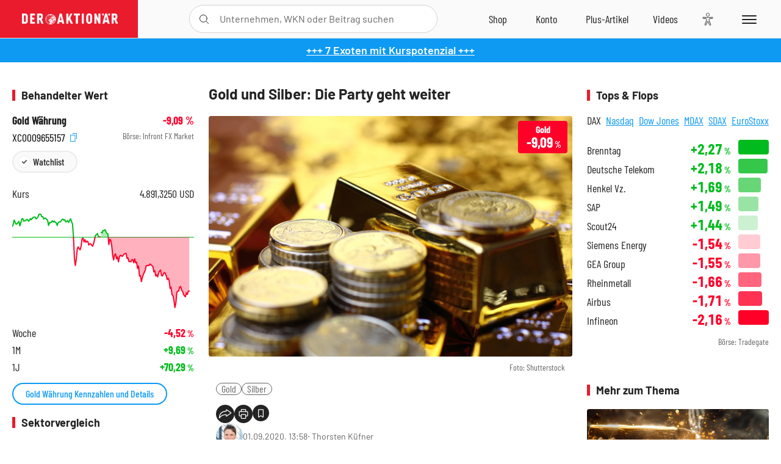

--- FILE ---
content_type: text/html; charset=utf-8
request_url: https://www.deraktionaer.de/artikel/gold-rohstoffe/gold-und-silber-die-party-geht-weiter--20206329.html
body_size: 122366
content:
<!DOCTYPE html>
<html lang="de-de">
<head>
    <link rel="dns-prefetch" href="//cdn.boersenmedien.com">
    <link rel="dns-prefetch" href="//images.boersenmedien.com">
    <link rel="preconnect" href="//cdn.boersenmedien.com">
    <link rel="preconnect" href="//images.boersenmedien.com">
    
    <meta charset="utf-8">
    <meta name="viewport" content="width=device-width, initial-scale=1.0">
    <link rel="apple-touch-icon" sizes="180x180" href="/assets/images/icons/apple-touch-icon.png">
    <link rel="icon" type="image/png" sizes="32x32" href="/assets/images/icons/favicon-32x32.png">
    <link rel="icon" type="image/png" sizes="16x16" href="/assets/images/icons/favicon-16x16.png">
    <link rel="manifest" href="/manifest.json">
        <title>Gold und Silber: Die Party geht weiter  - DER AKTION&#xC4;R</title>
    <meta name="robots" content="index, follow, noodp, max-image-preview:large">
    <meta name="theme-color" content="#e91b2c">
    <meta name="msapplication-navbutton-color" content="#e91b2c">

    <meta name="description" content="Anleger, die in Gold- und Silberaktien investiert haben, haben derzeit allen Grund zur Freude. 01.09.2020">
    <meta name="keywords" content="Gold,Silber">
    <meta name="news_keywords" content="Gold,Silber">
    <meta name="date" content="2020-09-01T13:58:00Z">
        <meta name="author" content="Thorsten K&#xFC;fner">
    <meta name="publisher" content="DER AKTION&#xC4;R">
    <link rel="canonical" href="https://www.deraktionaer.de/artikel/gold-rohstoffe/gold-und-silber-die-party-geht-weiter--20206329.html">
    <meta property="og:title" content="Gold und Silber: Die Party geht weiter ">
    <meta property="og:type" content="article">
        <meta property="og:image" content="https://images.boersenmedien.com/images/9479a34e-6b9c-471e-b523-172e48a8943e.jpg?w=1280">
        <meta property="og:image:width" content="1600">
        <meta property="og:image:height" content="1058">
    <meta property="og:url" content="https://www.deraktionaer.de/artikel/gold-rohstoffe/gold-und-silber-die-party-geht-weiter--20206329.html">
    <meta property="og:description" content="Anleger, die in Gold- und Silberaktien investiert haben, haben derzeit allen Grund zur Freude. 01.09.2020">
    <meta property="fb:app_id" content="567365026630618">
    <meta name="twitter:card" content="summary_large_image">
    <meta name="twitter:title" content="Gold und Silber: Die Party geht weiter ">
    <meta name="twitter:site" content="@aktionaer">
    <meta name="twitter:description" content="Anleger, die in Gold- und Silberaktien investiert haben, haben derzeit allen Grund zur Freude. 01.09.2020">
        <meta name="twitter:image" content="https://images.boersenmedien.com/images/9479a34e-6b9c-471e-b523-172e48a8943e.jpg?w=1280">
    
    
        <link rel="stylesheet" href="/assets/css/main.min.css?v=SLDUhHiFkcGKZaw9DE2DRMKL7gMzygs88iNQCfBxieA">
    
    <link rel="preload" as="script" id="IOMmBundle" href="https://data-af9a061aaf.deraktionaer.de/iomm/latest/manager/base/es6/bundle.js" />
    <link rel="preload" as="script" href="https://data-af9a061aaf.deraktionaer.de/iomm/latest/bootstrap/loader.js" />
    <script type="application/ld&#x2B;json">
        {"@context":"https://schema.org","@graph":[{"@type":"WebSite","name":"DER AKTIONÄR","url":"https://www.deraktionaer.de/","potentialAction":{"@type":"SearchAction","target":"https://www.deraktionaer.de/suchen?q={search_term_string}","query-input":"required name=search_term_string"}},{"@type":"Organization","name":"Börsenmedien AG","@id":"https://www.boersenmedien.de/#publisher","url":"https://www.boersenmedien.de/","logo":{"@type":"ImageObject","url":"https://images.boersenmedien.com/images/bbc3d6ec-9cb0-4502-98d5-3adc60601cd6.png","width":1200,"height":242},"sameAs":["https://www.deraktionaer.de/","https://www.boerse-online.de/","https://www.eurams.de/"],"address":{"@type":"PostalAddress","streetAddress":"Am Eulenhof 14","addressLocality":"Kulmbach","postalCode":"95326","addressCountry":"DE"},"contactPoint":{"@type":"ContactPoint","url":"https://www.boersenmedien.de/Support/kontakt","telephone":"+49-9221-90510","contactType":"Kundenservice","availableLanguage":["Deutsch"],"areaServed":"DE"},"subOrganization":{"@type":"NewsMediaOrganization","@id":"https://www.deraktionaer.de/#publisher","name":"DER AKTIONÄR","foundingDate":"1996-01-01","url":"https://www.deraktionaer.de/","publishingPrinciples":"https://www.boersenmedien.de/agb.html","logo":{"@type":"ImageObject","url":"https://images.boersenmedien.com/images/b8000b75-24cd-4424-aeec-cf1c4544b5b6.jpg","width":1182,"height":1182},"mainEntityOfPage":{"@type":"WebPage","@id":"https://www.deraktionaer.de/"},"sameAs":["https://www.deraktionaer.de/","https://de.wikipedia.org/wiki/Der_Aktionär","https://www.facebook.com/aktionaer/","https://www.instagram.com/deraktionaer/","https://x.com/aktionaer","https://www.tiktok.com/@deraktionaer","https://apps.apple.com/de/app/der-aktionär/id448927412","https://play.google.com/store/apps/details?id=com.yopeso.deraktionar"]}}]}
    </script>
    <script src="/assets/js/ea_dynamic_loading_da.js"></script>
    <meta name="impact-site-verification" value="64808c59-4dea-4819-8bf2-c95625d83376">
</head>
<body class="">
    <script type='text/javascript' src="//data-af9a061aaf.deraktionaer.de/iomm/latest/bootstrap/loader.js"></script>
    <script data-n-head="ssr" type="text/javascript" data-body="true">
        var dataINFOnline = {
        "st": "daktion",
        "cp": "dak_rc_wf",
        "sv": "in",
        "co": "da2019",
        "sc": "yes"
        };
        IOMm('configure', { st: 'daktion', dn: 'data-af9a061aaf.deraktionaer.de', mh: 5 }); // Configure IOMm
        IOMm('pageview', dataINFOnline); // Count pageview
        IOMm('3p', 'qds', 'in'); // Trigger qds module (for agof ddf participants only!)
    </script>

    <header id="page-header">
        <div id="static-header">
            <div class="container">
                <div id="header-logo-container">
                        <a id="header-logo" href="/"><img loading="lazy" alt="DER AKTION&#xC4;R" src="https://images.boersenmedien.com/images/eef3cc9c-8c0d-43c9-a849-c732c8855a53.svg"></a>
                </div>
                <nav id="header-actions-container" aria-labelledby="header-epaper-notification">

                        <a title="Zu DER AKTIONÄR+" aria-label="Zu DER AKTIONÄR+ " href="/artikel/deraktionaerplus" id="header-aktionaerplus" class="header-action-item subpage"><span></span></a>
                    <a title="Videos" aria-label="Videos" class="header-action-item" id="header-videos" href="/videos"><span></span></a>
                    <div class="toaccount"><a title="Zum Account" aria-label="Zum Account" class="sign-in-button header-action-item" href="/account"><span></span></a></div>
                    <a title="Zum Shop" aria-label="Zum Shop" target="_blank" rel="noopener" href="https://www.boersenmedien.de/shop?btm_campaign=DA-0626-13576&btm_source=Online&btm_medium=Navigation&btm_content=deraktionaer.de&btm_term=Shop&btm_detail=shop " id="header-shop" class="header-action-item"><span></span></a>
                        <a title="E-Paper" aria-label="E-Paper" id="header-epaper" class="header-action-item" href="https://www.boersenmedien.de/produkt/deraktionaer/der-aktionaer-0626-4513.html?btm_campaign=DA-0626-13576&btm_source=Online&btm_medium=Navigation&btm_content=deraktionaer.de&btm_term=Shop&btm_detail=epaper" target="_blank" rel="noopener"><span></span></a>
                        <a title="Home" aria-label="Home" id="header-home" class="header-action-item" href="/"><span></span></a>
                    
    <button aria-label="Teilen-Menu &#xF6;ffnen" id="header-share-article" class="header-action-item">
        <span></span>
    </button>

                    
                        
<div id="search-group" class="header-action-item">
    <div id="search-button-container"><input id="search-input-placeholder" name="search-input-placeholder" role="presentation" type="text"><label aria-hidden="true" for="search-input-placeholder"></label><button class="search-button header-action-button open-search" id="header-search-button" aria-controls="search-overlay" aria-label="Suche öffnen"><span></span></button></div>
    <div id="search-overlay">
        <form method="get" id="search-input" action="/suchen">
            <input type="hidden" name="page" value="1" />
            <div class="input-wrapper">
                <input type="text" name="q" id="search-q" autocomplete="off" />
            </div>
            <button type="submit"><span class="icon-colo-primary"></span></button>
        </form>

        <div id="search-scroll-container">
            <a href="#" style="display:none;" class="search-more"><span>Alle Suchergebnisse f&#xFC;r <span class="search-value"></span> anzeigen</span></a>

            <div id="search-results-header" class="pure-g">
                <div id="search-result-symbols" class="pure-u-1-1 pure-u-sm-1-3">
                    <div class="search-title">Wertpapiere</div>
                    <div class="symbol-container"></div>
                    <div class="symbol-empty">Es gibt keine Wertpapiere.</div>
                </div>
                <div id="search-result-stories" class="pure-u-1-1 pure-u-sm-2-3">
                    <div class="search-title">Top-Artikel</div>
                    <div class="story-container"></div>
                    <div class="story-empty">Kein Treffer gefunden. Bitte versuchen Sie einen anderen Suchbegriff.</div>
                </div>
            </div>
        </div>
        <div id="search-close"><img loading="lazy" alt="Schlie&#xDF;en" src="/assets/images/svg/icon-remove.svg"></div>
    </div>
    <div id="search-overlay-background"></div>
</div>
                    
                    <div class="eyeAble_customToolOpenerClass fr-bullet-nav__link header-action-item" data-controller="bullet-layer" data-controller-options="{&quot;active-class&quot;: &quot;fr-bullet-nav__link--active&quot;}" data-tracking-header="EyeAble">
                        <div class="fr-bullet-nav__icon fr-bullet-nav__icon--eyeable eyeAbleContrastSkip"></div>
                    </div>
                    <button id="menu-button" class="hamburger hamburger--squeeze hamburger--main" type="button" aria-label="Menu" aria-controls="header-navigation">
                        <span class="hamburger-box">
                            <span class="hamburger-inner"></span>
                        </span>
                    </button>
                </nav>
            </div>
            
    <div id="share-article-nav" class="share-article-container">
        <button title="URL kopieren" class="share-url copy-button" onclick="return copy(window.location.href)"><img
                alt="CopyLink"
                src="https://images.boersenmedien.com/images/e9f70a2a-88af-4b41-b33a-e146c67328ce.svg" loading="lazy">
        </button>
        <a title="Facebook teilen" class="share-fb"
           href="https://www.facebook.com/sharer.php?u=https%3A%2F%2Fwww.deraktionaer.de%2Fartikel%2Fgold-rohstoffe%2Fgold-und-silber-die-party-geht-weiter--20206329.html&amp;t=Gold&#x2B;und&#x2B;Silber%3A&#x2B;Die&#x2B;Party&#x2B;geht&#x2B;weiter&#x2B;"
           rel="noopener" target="da_social"><span></span></a>
        <a title="Tweet" class="share-twitter"
           href="https://twitter.com/intent/tweet?url=https%3A%2F%2Fwww.deraktionaer.de%2Fartikel%2Fgold-rohstoffe%2Fgold-und-silber-die-party-geht-weiter--20206329.html" rel="noopener"
           target="da_social"><span></span></a>
        <a title="Per E-Mail teilen" class="share-mail"
           href="mailto:?body=https://www.deraktionaer.dehttps://www.deraktionaer.de/artikel/gold-rohstoffe/gold-und-silber-die-party-geht-weiter--20206329.html" rel="noopener"
           target="da_social"><span></span></a>
        <a title="Seite Drucken" class="share-print" href="javascript:self.print()"><span></span></a>
    </div>

        </div>
        <div id="header-navigation" class="pure-g">
            <div id="navigation-main" class="pure-u-1-1 pure-u-xl-2-3">
                <nav id="navigation" aria-label="Navigation">
                    <ul>
                        <li><a href="/">Home</a></li>
                            <li><a href="/magazin">Magazin</a></li>    
                        <li><a href="/marktueberblick.html">Marktüberblick</a></li>
                        <li>
                            <a href="/musterdepots.html">Depots</a>
                            <span class="open-sub"></span>
                            <div>
                                <ul>
                                    
                                        
        <li><a href="/real-musterdepot.html">Real-Depot</a></li>
        <li><a href="/aktionaer-musterdepot.html">AKTION&#xC4;R-Depot</a></li>
        <li><a href="/tsi-musterdepot.html">TSI-Musterdepot</a></li>

                                    
                                </ul>
                            </div>
                        </li>
                        <li class="navigation-strong"><a href="/artikel/deraktionaerplus">DER AKTIONÄR<strong>+</strong></a></li>
                        <li><a href="/invest">DER AKTIONÄR Indizes</a></li>
                        <li>
                            <span class="nav-no-link">Finanz-Check</span>
                            <span class="open-sub"></span>
                            <div>
                                <ul>
                                    <li><a href="/broker-vergleich">Broker-Vergleich</a></li>
                                    <li><a href="/krypto-broker-vergleich">Krypto-Broker-Vergleich</a></li>
                                    <li><a href="/krypto-boersen-vergleich">Krypto-Börsen-Vergleich</a></li>
                                    <li><a href="/kinderdepot-broker-vergleich">Kinderdepot-Vergleich</a></li>
                                    <li><a href="/tagesgeld-vergleich.html">Tagesgeld-Vergleich</a></li>
                                    <li><a href="/festgeld-vergleich.html">Festgeld-Vergleich</a></li>
                                </ul>
                            </div>
                        </li>
                        <li><a href="/podcasts">Podcasts</a></li>
                        <li>
                            <a href="/videos">DER AKTIONÄR TV</a>
                            <span class="open-sub"></span>
                            <div>
                                <ul>
                                    <li><a href="/videos">Übersicht</a></li>
                                        <li><a href="/videos/boersenpunk/1">B&#xF6;rsenpunk</a></li>
                                        <li><a href="/videos/dax-check/1">DAX-Check LIVE</a></li>
                                        <li><a href="/videos/futuremarkets/1">Future Markets</a></li>
                                        <li><a href="/videos/goldexpertebussler/1">Goldfolio</a></li>
                                        <li><a href="/videos/heavytraderz/1">HeavytraderZ</a></li>
                                        <li><a href="/videos/hotstockreport/1">Hot Stock Report</a></li>
                                        <li><a href="/videos/olivermichel/1">Krypto-Talk</a></li>
                                        <li><a href="/videos/maydornsmeinung/1">maydornsmeinung</a></li>
                                        <li><a href="/videos/schroedersnebenwerte/1">Schr&#xF6;ders Nebenwerte-Watchlist</a></li>
                                        <li><a href="/videos/trading-tipps/1">Trading-Tipp</a></li>
                                        <li><a href="/videos/keyinvest/1">UBS DailyTrader</a></li>
                                </ul>
                            </div>
                        </li>
                        <li>
                            <a href="https://www.boersenmedien.de/shop" target="_blank" rel="noopener">Abo &amp; Shop</a>
                            <span class="open-sub"></span>
                            <div>
                                <ul>
                                    <li><a href="https://www.boersenmedien.de/magazine/deraktionaer/einzelausgaben" target="_blank" rel="noopener">DER AKTIONÄR</a></li>
                                    <li><a href="https://www.boersenmedien.de/aktienreports/1" target="_blank" rel="noopener">Aktien-Reports</a></li>
                                    <li><a href="https://www.boersenmedien.de/boersendienste" target="_blank" rel="noopener">Börsendienste</a></li>
                                </ul>
                            </div>
                        </li>
                        <li><a href="/experten">Experten</a></li>
                        <li><a href="https://www.boersenmedien.com/karriere/jobangebote">Jobs/Karriere</a></li>
                    </ul>
                </nav>
                <nav id="navigation-user" aria-label="Mein Konto">
                        <div class="signin">
                            <div class="navigation-user-row sign-in-button">
                                <div><strong>Sie sind neu hier?</strong> Registrieren Sie sich kostenlos um alle Funktionen unserer Website nutzen zu können:</div>
                                <div><a href="https://login.boersenmedien.de/account/signup" class=" pure-button-secondary"><span>Registrieren</span></a></div>
                            </div>
                            <span class="sign-in-loading">Laden</span>
                        </div>
                        <div class="signin">
                            <div class="navigation-user-row sign-in-button">
                                <div><strong>Sie sind bereits registriert?</strong> Hier können Sie sich anmelden:</div>
                                <div>
                                    <a class=" pure-button-secondary" href="/account/signin"><span>Anmelden</span></a>
                                </div>
                            </div>
                            <span class="sign-in-loading">Laden</span>
                        </div>
                        <div class="signout">
                            <strong id="navigation-head">Willkommen auf deraktionaer.de!</strong><br>
                            <a class="user-nav-button user-nav-symbols" href="/account/watchlist">Meine Watchlist</a>
                            <a class="user-nav-button user-nav-articles" href="/account/bookmarks">Gespeicherten Artikel</a>
                            <a href="https://konto.boersenmedien.de" target="_blank" rel="noopener" class="user-nav-button user-nav-bmagaccount">Börsenmedien Konto</a>
                            <a class="pure-button-primary" href="/account/logout"><span class="sing-out-button">Abmelden</span></a>
                            <br>
                        </div>
                </nav>
                <div class="pure-g">
                    <div id="navigation-app" class="pure-u-1-1 pure-u-lg-1-2">
                        <div><img loading="lazy" alt="DER-AKTION&#xC4;R App" id="app-logo" src="https://images.boersenmedien.com/images/757ea3d3-5e46-4275-80df-30eb7052784c.svg"> DER AKTIONÄR – Unsere App</div>
                        <div><a target="_blank" rel="noopener" id="app-apple" href="https://itunes.apple.com/de/app/der-aktionar-deutschlands/id448927412"><img loading="lazy" alt="Laden im Appstore" src="/assets/images/svg/logo-appstore.svg"></a><a id="app-android" target="_blank" rel="noopener" href="https://play.google.com/store/apps/details?id=com.yopeso.deraktionar"><img alt="Jetzt bei Google Play" src="/assets/images/svg/logo-gplay.svg" /></a></div>
                    </div>
                    <div id="navigation-sm" class="pure-u-1-1 pure-u-lg-1-2">
                        <strong>Folgen Sie uns</strong><br>
                        <a class="share-youtube" target="_blank" rel="noopener" href="https://www.youtube.com/user/DAFChannel/videos">Youtube</a>
                        <a class="share-instagram" target="_blank" rel="noopener" href="https://www.instagram.com/deraktionaer/">Instagram</a>
                        <a class="share-fb" target="_blank" rel="noopener" href="https://www.facebook.com/aktionaer">Facebook</a>
                        <a class="share-twitter" target="_blank" rel="noopener" href="https://twitter.com/aktionaer">Twitter</a>
                    </div>
                </div>
            </div>
            <aside id="navigation-sidebar" class="pure-u-1-1 pure-u-xl-1-3">
                <div class="pure-g">
                    <div id="navigation-stories" class="pure-u-1-1 pure-u-md-16-24 pure-u-xl-1-1"></div>
                    <div id="navigation-symbols" class="pure-u-1-1 pure-u-md-8-24 pure-u-xl-1-1"></div>
                </div>
            </aside>
        </div>
    </header>

    <div class="breaking-news-container">
        

        <div class="header-banner">
            <div><a href="https://www.boersenmedien.de/produkt/deraktionaer/der-aktionaer-0626-4513.html?btm_campaign=da-2606-13576&amp;utm_campaign=da-2606-13576&amp;btm_source=online&amp;utm_source=online&amp;btm_medium=balkenblau&amp;utm_medium=balkenblau&amp;btm_content=deraktionaer.de&amp;utm_content=deraktionaer.de&amp;btm_term=shop&amp;utm_term=shop" target="_blank" rel="nofollow">&#x2B;&#x2B;&#x2B; 7 Exoten mit Kurspotenzial &#x2B;&#x2B;&#x2B;</a></div>
        </div>

    </div>

        <div id="banner-top-container">
            <div id="banner-big-bill-container">
                <div id="Ads_BA_BS" style="position: relative; text-align: center;">                    
                    <div id='Ads-Bigsize'></div>
                </div>
            </div>
            <div id="banner-sky-container">
                <div id="Ads_BA_SKY">
                    <div id='Ads-Sky' style='min-width: 120px; min-height: 600px;'></div>
                </div>
            </div>
            <div id="banner-sky-left-container">
                <div id="Ads_BA_SKY_LEFT">
                    <div id='Ads-Sky-Left' style='min-width: 120px; min-height: 600px;'></div>
                </div>
            </div>
        </div>

    <div id="page-body" class="container">
        
<article id="article-detail" aria-labelledby="article-title">
    <div id="article-detail-content">
        <header id="article-detail-header">
            <h1 id="article-title">Gold und Silber: Die Party geht weiter </h1>
            <div class="article-header-image">
                <figure>
                    <picture>
                        <source media="(min-width: 1023px)" srcset="https://images.boersenmedien.com/images/9479a34e-6b9c-471e-b523-172e48a8943e.jpg?w=1280&webp=true"
                                type="image/webp">
                        <source media="(min-width: 767px)" srcset="https://images.boersenmedien.com/images/9479a34e-6b9c-471e-b523-172e48a8943e.jpg?w=1280&webp=true"
                                type="image/webp">
                        <img loading="lazy" src="https://images.boersenmedien.com/images/9479a34e-6b9c-471e-b523-172e48a8943e.jpg?w=1280&webp=true"
                             alt="Gold und Silber: Die Party geht weiter ">
                    </picture>
                        <figcaption><small>Foto: Shutterstock</small></figcaption>
                </figure>
                    
<a class="stock-info stock-info-badge stock-info-badge-big" data-quote="XC0009655157" title="Gold W&#xE4;hrung" href="/aktien/kurse/gold-xc0009655157.html">
    <span class="stock-info-name flex-ellipsis-variable">Gold XAU/USD Spot Rate</span>
    <span class="changePct">-</span>&thinsp;<span class="percentSgn">%</span>    
</a>
            </div>
            <ul id="article-detail-keywords">
                        <li><a href="/suchen?q=%22gold%22">Gold</a></li>
                        <li><a href="/suchen?q=%22silber%22">Silber</a></li>
            </ul>
            <div id="article-header-info">
                <div class="author-info">
                            <img loading="lazy" alt="Thorsten K&#xFC;fner" class="pure-img"
                                 src="https://images.boersenmedien.com/images/d9b0dc2f-64f7-4f91-adc5-dc08ea9d958b.jpg?w=80">
                            01.09.2020, 13:58
                            <span class="article-header-author"> &#8231; <a href="/experten/thorsten-kuefner.html">Thorsten K&#xFC;fner</a></span>
                </div>
                <div id="share-container">
                    <div class="share-buttons">
                        <button aria-label="Teilen-Menu &#xF6;ffnen" id="sm-page-button"
                                class="share-button"></button>
                        
<div id="share-page-nav" class="share-article-container">
	<button title="URL kopieren" class="are-url copy-button" onclick="return copy(window.location.href)"><img alt="AltLinkShare" src="https://images.boersenmedien.com/images/e9f70a2a-88af-4b41-b33a-e146c67328ce.svg" loading="lazy"></button>
	<a title="Facebook teilen" class="share-fb" href="https://www.facebook.com/sharer.php?u=https%3A%2F%2Fwww.deraktionaer.de%2Fartikel%2Fgold-rohstoffe%2Fgold-und-silber-die-party-geht-weiter--20206329.html&amp;t=Gold&#x2B;und&#x2B;Silber%3A&#x2B;Die&#x2B;Party&#x2B;geht&#x2B;weiter&#x2B;" rel="noopener" target="da_social"><img alt="Bei facebook teilen" src="https://images.boersenmedien.com/images/static/icon-facebook-grey.svg" loading="lazy"></a>
	<a title="Tweet" class="share-twitter" href="https://twitter.com/intent/tweet?url=https%3A%2F%2Fwww.deraktionaer.de%2Fartikel%2Fgold-rohstoffe%2Fgold-und-silber-die-party-geht-weiter--20206329.html&text=Gold&#x2B;und&#x2B;Silber%3A&#x2B;Die&#x2B;Party&#x2B;geht&#x2B;weiter&#x2B;" rel="noopener" target="da_social"><img alt="Mit twitter teilen" src="https://images.boersenmedien.com/images/c2ffe345-c71f-42e4-9ee3-bd80ca076e68.svg" loading="lazy"></a>
	<a title="Per E-Mail teilen" class="share-mail" href="mailto:?body=https://www.deraktionaer.de/artikel/gold-rohstoffe/gold-und-silber-die-party-geht-weiter--20206329.html" rel="noopener" target="da_social"><img alt="Nachricht senden" src="https://images.boersenmedien.com/images/static/icon-email-grey.svg" loading="lazy"></a>
</div>
                        <a id="print-page-button" class="share-button" title="Seite Drucken"
                           href="javascript:self.print()"><span></span></a>
                        <button id="save-article-body" aria-label="Artikel zu Favoriten hinzuf&#xFC;gen"
                                data-bookmark="20206329" class="add"><span></span></button>
                    </div>
                </div>
            </div>
        </header>

        <div id="article-body">
                        
<p class="article-introduction">Anleger, die in Gold- und Silberaktien investiert haben, haben derzeit allen Grund zur Freude. Und auch beim Blick auf die heutige Entwicklung der beiden Edelmetalle können sich die Gold- und Silber-Bullen glücklich schätzen. Während der Goldpreis um knapp ein Prozent klettert, legt „der kleine Bruder“ Silber sogar 2,5 Prozent zu. </p><p>Das Sentiment für Edelmetalle und dementsprechend auch für Minenaktien bleibt gut. Nachdem es kürzlich zu zwischenzeitlich schärferen – aus charttechnischer Sicht aber absolut gesunden - Korrekturen kam, nähern sich die Kurse nun wieder den erst vor wenigen Wochen markierten Rekordkursen.</p><p>So hat sich der Goldpreis erneut bis knapp unter die Marke von 2.000 Dollar herangekämpft. Durch den Sprung über die Hürde bei 1.965 Dollar hat die Notierung nun die Konsolidierung abgeschlossen. Aus charttechnischer Sicht sieht es nun gut aus, dass sich die Rallye fortsetzt. <a href="https://www.deraktionaer.de/artikel/gold-rohstoffe/chart-check-gold-kommt-jetzt-der-ausbruch-20206251.html" target="new">Das nächste Kursziel liegt nun bei etwa 2.130 Dollar.</a></p>
                        
<div class="article-chart ">
    <div style="width:100%;" class="content-instrument" data-chart="[base64]"></div>
    <div class="article-content-src">
        <a href="/aktien/kurse/gold)-xc0009655157.html">
            Gold
                <span>(ISIN: XC0009655157)</span>
        </a>
    </div>
</div>
                        
<p>Der Silberpreis notiert indes nur noch knapp drei Prozent unter dem Mehrjahres-Hoch bei 29,85 Dollar. Gerade hier war die Korrekturphase der vergangenen Phasen charttechnisch betrachtet sehr wichtig. Allerdings sind extreme Fahnenstangen beim Silberpreis kein Novum – wie der Blick auf die Entwicklung der vergangenen 40 Jahre zeigt.&nbsp;</p>
                        
<div class="article-chart no-bottom-border">
    <div style="width:100%;" class="content-instrument" data-chart="[base64]"></div>
    <div class="article-content-src">
        <a href="/aktien/kurse/silber)-xc0009653103.html">
            Silber
                <span>(ISIN: XC0009653103)</span>
        </a>
    </div>
</div>
                        
<div class="article-conclusion no-bottom-border">
    <p>Die Aussichten für den Gold- und Silberpreis sind sehr gut. Dementsprechend große Chancen ergeben sich daher aktuell im Minensektor. <strong><a href="https://www.goldfolio.de/" target="new">Wie Sie diese am cleversten nutzen können, erfahren Sie hier.</a></strong></p>
</div>
                        
<ul class="related-articles no-bottom-border">
        <li><a href="/artikel/aktien/chart-check-gold-kommt-jetzt-der-ausbruch-20206251.html">Chart-Check Gold: Kommt jetzt der Ausbruch?</a></li>
        <li><a href="/artikel/aktien/gold-geht-es-heute-wieder-los-20206104.html">Gold: Geht es heute wieder los?</a></li>
        <li><a href="/artikel/aktien/gold-ende-der-korrektur-morgen-20206029.html">Gold: Ende der Korrektur? Morgen!</a></li>
</ul>
                        
<figure class="article-image  no-bottom-border article-lightbox-image" data-src="https://images.boersenmedien.com/images/9479a34e-6b9c-471e-b523-172e48a8943e.jpg?webp=true&w=2560" data-sub-html=".image-caption">

        <img alt="" src="https://images.boersenmedien.com/images/9479a34e-6b9c-471e-b523-172e48a8943e.jpg?webp=true&w=1000" class="pure-img" loading="lazy">

        <figcaption class="image-caption">
                <div class="article-content-src ">Quelle: Shutterstock</div>

        </figcaption>

</figure>
        </div>
            <div class="clear-both">
                <h2 id="werte-title" class="category-headline">Behandelte Werte</h2>
                <div class="table-scrollx-container">
                    <table class="pure-table pure-table-horizontal werte-table" aria-labelledby="werte-title">
                        <thead>
                        <tr>
                            <th scope="col">Name</th>
                            <th scope="col" class="text-center">Wert</th>
                            <th scope="col" class="text-center">Veränderung<br><small>Heute in %</small></th>
                        </tr>
                        </thead>
                        <tbody>
                            <tr class="stock-info" data-quote="XC0009655157" style="opacity:1">
                                <td><a title="Gold Index" href="/aktien/kurse/gold-xc0009655157.html">Gold</a></td>
                                <td class="text-center nowrap"><span
                                        class="price">-</span>&thinsp;$</td>
                                <td class="text-center"><span class="stock-info-badge"><span
                                            class="changePct"></span></span></td>
                            </tr>
                            <tr class="stock-info" data-quote="XC0009653103" style="opacity:1">
                                <td><a title="Silber Index" href="/aktien/kurse/silber-xc0009653103.html">Silber</a></td>
                                <td class="text-center nowrap"><span
                                        class="price">-</span>&thinsp;$</td>
                                <td class="text-center"><span class="stock-info-badge"><span
                                            class="changePct"></span></span></td>
                            </tr>
                        </tbody>
                    </table>
                </div>
                <br>
            </div>
        <div class="hidden">
                    <span class="category-data" data-category="Rohstoffe / Commodities"></span>
        </div>

            
    <h2 class="category-headline">Aktuelle Ausgabe</h2>
    <div class="article-list-latest-issue">
        <div class="last-issue-cover">
            <a class="release-item-image" href="https://www.boersenmedien.de/produkt/deraktionaer/der-aktionaer-0626-4513.html?btm_campaign=DA-2606-13576&btm_source=Online&btm_medium=Widget&btm_content=deraktionaer.de&btm_term=Shop&btm_detail=Neuerscheinungen&btm_info=%2Fartikel%2Fgold-rohstoffe%2Fgold-und-silber-die-party-geht-weiter--20206329.html" target="_blank">
                <img loading="lazy" alt="DER AKTION&#xC4;R 06/26" src="https://images.boersenmedien.com/images/9051d058-79a6-495f-92ed-57c148fa91a9.jpg?w=600&webp=true" />
            </a>
        </div>
        <h3>
            <a class="release-item-image" href="https://www.boersenmedien.de/produkt/deraktionaer/der-aktionaer-0626-4513.html?btm_campaign=DA-2606-13576&btm_source=Online&btm_medium=Widget&btm_content=deraktionaer.de&btm_term=Shop&btm_detail=Neuerscheinungen&btm_info=%2Fartikel%2Fgold-rohstoffe%2Fgold-und-silber-die-party-geht-weiter--20206329.html" target="_blank">
                Globale Aktienrally: 7 Exoten mit Kurspotenzial
            </a>
        </h3>
        <div class="latest-issue-data">
            <span><i title="Ausgabennummer" class="icon-book icon-color-secondary"></i>Nr. 06/26</span>
            <span><i title="Preis" class="icon-price icon-color-secondary"></i>8,90&thinsp;&euro;</span>
        </div>
        <div class="button-container">
            <a class="pure-button pure-button-paypal" target="_blank" rel="noopener" href="https://www.boersenmedien.de/zahlungsmethode/paypal/express/4513?btm_campaign=DA-2606-13576&btm_source=Online&btm_medium=Widget&btm_content=deraktionaer.de&btm_term=PPExpress&btm_detail=AktuelleAusgabe&btm_info=%2Fartikel%2Fgold-rohstoffe%2Fgold-und-silber-die-party-geht-weiter--20206329.html"><img loading="lazy" src="https://images.boersenmedien.com/images/74d4a911-0acd-4505-abbe-7e50458f125b.svg" alt="Paypal" title="Paypal"> Sofortkauf</a>
            <a class="pure-button pure-button-secondary" target="_blank" rel="noopener" href="https://www.boersenmedien.de/Checkout/AddToCart?id=4513&btm_campaign=DA-2606-13576&btm_source=Online&btm_medium=Widget&btm_content=deraktionaer.de&btm_term=Warenkorb&btm_detail=AktuelleAusgabe&btm_info=%2Fartikel%2Fgold-rohstoffe%2Fgold-und-silber-die-party-geht-weiter--20206329.html">Im Shop kaufen</a>
            <small>Sie erhalten einen Download-Link per E-Mail. Außerdem können Sie gekaufte E-Paper in Ihrem <a class="text-link" href="https://konto.boersenmedien.de" target="_blank">Konto</a> herunterladen.</small>
        </div>
    </div>

            <div id="similar-product">
                <section>
    <h2 class="category-headline">Buchtipp: Whisky &#x2013; Fl&#xFC;ssiges Gold</h2>
    <div class="pure-g">
        <div id="similar-product-description">
            <p>Whisky ist mehr als Genuss – er ist eine eigenständige Anlageklasse. In „Whisky – Flüssiges Gold“ zeigt Philipp Racher, wie Einsteiger und Fortgeschrittene ein Whisky-Portfolio aufbauen: von Destillerie- und Jahrgangsselektion über Einkauf, Lagerung und Versicherung bis zu Handel, Auktionen und Exit. Mit Checklisten, Bewertungsmethoden und Fallstudien erklärt er Renditetreiber, typische Fallen und Strategien zur Absicherung. Ein praxisnaher Leitfaden für alle, die Sachwerte lieben und mit seltenen Abfüllungen nachhaltig Vermögen aufbauen wollen.</p>
        </div>
        <div class="article-list-image-container pure-u-1-1 pure-u-sm-6-24">
            <a href="https://www.boersenmedien.de/produkt/buch/whisky-fluessiges-gold-4403.html?ref=deraktionaer" target="_blank" rel="noopener">
                <img loading="lazy" src="https://images.boersenmedien.com/images/d633fef0-ad38-4e56-99fe-540c09444885.jpg?w=500&webp=true" class="pure-img" title="Whisky &#x2013; Fl&#xFC;ssiges Gold" alt="Whisky &#x2013; Fl&#xFC;ssiges Gold">
            </a>
        </div>
        <div class="article-list-text-container pure-u-1-1 pure-u-sm-18-24">
                <div class="book-product-info"><p><b>Autoren:</b> Racher, Philipp<br><b>Seitenanzahl:</b> 240<br><b>Erscheinungstermin:</b> 23.07.2026<br><b>Format:</b> Klappenbroschur<br><b>ISBN:</b> 978-3-68932-087-4<br></p></div>
            <div class="book-product-price">
                <strong>Preis:</strong> 29,90&thinsp;€
            </div>
            <div class="button-container">
                <a class="pure-button pure-button-paypal"
                   href="https://www.boersenmedien.de/zahlungsmethode/paypal/express/4403?ref=deraktionaer"
                   target="_blank" rel="noopener" alt="Paypal Sofortkauf" title="Paypal Sofortkauf">
                    <img loading="lazy" src="https://images.boersenmedien.com/images/74d4a911-0acd-4505-abbe-7e50458f125b.svg"
                         alt="Paypal" title="Paypal">
                </a>
                <a class="pure-button pure-button-secondary"
                   href="https://www.boersenmedien.de/Checkout/AddToCart?id=4403?ref=deraktionaer"
                   target="_blank" rel="noopener">
                    Im Shop kaufen
                </a>                
            </div>
        </div>
    </div>
</section>
            </div>
    </div>
    
<aside id="article-detail-symbol" aria-label="Wertpapierinformationen" data-quote="XC0009655157">
        <h2 class="category-headline">Behandelter Wert</h2>
        <div class="symbol-intro">
            <div>
                <a href="/aktien/kurse/gold-xc0009655157.html">Gold W&#xE4;hrung</a>
                <strong class="text-right stock-info"><span class="changePct"></span><span class="percentSgn">&thinsp;%</span></strong>
            </div>
            <div>
                <div>
                        <button class="copy-button" onclick="return copy('XC0009655157')"> XC0009655157 <i class="icon--exit-fullscreen icon-copy icon-color-action"></i></button>
                </div>
                <small class="text-right">Börse: <span class="exchange"></span></small>
            </div>
            <div id="save-symbol-body">
                <button class="add pure-button pure-button-primary" aria-label="Wert zur Watchlist hinzuf&#xFC;gen" data-watchlist="XC0009655157"> Watchlist</button>
            </div>
        </div>
        

        <dl aria-label="Wertpapierdetails zu Gold W&#xE4;hrung" class="symbol-information">
            <dt>Kurs</dt>
            <dd><span class="price"></span> <span class="currency"></span></dd>

        </dl>
        <div id="article-detail-symbols-chart">
            <a id="sparkline-chart-container" href="/aktien/kurse/gold-xc0009655157.html">
                <div id="sparkline-chart"></div>
            </a>
            <div id="symbol_performance"></div>
            <a class="pure-button pure-button-primary" title="Gold W&#xE4;hrung Kennzahlen und Details" href="/aktien/kurse/gold-xc0009655157.html">Gold W&#xE4;hrung Kennzahlen und Details</a>
        </div>
        <div data-peergroup="XC0009655157" id="article-detail-symbol-peergroup-container"></div>
</aside>
    
<aside id="article-detail-further" aria-labelledby="more-title">
        <section>
            <h2 class="category-headline">Tops &amp; Flops</h2>
            <div class="tabs" id="topflop">
                <ul class="tab-nav">
                        <li><a id="topflop-Dax" class="">DAX</a></li>
                        <li><a id="topflop-Nasdaq" class="inactive">Nasdaq</a></li>
                        <li><a id="topflop-DowJones" class="inactive">Dow Jones</a></li>
                        <li><a id="topflop-MDax" class="inactive">MDAX</a></li>
                        <li><a id="topflop-SDax" class="inactive">SDAX</a></li>
                        <li><a id="topflop-Eurostoxx" class="inactive">EuroStoxx</a></li>
                </ul>
                <div>
                        <div class="tab-page" id="topflop-Dax-c" style="display:block">
                            <ul class="topflop">
        <li class="top">
            <div class="topflop-company">
                <a class="topflop-name" href="/aktien/kurse/brenntag-de000a1dahh0.html">Brenntag</a>
            </div>
            <span class="topflop-value up">&#x2B;2,27<span>&thinsp;%</span></span>
            <span class="topflop-bar up"><span class="progress" style="width:100.00%"></span></span>
            
        </li>
        <li class="top">
            <div class="topflop-company">
                <a class="topflop-name" href="/aktien/kurse/deutschetelekom-de0005557508.html">Deutsche Telekom</a>
            </div>
            <span class="topflop-value up">&#x2B;2,18<span>&thinsp;%</span></span>
            <span class="topflop-bar up"><span class="progress" style="width:96.03%"></span></span>
            
        </li>
        <li class="top">
            <div class="topflop-company">
                <a class="topflop-name" href="/aktien/kurse/henkelvz-de0006048432.html">Henkel Vz.</a>
            </div>
            <span class="topflop-value up">&#x2B;1,69<span>&thinsp;%</span></span>
            <span class="topflop-bar up"><span class="progress" style="width:74.80%"></span></span>
            
        </li>
        <li class="top">
            <div class="topflop-company">
                <a class="topflop-name" href="/aktien/kurse/sap-de0007164600.html">SAP</a>
            </div>
            <span class="topflop-value up">&#x2B;1,49<span>&thinsp;%</span></span>
            <span class="topflop-bar up"><span class="progress" style="width:65.88%"></span></span>
            
        </li>
        <li class="top">
            <div class="topflop-company">
                <a class="topflop-name" href="/aktien/kurse/scout24-de000a12dm80.html">Scout24</a>
            </div>
            <span class="topflop-value up">&#x2B;1,44<span>&thinsp;%</span></span>
            <span class="topflop-bar up"><span class="progress" style="width:63.66%"></span></span>
            
        </li>
        <li class="flop">
            <div class="topflop-company">
                <a class="topflop-name" href="/aktien/kurse/siemensenergy-de000ener6y0.html">Siemens Energy</a>
            </div>
            <span class="topflop-value down">-1,54<span>&thinsp;%</span></span>
            <span class="topflop-bar down"><span class="progress" style="width:71.15%"></span></span>
            
        </li>
        <li class="flop">
            <div class="topflop-company">
                <a class="topflop-name" href="/aktien/kurse/geagroup-de0006602006.html">GEA Group</a>
            </div>
            <span class="topflop-value down">-1,55<span>&thinsp;%</span></span>
            <span class="topflop-bar down"><span class="progress" style="width:71.79%"></span></span>
            
        </li>
        <li class="flop">
            <div class="topflop-company">
                <a class="topflop-name" href="/aktien/kurse/rheinmetall-de0007030009.html">Rheinmetall</a>
            </div>
            <span class="topflop-value down">-1,66<span>&thinsp;%</span></span>
            <span class="topflop-bar down"><span class="progress" style="width:76.86%"></span></span>
            
        </li>
        <li class="flop">
            <div class="topflop-company">
                <a class="topflop-name" href="/aktien/kurse/airbus-nl0000235190.html">Airbus</a>
            </div>
            <span class="topflop-value down">-1,71<span>&thinsp;%</span></span>
            <span class="topflop-bar down"><span class="progress" style="width:78.95%"></span></span>
            
        </li>
        <li class="flop">
            <div class="topflop-company">
                <a class="topflop-name" href="/aktien/kurse/infineon-de0006231004.html">Infineon</a>
            </div>
            <span class="topflop-value down">-2,16<span>&thinsp;%</span></span>
            <span class="topflop-bar down"><span class="progress" style="width:100.00%"></span></span>
            
        </li>
</ul>
<small>Börse: Tradegate</small>
                        </div>
                        <div class="tab-page" id="topflop-Nasdaq-c" style="">
                            <ul class="topflop">
        <li class="top">
            <div class="topflop-company">
                <a class="topflop-name" href="/aktien/kurse/chartercommunications-us16119p1084.html">Charter Communications</a>
            </div>
            <span class="topflop-value up">&#x2B;8,20<span>&thinsp;%</span></span>
            <span class="topflop-bar up"><span class="progress" style="width:100.00%"></span></span>
            
        </li>
        <li class="top">
            <div class="topflop-company">
                <a class="topflop-name" href="/aktien/kurse/strategy-us5949724083.html">Strategy</a>
            </div>
            <span class="topflop-value up">&#x2B;5,78<span>&thinsp;%</span></span>
            <span class="topflop-bar up"><span class="progress" style="width:70.53%"></span></span>
            
        </li>
        <li class="top">
            <div class="topflop-company">
                <a class="topflop-name" href="/aktien/kurse/t-mobileusa-us8725901040.html">T-Mobile USA</a>
            </div>
            <span class="topflop-value up">&#x2B;4,87<span>&thinsp;%</span></span>
            <span class="topflop-bar up"><span class="progress" style="width:59.38%"></span></span>
            
        </li>
        <li class="top">
            <div class="topflop-company">
                <a class="topflop-name" href="/aktien/kurse/tesla-us88160r1014.html">Tesla</a>
            </div>
            <span class="topflop-value up">&#x2B;4,25<span>&thinsp;%</span></span>
            <span class="topflop-bar up"><span class="progress" style="width:51.80%"></span></span>
            
        </li>
        <li class="top">
            <div class="topflop-company">
                <a class="topflop-name" href="/aktien/kurse/pepsico-us7134481081.html">PepsiCo</a>
            </div>
            <span class="topflop-value up">&#x2B;4,10<span>&thinsp;%</span></span>
            <span class="topflop-bar up"><span class="progress" style="width:50.07%"></span></span>
            
        </li>
        <li class="flop">
            <div class="topflop-company">
                <a class="topflop-name" href="/aktien/kurse/shopifyinc-classa-ca82509l1076.html">SHOPIFY INC - CLASS A</a>
            </div>
            <span class="topflop-value down">-7,78<span>&thinsp;%</span></span>
            <span class="topflop-bar down"><span class="progress" style="width:47.28%"></span></span>
            
        </li>
        <li class="flop">
            <div class="topflop-company">
                <a class="topflop-name" href="/aktien/kurse/seagatetechnology-ie00bkvd2n49.html">Seagate Technology</a>
            </div>
            <span class="topflop-value down">-8,20<span>&thinsp;%</span></span>
            <span class="topflop-bar down"><span class="progress" style="width:49.84%"></span></span>
            
        </li>
        <li class="flop">
            <div class="topflop-company">
                <a class="topflop-name" href="/aktien/kurse/westerndigital-us9581021055.html">Western Digital</a>
            </div>
            <span class="topflop-value down">-9,34<span>&thinsp;%</span></span>
            <span class="topflop-bar down"><span class="progress" style="width:56.78%"></span></span>
            
        </li>
        <li class="flop">
            <div class="topflop-company">
                <a class="topflop-name" href="/aktien/kurse/kla-us4824801009.html">KLA</a>
            </div>
            <span class="topflop-value down">-14,72<span>&thinsp;%</span></span>
            <span class="topflop-bar down"><span class="progress" style="width:89.43%"></span></span>
            
        </li>
        <li class="flop">
            <div class="topflop-company">
                <a class="topflop-name" href="/aktien/kurse/applovin-us03831w1080.html">Applovin</a>
            </div>
            <span class="topflop-value down">-16,45<span>&thinsp;%</span></span>
            <span class="topflop-bar down"><span class="progress" style="width:100.00%"></span></span>
            
        </li>
</ul>
<small>Börse: Tradegate</small>
                        </div>
                        <div class="tab-page" id="topflop-DowJones-c" style="">
                            <ul class="topflop">
        <li class="top">
            <div class="topflop-company">
                <a class="topflop-name" href="/aktien/kurse/verizoncommunications-us92343v1044.html">Verizon Communications</a>
            </div>
            <span class="topflop-value up">&#x2B;12,75<span>&thinsp;%</span></span>
            <span class="topflop-bar up"><span class="progress" style="width:100.00%"></span></span>
            
        </li>
        <li class="top">
            <div class="topflop-company">
                <a class="topflop-name" href="/aktien/kurse/chevroncorporation-us1667641005.html">Chevron Corporation</a>
            </div>
            <span class="topflop-value up">&#x2B;4,15<span>&thinsp;%</span></span>
            <span class="topflop-bar up"><span class="progress" style="width:32.56%"></span></span>
            
        </li>
        <li class="top">
            <div class="topflop-company">
                <a class="topflop-name" href="/aktien/kurse/coca-cola-us1912161007.html">Coca-Cola</a>
            </div>
            <span class="topflop-value up">&#x2B;2,85<span>&thinsp;%</span></span>
            <span class="topflop-bar up"><span class="progress" style="width:22.37%"></span></span>
            
        </li>
        <li class="top">
            <div class="topflop-company">
                <a class="topflop-name" href="/aktien/kurse/merckco-us58933y1055.html">Merck &amp; Co.</a>
            </div>
            <span class="topflop-value up">&#x2B;2,65<span>&thinsp;%</span></span>
            <span class="topflop-bar up"><span class="progress" style="width:20.77%"></span></span>
            
        </li>
        <li class="top">
            <div class="topflop-company">
                <a class="topflop-name" href="/aktien/kurse/walmart-us9311421039.html">Walmart</a>
            </div>
            <span class="topflop-value up">&#x2B;2,36<span>&thinsp;%</span></span>
            <span class="topflop-bar up"><span class="progress" style="width:18.52%"></span></span>
            
        </li>
        <li class="flop">
            <div class="topflop-company">
                <a class="topflop-name" href="/aktien/kurse/caterpillar-us1491231015.html">Caterpillar</a>
            </div>
            <span class="topflop-value down">-0,36<span>&thinsp;%</span></span>
            <span class="topflop-bar down"><span class="progress" style="width:18.15%"></span></span>
            
        </li>
        <li class="flop">
            <div class="topflop-company">
                <a class="topflop-name" href="/aktien/kurse/americanexpress-us0258161092.html">American Express</a>
            </div>
            <span class="topflop-value down">-0,80<span>&thinsp;%</span></span>
            <span class="topflop-bar down"><span class="progress" style="width:40.46%"></span></span>
            
        </li>
        <li class="flop">
            <div class="topflop-company">
                <a class="topflop-name" href="/aktien/kurse/unitedhealth-us91324p1021.html">UnitedHealth</a>
            </div>
            <span class="topflop-value down">-0,86<span>&thinsp;%</span></span>
            <span class="topflop-bar down"><span class="progress" style="width:43.38%"></span></span>
            
        </li>
        <li class="flop">
            <div class="topflop-company">
                <a class="topflop-name" href="/aktien/kurse/3m-us88579y1010.html">3M</a>
            </div>
            <span class="topflop-value down">-1,13<span>&thinsp;%</span></span>
            <span class="topflop-bar down"><span class="progress" style="width:57.16%"></span></span>
            
        </li>
        <li class="flop">
            <div class="topflop-company">
                <a class="topflop-name" href="/aktien/kurse/visainc-us92826c8394.html">Visa Inc.</a>
            </div>
            <span class="topflop-value down">-1,98<span>&thinsp;%</span></span>
            <span class="topflop-bar down"><span class="progress" style="width:100.00%"></span></span>
            
        </li>
</ul>
<small>Börse: Tradegate</small>
                        </div>
                        <div class="tab-page" id="topflop-MDax-c" style="">
                            <ul class="topflop">
        <li class="top">
            <div class="topflop-company">
                <a class="topflop-name" href="/aktien/kurse/nordex-de000a0d6554.html">Nordex</a>
            </div>
            <span class="topflop-value up">&#x2B;5,51<span>&thinsp;%</span></span>
            <span class="topflop-bar up"><span class="progress" style="width:100.00%"></span></span>
            
        </li>
        <li class="top">
            <div class="topflop-company">
                <a class="topflop-name" href="/aktien/kurse/redcarepharmacy-nl0012044747.html">Redcare Pharmacy</a>
            </div>
            <span class="topflop-value up">&#x2B;4,96<span>&thinsp;%</span></span>
            <span class="topflop-bar up"><span class="progress" style="width:90.03%"></span></span>
            
        </li>
        <li class="top">
            <div class="topflop-company">
                <a class="topflop-name" href="/aktien/kurse/tkms-de000tkms001.html">TKMS</a>
            </div>
            <span class="topflop-value up">&#x2B;2,58<span>&thinsp;%</span></span>
            <span class="topflop-bar up"><span class="progress" style="width:46.92%"></span></span>
            
        </li>
        <li class="top">
            <div class="topflop-company">
                <a class="topflop-name" href="/aktien/kurse/teamviewer-de000a2yn900.html">Teamviewer</a>
            </div>
            <span class="topflop-value up">&#x2B;1,90<span>&thinsp;%</span></span>
            <span class="topflop-bar up"><span class="progress" style="width:34.42%"></span></span>
            
        </li>
        <li class="top">
            <div class="topflop-company">
                <a class="topflop-name" href="/aktien/kurse/rational-de0007010803.html">Rational</a>
            </div>
            <span class="topflop-value up">&#x2B;1,20<span>&thinsp;%</span></span>
            <span class="topflop-bar up"><span class="progress" style="width:21.76%"></span></span>
            
        </li>
        <li class="flop">
            <div class="topflop-company">
                <a class="topflop-name" href="/aktien/kurse/aumovio-de000aum0v10.html">Aumovio</a>
            </div>
            <span class="topflop-value down">-3,33<span>&thinsp;%</span></span>
            <span class="topflop-bar down"><span class="progress" style="width:62.22%"></span></span>
            
        </li>
        <li class="flop">
            <div class="topflop-company">
                <a class="topflop-name" href="/aktien/kurse/krones-de0006335003.html">Krones</a>
            </div>
            <span class="topflop-value down">-3,42<span>&thinsp;%</span></span>
            <span class="topflop-bar down"><span class="progress" style="width:64.06%"></span></span>
            
        </li>
        <li class="flop">
            <div class="topflop-company">
                <a class="topflop-name" href="/aktien/kurse/bilfinger-de0005909006.html">Bilfinger</a>
            </div>
            <span class="topflop-value down">-3,68<span>&thinsp;%</span></span>
            <span class="topflop-bar down"><span class="progress" style="width:68.85%"></span></span>
            
        </li>
        <li class="flop">
            <div class="topflop-company">
                <a class="topflop-name" href="/aktien/kurse/deliveryhero-de000a2e4k43.html">Delivery Hero</a>
            </div>
            <span class="topflop-value down">-4,61<span>&thinsp;%</span></span>
            <span class="topflop-bar down"><span class="progress" style="width:86.25%"></span></span>
            
        </li>
        <li class="flop">
            <div class="topflop-company">
                <a class="topflop-name" href="/aktien/kurse/aurubis-de0006766504.html">Aurubis</a>
            </div>
            <span class="topflop-value down">-5,34<span>&thinsp;%</span></span>
            <span class="topflop-bar down"><span class="progress" style="width:100.00%"></span></span>
            
        </li>
</ul>
<small>Börse: Tradegate</small>
                        </div>
                        <div class="tab-page" id="topflop-SDax-c" style="">
                            <ul class="topflop">
        <li class="top">
            <div class="topflop-company">
                <a class="topflop-name" href="/aktien/kurse/jenoptik-de000a2nb601.html">Jenoptik</a>
            </div>
            <span class="topflop-value up">&#x2B;6,39<span>&thinsp;%</span></span>
            <span class="topflop-bar up"><span class="progress" style="width:100.00%"></span></span>
            
        </li>
        <li class="top">
            <div class="topflop-company">
                <a class="topflop-name" href="/aktien/kurse/sussmicrotec-de000a1k0235.html">SUSS Microtec</a>
            </div>
            <span class="topflop-value up">&#x2B;5,06<span>&thinsp;%</span></span>
            <span class="topflop-bar up"><span class="progress" style="width:79.26%"></span></span>
            
        </li>
        <li class="top">
            <div class="topflop-company">
                <a class="topflop-name" href="/aktien/kurse/elmossemiconductor-de0005677108.html">Elmos Semiconductor</a>
            </div>
            <span class="topflop-value up">&#x2B;4,93<span>&thinsp;%</span></span>
            <span class="topflop-bar up"><span class="progress" style="width:77.13%"></span></span>
            
        </li>
        <li class="top">
            <div class="topflop-company">
                <a class="topflop-name" href="/aktien/kurse/secunetsecurity-de0007276503.html">Secunet Security</a>
            </div>
            <span class="topflop-value up">&#x2B;3,01<span>&thinsp;%</span></span>
            <span class="topflop-bar up"><span class="progress" style="width:47.13%"></span></span>
            
        </li>
        <li class="top">
            <div class="topflop-company">
                <a class="topflop-name" href="/aktien/kurse/indusholding-de0006200108.html">Indus Holding</a>
            </div>
            <span class="topflop-value up">&#x2B;2,58<span>&thinsp;%</span></span>
            <span class="topflop-bar up"><span class="progress" style="width:40.33%"></span></span>
            
        </li>
        <li class="flop">
            <div class="topflop-company">
                <a class="topflop-name" href="/aktien/kurse/pvatepla-de0007461006.html">PVA TePla</a>
            </div>
            <span class="topflop-value down">-2,86<span>&thinsp;%</span></span>
            <span class="topflop-bar down"><span class="progress" style="width:53.81%"></span></span>
            
        </li>
        <li class="flop">
            <div class="topflop-company">
                <a class="topflop-name" href="/aktien/kurse/sfcenergy-de0007568578.html">SFC Energy</a>
            </div>
            <span class="topflop-value down">-2,94<span>&thinsp;%</span></span>
            <span class="topflop-bar down"><span class="progress" style="width:55.35%"></span></span>
            
        </li>
        <li class="flop">
            <div class="topflop-company">
                <a class="topflop-name" href="/aktien/kurse/grandcityproperties-lu0775917882.html">Grand City Properties</a>
            </div>
            <span class="topflop-value down">-3,37<span>&thinsp;%</span></span>
            <span class="topflop-bar down"><span class="progress" style="width:63.50%"></span></span>
            
        </li>
        <li class="flop">
            <div class="topflop-company">
                <a class="topflop-name" href="/aktien/kurse/grenke-de000a161n30.html">Grenke</a>
            </div>
            <span class="topflop-value down">-3,63<span>&thinsp;%</span></span>
            <span class="topflop-bar down"><span class="progress" style="width:68.29%"></span></span>
            
        </li>
        <li class="flop">
            <div class="topflop-company">
                <a class="topflop-name" href="/aktien/kurse/schaeffler-de000sha0100.html">Schaeffler</a>
            </div>
            <span class="topflop-value down">-5,31<span>&thinsp;%</span></span>
            <span class="topflop-bar down"><span class="progress" style="width:100.00%"></span></span>
            
        </li>
</ul>
<small>Börse: Tradegate</small>
                        </div>
                        <div class="tab-page" id="topflop-Eurostoxx-c" style="">
                            <ul class="topflop">
        <li class="top">
            <div class="topflop-company">
                <a class="topflop-name" href="/aktien/kurse/sanofi-fr0000120578.html">Sanofi</a>
            </div>
            <span class="topflop-value up">&#x2B;2,48<span>&thinsp;%</span></span>
            <span class="topflop-bar up"><span class="progress" style="width:100.00%"></span></span>
            
        </li>
        <li class="top">
            <div class="topflop-company">
                <a class="topflop-name" href="/aktien/kurse/deutschetelekom-de0005557508.html">Deutsche Telekom</a>
            </div>
            <span class="topflop-value up">&#x2B;2,18<span>&thinsp;%</span></span>
            <span class="topflop-bar up"><span class="progress" style="width:87.85%"></span></span>
            
        </li>
        <li class="top">
            <div class="topflop-company">
                <a class="topflop-name" href="/aktien/kurse/intesasanpaolo-it0000072618.html">Intesa Sanpaolo</a>
            </div>
            <span class="topflop-value up">&#x2B;1,57<span>&thinsp;%</span></span>
            <span class="topflop-bar up"><span class="progress" style="width:63.30%"></span></span>
            
        </li>
        <li class="top">
            <div class="topflop-company">
                <a class="topflop-name" href="/aktien/kurse/sap-de0007164600.html">SAP</a>
            </div>
            <span class="topflop-value up">&#x2B;1,49<span>&thinsp;%</span></span>
            <span class="topflop-bar up"><span class="progress" style="width:60.27%"></span></span>
            
        </li>
        <li class="top">
            <div class="topflop-company">
                <a class="topflop-name" href="/aktien/kurse/safran-fr0000073272.html">Safran</a>
            </div>
            <span class="topflop-value up">&#x2B;1,41<span>&thinsp;%</span></span>
            <span class="topflop-bar up"><span class="progress" style="width:56.97%"></span></span>
            
        </li>
        <li class="flop">
            <div class="topflop-company">
                <a class="topflop-name" href="/aktien/kurse/airbus-nl0000235190.html">Airbus</a>
            </div>
            <span class="topflop-value down">-1,71<span>&thinsp;%</span></span>
            <span class="topflop-bar down"><span class="progress" style="width:55.28%"></span></span>
            
        </li>
        <li class="flop">
            <div class="topflop-company">
                <a class="topflop-name" href="/aktien/kurse/infineon-de0006231004.html">Infineon</a>
            </div>
            <span class="topflop-value down">-2,16<span>&thinsp;%</span></span>
            <span class="topflop-bar down"><span class="progress" style="width:70.03%"></span></span>
            
        </li>
        <li class="flop">
            <div class="topflop-company">
                <a class="topflop-name" href="/aktien/kurse/adyen-nl0012969182.html">Adyen</a>
            </div>
            <span class="topflop-value down">-2,23<span>&thinsp;%</span></span>
            <span class="topflop-bar down"><span class="progress" style="width:72.12%"></span></span>
            
        </li>
        <li class="flop">
            <div class="topflop-company">
                <a class="topflop-name" href="/aktien/kurse/danone-fr0000120644.html">Danone</a>
            </div>
            <span class="topflop-value down">-2,41<span>&thinsp;%</span></span>
            <span class="topflop-bar down"><span class="progress" style="width:78.14%"></span></span>
            
        </li>
        <li class="flop">
            <div class="topflop-company">
                <a class="topflop-name" href="/aktien/kurse/prosus-nl0013654783.html">Prosus</a>
            </div>
            <span class="topflop-value down">-3,09<span>&thinsp;%</span></span>
            <span class="topflop-bar down"><span class="progress" style="width:100.00%"></span></span>
            
        </li>
</ul>
<small>Börse: Tradegate</small>
                        </div>
                </div>
            </div>
        </section>

        <section class="related-articles-sidebar">
            <h2 class="category-headline">Mehr zum Thema</h2>
            <a href="https://www.deraktionaer.de/artikel/gold-rohstoffe/gold-und-silber-im-freien-fall-fed-nominierung-schockt-bullen-20394617.html" title="Gold und Silber im freien Fall: Fed&amp;#8209;Nominierung schockt Bullen">
                <img loading="lazy" alt="Gold und Silber im freien Fall: Fed&#8209;Nominierung schockt Bullen  / Foto: Midjourney/BMAG_KI" title="Gold und Silber im freien Fall: Fed&#8209;Nominierung schockt Bullen  / Foto: Midjourney/BMAG_KI" src="https://images.boersenmedien.com/images/fea08630-5ed2-4d9b-8a8c-b2494b308990.jpg?w=300" class="pure-img" />
            </a>
            <ul>
                    <li><small>30.01.2026, 19:30 &#8231; Philipp Schleu</small><br><a href="https://www.deraktionaer.de/artikel/gold-rohstoffe/gold-und-silber-im-freien-fall-fed-nominierung-schockt-bullen-20394617.html">Gold und Silber im freien Fall: Fed&#8209;Nominierung schockt Bullen</a></li>
                    <li><small>30.01.2026, 11:06 &#8231; Marion Schlegel</small><br><a href="https://www.deraktionaer.de/artikel/gold-rohstoffe/gold-und-silber-rauschen-unter-5000-und-100-dollar-marke-ende-der-rally-20394583.html">Gold und Silber rauschen unter 5.000&#8209; und 100&#8209;Dollar&#8209;Marke – Ende der Rally?</a></li>
                    <li><small>29.01.2026, 19:00 &#8231; Philipp Schleu</small><br><a href="https://www.deraktionaer.de/artikel/gold-rohstoffe/gold-rally-gestoppt-schwerster-ruecksetzer-seit-monaten-20394532.html">Gold&#8209;Rally gestoppt: Schwerster Rücksetzer seit Monaten</a></li>
            </ul>
                <div class="text-right"><a class="pure-button pure-button-primary" title="Gold W&#xE4;hrung Nachrichten" href="/aktien/artikel/gold-xc0009655157">Mehr Gold Empfehlungen</a></div>
        </section>
    
    <section id="sidebar-singlepucaches">
        <div class="category-more-header"><h2 class="category-headline">Unsere Neuerscheinungen</h2><a title="Alle Neuerscheinungen" target="_blank" rel="noopener" href="https://www.boersenmedien.de/produkte">Alle Neuerscheinungen</a></div>
            <article class="latest-release-item">
                <a class="release-item-image" href="https://www.boersenmedien.de/produkt/aktienreports/turbo-februar-4518.html?btm_campaign=AR-13857&btm_source=Online&btm_medium=Widget&btm_content=deraktionaer.de&btm_term=Shop&btm_detail=Neuerscheinungen&btm_info=%2Fartikel%2Fgold-rohstoffe%2Fgold-und-silber-die-party-geht-weiter--20206329.html" target="_blank">
                    <img loading="lazy" src="https://images.boersenmedien.com/images/17c7511e-3104-4804-aa0f-45c6c6b0dcad.jpg?w=250&webp=true" alt="Turbo-Februar" />
                </a>
                <div class="release-item-content">
                    <h3>
                        <a href="https://www.boersenmedien.de/produkt/aktienreports/turbo-februar-4518.html?btm_campaign=AR-13857&btm_source=Online&btm_medium=Widget&btm_content=deraktionaer.de&btm_term=Shop&btm_detail=Neuerscheinungen&btm_info=%2Fartikel%2Fgold-rohstoffe%2Fgold-und-silber-die-party-geht-weiter--20206329.html" target="_blank">
                            Turbo-Februar
                        </a>
                    </h3>
                    <div class="release-item-footer">
                        <a class="pure-button pure-button-secondary pure-button-secondary-small" href="https://www.boersenmedien.de/Checkout/AddToCart?id=4518&btm_campaign=AR-13857&btm_source=Online&btm_medium=Widget&btm_content=deraktionaer.de&btm_term=Warenkorb&btm_detail=Neuerscheinungen&btm_info=%2Fartikel%2Fgold-rohstoffe%2Fgold-und-silber-die-party-geht-weiter--20206329.html" target="_blank" rel="noopener">
                            99,99 &euro;
                        </a>
                        <a class="pure-button pure-button-paypal pure-button-paypal-small" href="https://www.boersenmedien.de/zahlungsmethode/paypal/express/4518?btm_campaign=AR-13857&btm_source=Online&btm_medium=Widget&btm_content=deraktionaer.de&btm_term=PPExpress&btm_detail=Neuerscheinungen&btm_info=%2Fartikel%2Fgold-rohstoffe%2Fgold-und-silber-die-party-geht-weiter--20206329.html" target="_blank" rel="noopener" alt="Paypal Sofortkauf" title="Paypal Sofortkauf"><img loading="lazy" src="https://images.boersenmedien.com/images/74d4a911-0acd-4505-abbe-7e50458f125b.svg" alt="Paypal" title="Paypal"></a>
                    </div>
                </div>
            </article>                    <article class="latest-release-item">
                <a class="release-item-image" href="https://www.boersenmedien.de/produkt/hebeltrader/hebeltrader-ausgabe-1826-4517.html?btm_campaign=DA-26HEBELTRADER Ausgabe 18-13867&btm_source=Online&btm_medium=Widget&btm_content=deraktionaer.de&btm_term=Shop&btm_detail=Neuerscheinungen&btm_info=%2Fartikel%2Fgold-rohstoffe%2Fgold-und-silber-die-party-geht-weiter--20206329.html" target="_blank">
                    <img loading="lazy" src="https://images.boersenmedien.com/images/1c248046-b54e-46aa-bfeb-8e56ff58b958.jpg?w=250&webp=true" alt="HEBELTRADER Ausgabe 18/26" />
                </a>
                <div class="release-item-content">
                    <h3>
                        <a href="https://www.boersenmedien.de/produkt/hebeltrader/hebeltrader-ausgabe-1826-4517.html?btm_campaign=DA-26HEBELTRADER Ausgabe 18-13867&btm_source=Online&btm_medium=Widget&btm_content=deraktionaer.de&btm_term=Shop&btm_detail=Neuerscheinungen&btm_info=%2Fartikel%2Fgold-rohstoffe%2Fgold-und-silber-die-party-geht-weiter--20206329.html" target="_blank">
                            HEBELTRADER Ausgabe 18/26
                        </a>
                    </h3>
                    <div class="release-item-footer">
                        <a class="pure-button pure-button-secondary pure-button-secondary-small" href="https://www.boersenmedien.de/Checkout/AddToCart?id=4517&btm_campaign=DA-26HEBELTRADER Ausgabe 18-13867&btm_source=Online&btm_medium=Widget&btm_content=deraktionaer.de&btm_term=Warenkorb&btm_detail=Neuerscheinungen&btm_info=%2Fartikel%2Fgold-rohstoffe%2Fgold-und-silber-die-party-geht-weiter--20206329.html" target="_blank" rel="noopener">
                            9,90 &euro;
                        </a>
                        <a class="pure-button pure-button-paypal pure-button-paypal-small" href="https://www.boersenmedien.de/zahlungsmethode/paypal/express/4517?btm_campaign=DA-26HEBELTRADER Ausgabe 18-13867&btm_source=Online&btm_medium=Widget&btm_content=deraktionaer.de&btm_term=PPExpress&btm_detail=Neuerscheinungen&btm_info=%2Fartikel%2Fgold-rohstoffe%2Fgold-und-silber-die-party-geht-weiter--20206329.html" target="_blank" rel="noopener" alt="Paypal Sofortkauf" title="Paypal Sofortkauf"><img loading="lazy" src="https://images.boersenmedien.com/images/74d4a911-0acd-4505-abbe-7e50458f125b.svg" alt="Paypal" title="Paypal"></a>
                    </div>
                </div>
            </article>                    <article class="latest-release-item">
                <a class="release-item-image" href="https://www.boersenmedien.de/produkt/aktienreports/die-millionen-formel-extremgewinne-mit-waffenhaendler-aktien-4516.html?btm_campaign=AR-13853&btm_source=Online&btm_medium=Widget&btm_content=deraktionaer.de&btm_term=Shop&btm_detail=Neuerscheinungen&btm_info=%2Fartikel%2Fgold-rohstoffe%2Fgold-und-silber-die-party-geht-weiter--20206329.html" target="_blank">
                    <img loading="lazy" src="https://images.boersenmedien.com/images/8446eed6-8564-46b7-923b-1a32bf499655.jpg?w=250&webp=true" alt="Die Millionen-Formel: Extremgewinne mit &quot;Waffenh&#xE4;ndler&quot;-Aktien" />
                </a>
                <div class="release-item-content">
                    <h3>
                        <a href="https://www.boersenmedien.de/produkt/aktienreports/die-millionen-formel-extremgewinne-mit-waffenhaendler-aktien-4516.html?btm_campaign=AR-13853&btm_source=Online&btm_medium=Widget&btm_content=deraktionaer.de&btm_term=Shop&btm_detail=Neuerscheinungen&btm_info=%2Fartikel%2Fgold-rohstoffe%2Fgold-und-silber-die-party-geht-weiter--20206329.html" target="_blank">
                            Die Millionen-Formel: Extremgewinne mit &quot;Waffenh&#xE4;ndler&quot;-Aktien
                        </a>
                    </h3>
                    <div class="release-item-footer">
                        <a class="pure-button pure-button-secondary pure-button-secondary-small" href="https://www.boersenmedien.de/Checkout/AddToCart?id=4516&btm_campaign=AR-13853&btm_source=Online&btm_medium=Widget&btm_content=deraktionaer.de&btm_term=Warenkorb&btm_detail=Neuerscheinungen&btm_info=%2Fartikel%2Fgold-rohstoffe%2Fgold-und-silber-die-party-geht-weiter--20206329.html" target="_blank" rel="noopener">
                            49,99 &euro;
                        </a>
                        <a class="pure-button pure-button-paypal pure-button-paypal-small" href="https://www.boersenmedien.de/zahlungsmethode/paypal/express/4516?btm_campaign=AR-13853&btm_source=Online&btm_medium=Widget&btm_content=deraktionaer.de&btm_term=PPExpress&btm_detail=Neuerscheinungen&btm_info=%2Fartikel%2Fgold-rohstoffe%2Fgold-und-silber-die-party-geht-weiter--20206329.html" target="_blank" rel="noopener" alt="Paypal Sofortkauf" title="Paypal Sofortkauf"><img loading="lazy" src="https://images.boersenmedien.com/images/74d4a911-0acd-4505-abbe-7e50458f125b.svg" alt="Paypal" title="Paypal"></a>
                    </div>
                </div>
            </article>            </section>

</aside>
    <div class="modal" id="watchlistAddModal">
    <div class="modal-content">
        <div id="watchlistAddModalContent"></div>
    </div>
</div>
</article>






            <div id="flyin-banner">
                <div id="Ads-Flyin"></div>
                <button class="flyin-close" onclick="document.getElementById('flyin-banner').classList.remove('active')"></button>
            </div>
    </div>   

        <div id="overlayad">
            <div id="overlayad-content">
                <div id="Ads-Overlay"></div>
                <button class="overlay-close" onclick="document.getElementById('overlayad').classList.remove('active')"></button>
            </div>
        </div>

    
<footer id="page-footer">
        <div class="container pure-g">
            <div class="pure-u-1-1 pure-u-md-1-2 pure-u-lg-1-4">
                <nav aria-label="Rechtliches">
                    <ul>
                        <li><a href="/mediadaten.html">Mediadaten</a></li>
                        <li><a href="/impressum.html">Impressum</a></li>
                        <li><a href="/nutzungsbedingungen.html">Nutzungsbedingungen</a></li>
                        <li><a href="/datenschutz.html">Datenschutz</a></li>
                        <li><a href="/barrierefreiheitserklaerung.html">Barrierefreiheitserklärung</a></li>
                            <li><button href="#" onclick="window._sp_.gdpr.loadPrivacyManagerModal(807767);">Datenschutzeinstellungen</button></li>    
                        <li><a href="/videotext.html">Videotext</a></li>
                        <li><a href="https://www.boersenmedien.de/unternehmen/karriere/offenestellen.html" target="_blank" rel="noopener">Offene Stellen</a></li>
                        <li><a href="https://www.boersenmedien.de/Support/kontakt">Abo kündigen</a></li>
                    </ul>
                </nav>
            </div>
            <div class="pure-u-1-1 pure-u-sm-1-2 pure-u-md-1-4">
                <nav aria-label="Seitenüberblick">
                    <ul>
                        <li><a href="/aktien.html">Alle Aktien</a></li>
                        <li><a href="https://www.deraktionaer.tv" target="_blank" rel="noopener">Mediathek</a></li>
                        <li><a href="/experten">Experten</a></li>
                        <li><a href="/marktueberblick.html">Marktüberblick</a></li>
                        <li><a href="/musterdepots.html">Muster- & Real-Depots</a></li>
                        <li><a href="/invest">DER AKTIONÄR Indizes</a></li>
                        <li><a href="https://www.boersenmedien.de/shop" target="_blank" rel="noopener">Abo & Shop</a></li>
                        <li>
                            <div class="eyeAble_customToolOpenerClass" data-controller="bullet-layer" data-controller-options="{&quot;active-class&quot;: &quot;fr-bullet-nav__link--active&quot;}" data-tracking-header="EyeAble">
                                Bedienhilfen
                            </div>
                        </li>
                    </ul>
                </nav>
            </div>
            <div class="pure-u-1-1 pure-u-md-1-2 pure-u-lg-1-4">
                <div class="footer-head" id="footer-contact">Schreiben Sie uns</div>
                <nav class="social-icons" aria-labelledby="footer-contact">
                    <ul>
                        <li><a target="_blank" rel="noopener" href="https://www.boersenmedien.de/Support/kontakt"><img alt="Nachricht senden" class="social-icons icon-email" src="/assets/images/svg/icon-email-grey.svg" loading="lazy">Kontakt</a></li>
                        <li><a href="https://www.youtube.com/user/DAFChannel/videos" target="_blank" rel="noopener"><img alt="DER AKTION&#xC4;R bei Youtube" class="social-icons icon-youtube" src="/assets/images/svg/icon-youtube-grey.svg" loading="lazy">Youtube</a></li>
                        <li><a href="https://www.instagram.com/deraktionaer/" target="_blank" rel="noopener"><img alt="DER AKTION&#xC4;R bei Instagram" class="social-icons icon-instagram" src="/assets/images/svg/icon-instagram-grey.svg" loading="lazy">Instagram</a></li>
                        <li><a href="https://www.facebook.com/aktionaer" target="_blank" rel="noopener"><img alt="DER AKTION&#xC4;R bei facebook" class="social-icons icon-facebook" src="/assets/images/svg/icon-facebook-grey.svg" loading="lazy">Facebook</a></li>
                        <li><a href="https://twitter.com/aktionaer" target="_blank" rel="noopener"><img alt="DER AKTION&#xC4;R bei twitter" class="social-icons icon-twitter" src="https://images.boersenmedien.com/images/c2ffe345-c71f-42e4-9ee3-bd80ca076e68.svg" loading="lazy">Twitter</a></li>
                    </ul>
                </nav>
            </div>
            <div id="footer-media" class="pure-u-1-1 pure-u-md-1-2 pure-u-lg-1-4">
                <div class="footer-head">DER AKTIONÄR ist IVW-geprüft</div>
                <img alt="Informationsgemeinschaft zur Feststellung der Verbreitung von Werbetr&#xE4;gern (ivw)" src="https://images.boersenmedien.com/images/eb5dc11c-a920-4fb6-8de3-a05992030e1f.svg" loading="lazy">
            </div>
            <div class="pure-u-1-1">
                <div class="trustpilot-widget" data-locale="de-DE" data-template-id="5406e65db0d04a09e042d5fc" data-businessunit-id="5f5257fe254c5300017b5924" data-style-height="28px" data-style-width="100%" data-theme="dark"></div>
            </div>
        </div>
        <div id="footer-copy" class="text-center container">&copy; Copyright 2026 Börsenmedien AG. Alle Rechte vorbehalten.</div>
    </footer>
    
        <script>function _typeof(t) { return (_typeof = "function" == typeof Symbol && "symbol" == typeof Symbol.iterator ? function (t) { return typeof t } : function (t) { return t && "function" == typeof Symbol && t.constructor === Symbol && t !== Symbol.prototype ? "symbol" : typeof t })(t) } !function () { for (var t, e, o = [], n = window, r = n; r;) { try { if (r.frames.__tcfapiLocator) { t = r; break } } catch (t) { } if (r === n.top) break; r = n.parent } t || (function t() { var e = n.document, o = !!n.frames.__tcfapiLocator; if (!o) if (e.body) { var r = e.createElement("iframe"); r.style.cssText = "display:none", r.name = "__tcfapiLocator", e.body.appendChild(r) } else setTimeout(t, 5); return !o }(), n.__tcfapi = function () { for (var t = arguments.length, n = new Array(t), r = 0; r < t; r++)n[r] = arguments[r]; if (!n.length) return o; "setGdprApplies" === n[0] ? n.length > 3 && 2 === parseInt(n[1], 10) && "boolean" == typeof n[3] && (e = n[3], "function" == typeof n[2] && n[2]("set", !0)) : "ping" === n[0] ? "function" == typeof n[2] && n[2]({ gdprApplies: e, cmpLoaded: !1, cmpStatus: "stub" }) : o.push(n) }, n.addEventListener("message", (function (t) { var e = "string" == typeof t.data, o = {}; if (e) try { o = JSON.parse(t.data) } catch (t) { } else o = t.data; var n = "object" === _typeof(o) ? o.__tcfapiCall : null; n && window.__tcfapi(n.command, n.version, (function (o, r) { var a = { __tcfapiReturn: { returnValue: o, success: r, callId: n.callId } }; t && t.source && t.source.postMessage && t.source.postMessage(e ? JSON.stringify(a) : a, "*") }), n.parameter) }), !1)) }();</script>
        <script>
            window._sp_queue = [];
            window._sp_ = {
                config: {
                    accountId: 1899,
                    baseEndpoint: 'https://cdn.privacy-mgmt.com',
                    propertyHref: 'https://www.deraktionaer.de',
                    joinHref: true,
                    gdpr: {},
                    targetingParams: {
                        member: 'false'
                    }
                }
            }
        </script>
        <script src='https://cdn.privacy-mgmt.com/unified/wrapperMessagingWithoutDetection.js' async></script>
    
    
        <script src="/assets/js/main.min.js?v=Vj5WvasxLlDGkgaOR-ym1Ievcv4lNn-gqj1l75PVxvs"></script>
    

            <script async src="https://securepubads.g.doubleclick.net/tag/js/gpt.js" crossorigin="anonymous"></script>
            <script>
                defineAdSlots('/17735348/aktionaer_sub_superbanner-bigsize', '/17735348/aktionaer_sub_skyscraper-halfpage', '/17735348/aktionaer_sub_skyscraper-left', '/17735348/aktionaer_sub_flyin', '/17735348/aktionaer_sub_overlay');
                displayAds('Ads-Bigsize');
            </script>

    
    <script type="application/ld&#x2B;json">
            {"@context":"https://schema.org","@type":"NewsArticle","headline":"Gold und Silber: Die Party geht weiter ","datePublished":"2020-09-01T13:58:00+00:00","author":{"@type":"Person","name":"Thorsten Küfner","url":"https://www.deraktionaer.de/experten/thorsten-kuefner.html"},"image":"https://images.boersenmedien.com/images/9479a34e-6b9c-471e-b523-172e48a8943e.jpg","mainEntityOfPage":"https://www.deraktionaer.de/artikel/gold-rohstoffe/gold-und-silber-die-party-geht-weiter--20206329.html","description":null,"articleBody":"Anleger, die in Gold- und Silberaktien investiert haben, haben derzeit allen Grund zur Freude. Und auch beim Blick auf die heutige Entwicklung der beiden Edelmetalle können sich die Gold- und Silber-Bullen glücklich schätzen. Während der Goldpreis um knapp ein Prozent klettert, legt „der kleine Bruder“ Silber sogar 2,5 Prozent zu. Das Sentiment für Edelmetalle und dementsprechend auch für Minenaktien bleibt gut. Nachdem es kürzlich zu zwischenzeitlich schärferen – aus charttechnischer Sicht aber absolut gesunden - Korrekturen kam, nähern sich die Kurse nun wieder den erst vor wenigen Wochen markierten Rekordkursen.So hat sich der Goldpreis erneut bis knapp unter die Marke von 2.000 Dollar herangekämpft. Durch den Sprung über die Hürde bei 1.965 Dollar hat die Notierung nun die Konsolidierung abgeschlossen. Aus charttechnischer Sicht sieht es nun gut aus, dass sich die Rallye fortsetzt. Das nächste Kursziel liegt nun bei etwa 2.130 Dollar.\n\nDer Silberpreis notiert indes nur noch knapp drei Prozent unter dem Mehrjahres-Hoch bei 29,85 Dollar. Gerade hier war die Korrekturphase der vergangenen Phasen charttechnisch betrachtet sehr wichtig. Allerdings sind extreme Fahnenstangen beim Silberpreis kein Novum – wie der Blick auf die Entwicklung der vergangenen 40 Jahre zeigt.&nbsp;\n\n","isAccessibleForFree":true,"hasPart":{"@type":"WebPageElement","isAccessibleForFree":true,"cssSelector":"#article-body"},"publisher":{"@id":"https://www.deraktionaer.de/#publisher"}}
        
    </script>
    <script type="text/javascript" src="/assets/js/highstock.min.js?v=AgFA9dIwzCe_LMVAlQ-76Zmv7MJOCXGct8yTx_vaxBY"></script>
    <script type="text/javascript">
        $(document).ready(function () {
            site.bookmark();
            watchlist.addWatchlistInit();
            loadArticleContent();
            site.loadPerformanceTable('XC0009655157', true);
            loadSparklineChart('XC0009655157');

            $('[data-peergroup]').each(function () {
                var isin = $(this).data('peergroup');
                $.get('/artikel/peergroup/' + isin,
                    function (data) {
                        $('[data-peergroup]').html(data);
                    });
            });
        });
    </script>

</body>
</html>


--- FILE ---
content_type: text/html; charset=utf-8
request_url: https://www.deraktionaer.de/aktien/XC0009655157/performance?s=true
body_size: -83
content:

<dl class="symbol-performance">
        <dt>Woche</dt>
        <dd class="changePct down">-4,52<span>&thinsp;%</span></dd>
        <dt>1M</dt>
        <dd class="changePct up">&#x2B;9,69<span>&thinsp;%</span></dd>
        <dt>1J</dt>
        <dd class="changePct up">&#x2B;70,29<span>&thinsp;%</span></dd>
</dl>

--- FILE ---
content_type: text/html; charset=utf-8
request_url: https://www.deraktionaer.de/artikel/peergroup/XC0009655157
body_size: 95
content:

<div id="article-detail-symbol-peergroup" class="symbol-peergroup">
    <h2 class="category-headline">Sektorvergleich</h2>
    <dl>
            <dt class="flex-ellipsis-variable">Gold</dt>
            <dd class="down">-9,09<span>&thinsp;%</span></dd>
            <dt class="flex-ellipsis-variable">Palladium</dt>
            <dd class="down">-13,73<span>&thinsp;%</span></dd>
            <dt class="flex-ellipsis-variable">Platin</dt>
            <dd class="down">-17,87<span>&thinsp;%</span></dd>
            <dt class="flex-ellipsis-variable">Silber</dt>
            <dd class="down">-26,11<span>&thinsp;%</span></dd>
    </dl>
    <a href="/aktien/peergroup/gold-xc0009655157.html?peergroup=xc0009655157&amp;peergroup=xc0009665529&amp;peergroup=xc0009665545&amp;peergroup=xc0009653103" class="pure-button pure-button-primary">Zum Sektorvergleich</a>
</div>

--- FILE ---
content_type: text/javascript
request_url: https://www.deraktionaer.de/assets/js/main.min.js?v=Vj5WvasxLlDGkgaOR-ym1Ievcv4lNn-gqj1l75PVxvs
body_size: 476032
content:
/*! jQuery v3.5.1 | (c) JS Foundation and other contributors | jquery.org/license */
!function(e,t){"use strict";"object"==typeof module&&"object"==typeof module.exports?module.exports=e.document?t(e,!0):function(e){if(!e.document)throw new Error("jQuery requires a window with a document");return t(e)}:t(e)}("undefined"!=typeof window?window:this,function(C,e){"use strict";var t=[],r=Object.getPrototypeOf,s=t.slice,g=t.flat?function(e){return t.flat.call(e)}:function(e){return t.concat.apply([],e)},u=t.push,i=t.indexOf,n={},o=n.toString,v=n.hasOwnProperty,a=v.toString,l=a.call(Object),y={},m=function(e){return"function"==typeof e&&"number"!=typeof e.nodeType},x=function(e){return null!=e&&e===e.window},E=C.document,c={type:!0,src:!0,nonce:!0,noModule:!0};function b(e,t,n){var r,i,o=(n=n||E).createElement("script");if(o.text=e,t)for(r in c)(i=t[r]||t.getAttribute&&t.getAttribute(r))&&o.setAttribute(r,i);n.head.appendChild(o).parentNode.removeChild(o)}function w(e){return null==e?e+"":"object"==typeof e||"function"==typeof e?n[o.call(e)]||"object":typeof e}var f="3.5.1",S=function(e,t){return new S.fn.init(e,t)};function p(e){var t=!!e&&"length"in e&&e.length,n=w(e);return!m(e)&&!x(e)&&("array"===n||0===t||"number"==typeof t&&0<t&&t-1 in e)}S.fn=S.prototype={jquery:f,constructor:S,length:0,toArray:function(){return s.call(this)},get:function(e){return null==e?s.call(this):e<0?this[e+this.length]:this[e]},pushStack:function(e){var t=S.merge(this.constructor(),e);return t.prevObject=this,t},each:function(e){return S.each(this,e)},map:function(n){return this.pushStack(S.map(this,function(e,t){return n.call(e,t,e)}))},slice:function(){return this.pushStack(s.apply(this,arguments))},first:function(){return this.eq(0)},last:function(){return this.eq(-1)},even:function(){return this.pushStack(S.grep(this,function(e,t){return(t+1)%2}))},odd:function(){return this.pushStack(S.grep(this,function(e,t){return t%2}))},eq:function(e){var t=this.length,n=+e+(e<0?t:0);return this.pushStack(0<=n&&n<t?[this[n]]:[])},end:function(){return this.prevObject||this.constructor()},push:u,sort:t.sort,splice:t.splice},S.extend=S.fn.extend=function(){var e,t,n,r,i,o,a=arguments[0]||{},s=1,u=arguments.length,l=!1;for("boolean"==typeof a&&(l=a,a=arguments[s]||{},s++),"object"==typeof a||m(a)||(a={}),s===u&&(a=this,s--);s<u;s++)if(null!=(e=arguments[s]))for(t in e)r=e[t],"__proto__"!==t&&a!==r&&(l&&r&&(S.isPlainObject(r)||(i=Array.isArray(r)))?(n=a[t],o=i&&!Array.isArray(n)?[]:i||S.isPlainObject(n)?n:{},i=!1,a[t]=S.extend(l,o,r)):void 0!==r&&(a[t]=r));return a},S.extend({expando:"jQuery"+(f+Math.random()).replace(/\D/g,""),isReady:!0,error:function(e){throw new Error(e)},noop:function(){},isPlainObject:function(e){var t,n;return!(!e||"[object Object]"!==o.call(e))&&(!(t=r(e))||"function"==typeof(n=v.call(t,"constructor")&&t.constructor)&&a.call(n)===l)},isEmptyObject:function(e){var t;for(t in e)return!1;return!0},globalEval:function(e,t,n){b(e,{nonce:t&&t.nonce},n)},each:function(e,t){var n,r=0;if(p(e)){for(n=e.length;r<n;r++)if(!1===t.call(e[r],r,e[r]))break}else for(r in e)if(!1===t.call(e[r],r,e[r]))break;return e},makeArray:function(e,t){var n=t||[];return null!=e&&(p(Object(e))?S.merge(n,"string"==typeof e?[e]:e):u.call(n,e)),n},inArray:function(e,t,n){return null==t?-1:i.call(t,e,n)},merge:function(e,t){for(var n=+t.length,r=0,i=e.length;r<n;r++)e[i++]=t[r];return e.length=i,e},grep:function(e,t,n){for(var r=[],i=0,o=e.length,a=!n;i<o;i++)!t(e[i],i)!==a&&r.push(e[i]);return r},map:function(e,t,n){var r,i,o=0,a=[];if(p(e))for(r=e.length;o<r;o++)null!=(i=t(e[o],o,n))&&a.push(i);else for(o in e)null!=(i=t(e[o],o,n))&&a.push(i);return g(a)},guid:1,support:y}),"function"==typeof Symbol&&(S.fn[Symbol.iterator]=t[Symbol.iterator]),S.each("Boolean Number String Function Array Date RegExp Object Error Symbol".split(" "),function(e,t){n["[object "+t+"]"]=t.toLowerCase()});var d=function(n){var e,d,b,o,i,h,f,g,w,u,l,T,C,a,E,v,s,c,y,S="sizzle"+1*new Date,p=n.document,k=0,r=0,m=ue(),x=ue(),A=ue(),N=ue(),D=function(e,t){return e===t&&(l=!0),0},j={}.hasOwnProperty,t=[],q=t.pop,L=t.push,H=t.push,O=t.slice,P=function(e,t){for(var n=0,r=e.length;n<r;n++)if(e[n]===t)return n;return-1},R="checked|selected|async|autofocus|autoplay|controls|defer|disabled|hidden|ismap|loop|multiple|open|readonly|required|scoped",M="[\\x20\\t\\r\\n\\f]",I="(?:\\\\[\\da-fA-F]{1,6}"+M+"?|\\\\[^\\r\\n\\f]|[\\w-]|[^\0-\\x7f])+",W="\\["+M+"*("+I+")(?:"+M+"*([*^$|!~]?=)"+M+"*(?:'((?:\\\\.|[^\\\\'])*)'|\"((?:\\\\.|[^\\\\\"])*)\"|("+I+"))|)"+M+"*\\]",F=":("+I+")(?:\\((('((?:\\\\.|[^\\\\'])*)'|\"((?:\\\\.|[^\\\\\"])*)\")|((?:\\\\.|[^\\\\()[\\]]|"+W+")*)|.*)\\)|)",B=new RegExp(M+"+","g"),$=new RegExp("^"+M+"+|((?:^|[^\\\\])(?:\\\\.)*)"+M+"+$","g"),_=new RegExp("^"+M+"*,"+M+"*"),z=new RegExp("^"+M+"*([>+~]|"+M+")"+M+"*"),U=new RegExp(M+"|>"),X=new RegExp(F),V=new RegExp("^"+I+"$"),G={ID:new RegExp("^#("+I+")"),CLASS:new RegExp("^\\.("+I+")"),TAG:new RegExp("^("+I+"|[*])"),ATTR:new RegExp("^"+W),PSEUDO:new RegExp("^"+F),CHILD:new RegExp("^:(only|first|last|nth|nth-last)-(child|of-type)(?:\\("+M+"*(even|odd|(([+-]|)(\\d*)n|)"+M+"*(?:([+-]|)"+M+"*(\\d+)|))"+M+"*\\)|)","i"),bool:new RegExp("^(?:"+R+")$","i"),needsContext:new RegExp("^"+M+"*[>+~]|:(even|odd|eq|gt|lt|nth|first|last)(?:\\("+M+"*((?:-\\d)?\\d*)"+M+"*\\)|)(?=[^-]|$)","i")},Y=/HTML$/i,Q=/^(?:input|select|textarea|button)$/i,J=/^h\d$/i,K=/^[^{]+\{\s*\[native \w/,Z=/^(?:#([\w-]+)|(\w+)|\.([\w-]+))$/,ee=/[+~]/,te=new RegExp("\\\\[\\da-fA-F]{1,6}"+M+"?|\\\\([^\\r\\n\\f])","g"),ne=function(e,t){var n="0x"+e.slice(1)-65536;return t||(n<0?String.fromCharCode(n+65536):String.fromCharCode(n>>10|55296,1023&n|56320))},re=/([\0-\x1f\x7f]|^-?\d)|^-$|[^\0-\x1f\x7f-\uFFFF\w-]/g,ie=function(e,t){return t?"\0"===e?"\ufffd":e.slice(0,-1)+"\\"+e.charCodeAt(e.length-1).toString(16)+" ":"\\"+e},oe=function(){T()},ae=be(function(e){return!0===e.disabled&&"fieldset"===e.nodeName.toLowerCase()},{dir:"parentNode",next:"legend"});try{H.apply(t=O.call(p.childNodes),p.childNodes),t[p.childNodes.length].nodeType}catch(e){H={apply:t.length?function(e,t){L.apply(e,O.call(t))}:function(e,t){var n=e.length,r=0;while(e[n++]=t[r++]);e.length=n-1}}}function se(t,e,n,r){var i,o,a,s,u,l,c,f=e&&e.ownerDocument,p=e?e.nodeType:9;if(n=n||[],"string"!=typeof t||!t||1!==p&&9!==p&&11!==p)return n;if(!r&&(T(e),e=e||C,E)){if(11!==p&&(u=Z.exec(t)))if(i=u[1]){if(9===p){if(!(a=e.getElementById(i)))return n;if(a.id===i)return n.push(a),n}else if(f&&(a=f.getElementById(i))&&y(e,a)&&a.id===i)return n.push(a),n}else{if(u[2])return H.apply(n,e.getElementsByTagName(t)),n;if((i=u[3])&&d.getElementsByClassName&&e.getElementsByClassName)return H.apply(n,e.getElementsByClassName(i)),n}if(d.qsa&&!N[t+" "]&&(!v||!v.test(t))&&(1!==p||"object"!==e.nodeName.toLowerCase())){if(c=t,f=e,1===p&&(U.test(t)||z.test(t))){(f=ee.test(t)&&ye(e.parentNode)||e)===e&&d.scope||((s=e.getAttribute("id"))?s=s.replace(re,ie):e.setAttribute("id",s=S)),o=(l=h(t)).length;while(o--)l[o]=(s?"#"+s:":scope")+" "+xe(l[o]);c=l.join(",")}try{return H.apply(n,f.querySelectorAll(c)),n}catch(e){N(t,!0)}finally{s===S&&e.removeAttribute("id")}}}return g(t.replace($,"$1"),e,n,r)}function ue(){var r=[];return function e(t,n){return r.push(t+" ")>b.cacheLength&&delete e[r.shift()],e[t+" "]=n}}function le(e){return e[S]=!0,e}function ce(e){var t=C.createElement("fieldset");try{return!!e(t)}catch(e){return!1}finally{t.parentNode&&t.parentNode.removeChild(t),t=null}}function fe(e,t){var n=e.split("|"),r=n.length;while(r--)b.attrHandle[n[r]]=t}function pe(e,t){var n=t&&e,r=n&&1===e.nodeType&&1===t.nodeType&&e.sourceIndex-t.sourceIndex;if(r)return r;if(n)while(n=n.nextSibling)if(n===t)return-1;return e?1:-1}function de(t){return function(e){return"input"===e.nodeName.toLowerCase()&&e.type===t}}function he(n){return function(e){var t=e.nodeName.toLowerCase();return("input"===t||"button"===t)&&e.type===n}}function ge(t){return function(e){return"form"in e?e.parentNode&&!1===e.disabled?"label"in e?"label"in e.parentNode?e.parentNode.disabled===t:e.disabled===t:e.isDisabled===t||e.isDisabled!==!t&&ae(e)===t:e.disabled===t:"label"in e&&e.disabled===t}}function ve(a){return le(function(o){return o=+o,le(function(e,t){var n,r=a([],e.length,o),i=r.length;while(i--)e[n=r[i]]&&(e[n]=!(t[n]=e[n]))})})}function ye(e){return e&&"undefined"!=typeof e.getElementsByTagName&&e}for(e in d=se.support={},i=se.isXML=function(e){var t=e.namespaceURI,n=(e.ownerDocument||e).documentElement;return!Y.test(t||n&&n.nodeName||"HTML")},T=se.setDocument=function(e){var t,n,r=e?e.ownerDocument||e:p;return r!=C&&9===r.nodeType&&r.documentElement&&(a=(C=r).documentElement,E=!i(C),p!=C&&(n=C.defaultView)&&n.top!==n&&(n.addEventListener?n.addEventListener("unload",oe,!1):n.attachEvent&&n.attachEvent("onunload",oe)),d.scope=ce(function(e){return a.appendChild(e).appendChild(C.createElement("div")),"undefined"!=typeof e.querySelectorAll&&!e.querySelectorAll(":scope fieldset div").length}),d.attributes=ce(function(e){return e.className="i",!e.getAttribute("className")}),d.getElementsByTagName=ce(function(e){return e.appendChild(C.createComment("")),!e.getElementsByTagName("*").length}),d.getElementsByClassName=K.test(C.getElementsByClassName),d.getById=ce(function(e){return a.appendChild(e).id=S,!C.getElementsByName||!C.getElementsByName(S).length}),d.getById?(b.filter.ID=function(e){var t=e.replace(te,ne);return function(e){return e.getAttribute("id")===t}},b.find.ID=function(e,t){if("undefined"!=typeof t.getElementById&&E){var n=t.getElementById(e);return n?[n]:[]}}):(b.filter.ID=function(e){var n=e.replace(te,ne);return function(e){var t="undefined"!=typeof e.getAttributeNode&&e.getAttributeNode("id");return t&&t.value===n}},b.find.ID=function(e,t){if("undefined"!=typeof t.getElementById&&E){var n,r,i,o=t.getElementById(e);if(o){if((n=o.getAttributeNode("id"))&&n.value===e)return[o];i=t.getElementsByName(e),r=0;while(o=i[r++])if((n=o.getAttributeNode("id"))&&n.value===e)return[o]}return[]}}),b.find.TAG=d.getElementsByTagName?function(e,t){return"undefined"!=typeof t.getElementsByTagName?t.getElementsByTagName(e):d.qsa?t.querySelectorAll(e):void 0}:function(e,t){var n,r=[],i=0,o=t.getElementsByTagName(e);if("*"===e){while(n=o[i++])1===n.nodeType&&r.push(n);return r}return o},b.find.CLASS=d.getElementsByClassName&&function(e,t){if("undefined"!=typeof t.getElementsByClassName&&E)return t.getElementsByClassName(e)},s=[],v=[],(d.qsa=K.test(C.querySelectorAll))&&(ce(function(e){var t;a.appendChild(e).innerHTML="<a id='"+S+"'></a><select id='"+S+"-\r\\' msallowcapture=''><option selected=''></option></select>",e.querySelectorAll("[msallowcapture^='']").length&&v.push("[*^$]="+M+"*(?:''|\"\")"),e.querySelectorAll("[selected]").length||v.push("\\["+M+"*(?:value|"+R+")"),e.querySelectorAll("[id~="+S+"-]").length||v.push("~="),(t=C.createElement("input")).setAttribute("name",""),e.appendChild(t),e.querySelectorAll("[name='']").length||v.push("\\["+M+"*name"+M+"*="+M+"*(?:''|\"\")"),e.querySelectorAll(":checked").length||v.push(":checked"),e.querySelectorAll("a#"+S+"+*").length||v.push(".#.+[+~]"),e.querySelectorAll("\\\f"),v.push("[\\r\\n\\f]")}),ce(function(e){e.innerHTML="<a href='' disabled='disabled'></a><select disabled='disabled'><option/></select>";var t=C.createElement("input");t.setAttribute("type","hidden"),e.appendChild(t).setAttribute("name","D"),e.querySelectorAll("[name=d]").length&&v.push("name"+M+"*[*^$|!~]?="),2!==e.querySelectorAll(":enabled").length&&v.push(":enabled",":disabled"),a.appendChild(e).disabled=!0,2!==e.querySelectorAll(":disabled").length&&v.push(":enabled",":disabled"),e.querySelectorAll("*,:x"),v.push(",.*:")})),(d.matchesSelector=K.test(c=a.matches||a.webkitMatchesSelector||a.mozMatchesSelector||a.oMatchesSelector||a.msMatchesSelector))&&ce(function(e){d.disconnectedMatch=c.call(e,"*"),c.call(e,"[s!='']:x"),s.push("!=",F)}),v=v.length&&new RegExp(v.join("|")),s=s.length&&new RegExp(s.join("|")),t=K.test(a.compareDocumentPosition),y=t||K.test(a.contains)?function(e,t){var n=9===e.nodeType?e.documentElement:e,r=t&&t.parentNode;return e===r||!(!r||1!==r.nodeType||!(n.contains?n.contains(r):e.compareDocumentPosition&&16&e.compareDocumentPosition(r)))}:function(e,t){if(t)while(t=t.parentNode)if(t===e)return!0;return!1},D=t?function(e,t){if(e===t)return l=!0,0;var n=!e.compareDocumentPosition-!t.compareDocumentPosition;return n||(1&(n=(e.ownerDocument||e)==(t.ownerDocument||t)?e.compareDocumentPosition(t):1)||!d.sortDetached&&t.compareDocumentPosition(e)===n?e==C||e.ownerDocument==p&&y(p,e)?-1:t==C||t.ownerDocument==p&&y(p,t)?1:u?P(u,e)-P(u,t):0:4&n?-1:1)}:function(e,t){if(e===t)return l=!0,0;var n,r=0,i=e.parentNode,o=t.parentNode,a=[e],s=[t];if(!i||!o)return e==C?-1:t==C?1:i?-1:o?1:u?P(u,e)-P(u,t):0;if(i===o)return pe(e,t);n=e;while(n=n.parentNode)a.unshift(n);n=t;while(n=n.parentNode)s.unshift(n);while(a[r]===s[r])r++;return r?pe(a[r],s[r]):a[r]==p?-1:s[r]==p?1:0}),C},se.matches=function(e,t){return se(e,null,null,t)},se.matchesSelector=function(e,t){if(T(e),d.matchesSelector&&E&&!N[t+" "]&&(!s||!s.test(t))&&(!v||!v.test(t)))try{var n=c.call(e,t);if(n||d.disconnectedMatch||e.document&&11!==e.document.nodeType)return n}catch(e){N(t,!0)}return 0<se(t,C,null,[e]).length},se.contains=function(e,t){return(e.ownerDocument||e)!=C&&T(e),y(e,t)},se.attr=function(e,t){(e.ownerDocument||e)!=C&&T(e);var n=b.attrHandle[t.toLowerCase()],r=n&&j.call(b.attrHandle,t.toLowerCase())?n(e,t,!E):void 0;return void 0!==r?r:d.attributes||!E?e.getAttribute(t):(r=e.getAttributeNode(t))&&r.specified?r.value:null},se.escape=function(e){return(e+"").replace(re,ie)},se.error=function(e){throw new Error("Syntax error, unrecognized expression: "+e)},se.uniqueSort=function(e){var t,n=[],r=0,i=0;if(l=!d.detectDuplicates,u=!d.sortStable&&e.slice(0),e.sort(D),l){while(t=e[i++])t===e[i]&&(r=n.push(i));while(r--)e.splice(n[r],1)}return u=null,e},o=se.getText=function(e){var t,n="",r=0,i=e.nodeType;if(i){if(1===i||9===i||11===i){if("string"==typeof e.textContent)return e.textContent;for(e=e.firstChild;e;e=e.nextSibling)n+=o(e)}else if(3===i||4===i)return e.nodeValue}else while(t=e[r++])n+=o(t);return n},(b=se.selectors={cacheLength:50,createPseudo:le,match:G,attrHandle:{},find:{},relative:{">":{dir:"parentNode",first:!0}," ":{dir:"parentNode"},"+":{dir:"previousSibling",first:!0},"~":{dir:"previousSibling"}},preFilter:{ATTR:function(e){return e[1]=e[1].replace(te,ne),e[3]=(e[3]||e[4]||e[5]||"").replace(te,ne),"~="===e[2]&&(e[3]=" "+e[3]+" "),e.slice(0,4)},CHILD:function(e){return e[1]=e[1].toLowerCase(),"nth"===e[1].slice(0,3)?(e[3]||se.error(e[0]),e[4]=+(e[4]?e[5]+(e[6]||1):2*("even"===e[3]||"odd"===e[3])),e[5]=+(e[7]+e[8]||"odd"===e[3])):e[3]&&se.error(e[0]),e},PSEUDO:function(e){var t,n=!e[6]&&e[2];return G.CHILD.test(e[0])?null:(e[3]?e[2]=e[4]||e[5]||"":n&&X.test(n)&&(t=h(n,!0))&&(t=n.indexOf(")",n.length-t)-n.length)&&(e[0]=e[0].slice(0,t),e[2]=n.slice(0,t)),e.slice(0,3))}},filter:{TAG:function(e){var t=e.replace(te,ne).toLowerCase();return"*"===e?function(){return!0}:function(e){return e.nodeName&&e.nodeName.toLowerCase()===t}},CLASS:function(e){var t=m[e+" "];return t||(t=new RegExp("(^|"+M+")"+e+"("+M+"|$)"))&&m(e,function(e){return t.test("string"==typeof e.className&&e.className||"undefined"!=typeof e.getAttribute&&e.getAttribute("class")||"")})},ATTR:function(n,r,i){return function(e){var t=se.attr(e,n);return null==t?"!="===r:!r||(t+="","="===r?t===i:"!="===r?t!==i:"^="===r?i&&0===t.indexOf(i):"*="===r?i&&-1<t.indexOf(i):"$="===r?i&&t.slice(-i.length)===i:"~="===r?-1<(" "+t.replace(B," ")+" ").indexOf(i):"|="===r&&(t===i||t.slice(0,i.length+1)===i+"-"))}},CHILD:function(h,e,t,g,v){var y="nth"!==h.slice(0,3),m="last"!==h.slice(-4),x="of-type"===e;return 1===g&&0===v?function(e){return!!e.parentNode}:function(e,t,n){var r,i,o,a,s,u,l=y!==m?"nextSibling":"previousSibling",c=e.parentNode,f=x&&e.nodeName.toLowerCase(),p=!n&&!x,d=!1;if(c){if(y){while(l){a=e;while(a=a[l])if(x?a.nodeName.toLowerCase()===f:1===a.nodeType)return!1;u=l="only"===h&&!u&&"nextSibling"}return!0}if(u=[m?c.firstChild:c.lastChild],m&&p){d=(s=(r=(i=(o=(a=c)[S]||(a[S]={}))[a.uniqueID]||(o[a.uniqueID]={}))[h]||[])[0]===k&&r[1])&&r[2],a=s&&c.childNodes[s];while(a=++s&&a&&a[l]||(d=s=0)||u.pop())if(1===a.nodeType&&++d&&a===e){i[h]=[k,s,d];break}}else if(p&&(d=s=(r=(i=(o=(a=e)[S]||(a[S]={}))[a.uniqueID]||(o[a.uniqueID]={}))[h]||[])[0]===k&&r[1]),!1===d)while(a=++s&&a&&a[l]||(d=s=0)||u.pop())if((x?a.nodeName.toLowerCase()===f:1===a.nodeType)&&++d&&(p&&((i=(o=a[S]||(a[S]={}))[a.uniqueID]||(o[a.uniqueID]={}))[h]=[k,d]),a===e))break;return(d-=v)===g||d%g==0&&0<=d/g}}},PSEUDO:function(e,o){var t,a=b.pseudos[e]||b.setFilters[e.toLowerCase()]||se.error("unsupported pseudo: "+e);return a[S]?a(o):1<a.length?(t=[e,e,"",o],b.setFilters.hasOwnProperty(e.toLowerCase())?le(function(e,t){var n,r=a(e,o),i=r.length;while(i--)e[n=P(e,r[i])]=!(t[n]=r[i])}):function(e){return a(e,0,t)}):a}},pseudos:{not:le(function(e){var r=[],i=[],s=f(e.replace($,"$1"));return s[S]?le(function(e,t,n,r){var i,o=s(e,null,r,[]),a=e.length;while(a--)(i=o[a])&&(e[a]=!(t[a]=i))}):function(e,t,n){return r[0]=e,s(r,null,n,i),r[0]=null,!i.pop()}}),has:le(function(t){return function(e){return 0<se(t,e).length}}),contains:le(function(t){return t=t.replace(te,ne),function(e){return-1<(e.textContent||o(e)).indexOf(t)}}),lang:le(function(n){return V.test(n||"")||se.error("unsupported lang: "+n),n=n.replace(te,ne).toLowerCase(),function(e){var t;do{if(t=E?e.lang:e.getAttribute("xml:lang")||e.getAttribute("lang"))return(t=t.toLowerCase())===n||0===t.indexOf(n+"-")}while((e=e.parentNode)&&1===e.nodeType);return!1}}),target:function(e){var t=n.location&&n.location.hash;return t&&t.slice(1)===e.id},root:function(e){return e===a},focus:function(e){return e===C.activeElement&&(!C.hasFocus||C.hasFocus())&&!!(e.type||e.href||~e.tabIndex)},enabled:ge(!1),disabled:ge(!0),checked:function(e){var t=e.nodeName.toLowerCase();return"input"===t&&!!e.checked||"option"===t&&!!e.selected},selected:function(e){return e.parentNode&&e.parentNode.selectedIndex,!0===e.selected},empty:function(e){for(e=e.firstChild;e;e=e.nextSibling)if(e.nodeType<6)return!1;return!0},parent:function(e){return!b.pseudos.empty(e)},header:function(e){return J.test(e.nodeName)},input:function(e){return Q.test(e.nodeName)},button:function(e){var t=e.nodeName.toLowerCase();return"input"===t&&"button"===e.type||"button"===t},text:function(e){var t;return"input"===e.nodeName.toLowerCase()&&"text"===e.type&&(null==(t=e.getAttribute("type"))||"text"===t.toLowerCase())},first:ve(function(){return[0]}),last:ve(function(e,t){return[t-1]}),eq:ve(function(e,t,n){return[n<0?n+t:n]}),even:ve(function(e,t){for(var n=0;n<t;n+=2)e.push(n);return e}),odd:ve(function(e,t){for(var n=1;n<t;n+=2)e.push(n);return e}),lt:ve(function(e,t,n){for(var r=n<0?n+t:t<n?t:n;0<=--r;)e.push(r);return e}),gt:ve(function(e,t,n){for(var r=n<0?n+t:n;++r<t;)e.push(r);return e})}}).pseudos.nth=b.pseudos.eq,{radio:!0,checkbox:!0,file:!0,password:!0,image:!0})b.pseudos[e]=de(e);for(e in{submit:!0,reset:!0})b.pseudos[e]=he(e);function me(){}function xe(e){for(var t=0,n=e.length,r="";t<n;t++)r+=e[t].value;return r}function be(s,e,t){var u=e.dir,l=e.next,c=l||u,f=t&&"parentNode"===c,p=r++;return e.first?function(e,t,n){while(e=e[u])if(1===e.nodeType||f)return s(e,t,n);return!1}:function(e,t,n){var r,i,o,a=[k,p];if(n){while(e=e[u])if((1===e.nodeType||f)&&s(e,t,n))return!0}else while(e=e[u])if(1===e.nodeType||f)if(i=(o=e[S]||(e[S]={}))[e.uniqueID]||(o[e.uniqueID]={}),l&&l===e.nodeName.toLowerCase())e=e[u]||e;else{if((r=i[c])&&r[0]===k&&r[1]===p)return a[2]=r[2];if((i[c]=a)[2]=s(e,t,n))return!0}return!1}}function we(i){return 1<i.length?function(e,t,n){var r=i.length;while(r--)if(!i[r](e,t,n))return!1;return!0}:i[0]}function Te(e,t,n,r,i){for(var o,a=[],s=0,u=e.length,l=null!=t;s<u;s++)(o=e[s])&&(n&&!n(o,r,i)||(a.push(o),l&&t.push(s)));return a}function Ce(d,h,g,v,y,e){return v&&!v[S]&&(v=Ce(v)),y&&!y[S]&&(y=Ce(y,e)),le(function(e,t,n,r){var i,o,a,s=[],u=[],l=t.length,c=e||function(e,t,n){for(var r=0,i=t.length;r<i;r++)se(e,t[r],n);return n}(h||"*",n.nodeType?[n]:n,[]),f=!d||!e&&h?c:Te(c,s,d,n,r),p=g?y||(e?d:l||v)?[]:t:f;if(g&&g(f,p,n,r),v){i=Te(p,u),v(i,[],n,r),o=i.length;while(o--)(a=i[o])&&(p[u[o]]=!(f[u[o]]=a))}if(e){if(y||d){if(y){i=[],o=p.length;while(o--)(a=p[o])&&i.push(f[o]=a);y(null,p=[],i,r)}o=p.length;while(o--)(a=p[o])&&-1<(i=y?P(e,a):s[o])&&(e[i]=!(t[i]=a))}}else p=Te(p===t?p.splice(l,p.length):p),y?y(null,t,p,r):H.apply(t,p)})}function Ee(e){for(var i,t,n,r=e.length,o=b.relative[e[0].type],a=o||b.relative[" "],s=o?1:0,u=be(function(e){return e===i},a,!0),l=be(function(e){return-1<P(i,e)},a,!0),c=[function(e,t,n){var r=!o&&(n||t!==w)||((i=t).nodeType?u(e,t,n):l(e,t,n));return i=null,r}];s<r;s++)if(t=b.relative[e[s].type])c=[be(we(c),t)];else{if((t=b.filter[e[s].type].apply(null,e[s].matches))[S]){for(n=++s;n<r;n++)if(b.relative[e[n].type])break;return Ce(1<s&&we(c),1<s&&xe(e.slice(0,s-1).concat({value:" "===e[s-2].type?"*":""})).replace($,"$1"),t,s<n&&Ee(e.slice(s,n)),n<r&&Ee(e=e.slice(n)),n<r&&xe(e))}c.push(t)}return we(c)}return me.prototype=b.filters=b.pseudos,b.setFilters=new me,h=se.tokenize=function(e,t){var n,r,i,o,a,s,u,l=x[e+" "];if(l)return t?0:l.slice(0);a=e,s=[],u=b.preFilter;while(a){for(o in n&&!(r=_.exec(a))||(r&&(a=a.slice(r[0].length)||a),s.push(i=[])),n=!1,(r=z.exec(a))&&(n=r.shift(),i.push({value:n,type:r[0].replace($," ")}),a=a.slice(n.length)),b.filter)!(r=G[o].exec(a))||u[o]&&!(r=u[o](r))||(n=r.shift(),i.push({value:n,type:o,matches:r}),a=a.slice(n.length));if(!n)break}return t?a.length:a?se.error(e):x(e,s).slice(0)},f=se.compile=function(e,t){var n,v,y,m,x,r,i=[],o=[],a=A[e+" "];if(!a){t||(t=h(e)),n=t.length;while(n--)(a=Ee(t[n]))[S]?i.push(a):o.push(a);(a=A(e,(v=o,m=0<(y=i).length,x=0<v.length,r=function(e,t,n,r,i){var o,a,s,u=0,l="0",c=e&&[],f=[],p=w,d=e||x&&b.find.TAG("*",i),h=k+=null==p?1:Math.random()||.1,g=d.length;for(i&&(w=t==C||t||i);l!==g&&null!=(o=d[l]);l++){if(x&&o){a=0,t||o.ownerDocument==C||(T(o),n=!E);while(s=v[a++])if(s(o,t||C,n)){r.push(o);break}i&&(k=h)}m&&((o=!s&&o)&&u--,e&&c.push(o))}if(u+=l,m&&l!==u){a=0;while(s=y[a++])s(c,f,t,n);if(e){if(0<u)while(l--)c[l]||f[l]||(f[l]=q.call(r));f=Te(f)}H.apply(r,f),i&&!e&&0<f.length&&1<u+y.length&&se.uniqueSort(r)}return i&&(k=h,w=p),c},m?le(r):r))).selector=e}return a},g=se.select=function(e,t,n,r){var i,o,a,s,u,l="function"==typeof e&&e,c=!r&&h(e=l.selector||e);if(n=n||[],1===c.length){if(2<(o=c[0]=c[0].slice(0)).length&&"ID"===(a=o[0]).type&&9===t.nodeType&&E&&b.relative[o[1].type]){if(!(t=(b.find.ID(a.matches[0].replace(te,ne),t)||[])[0]))return n;l&&(t=t.parentNode),e=e.slice(o.shift().value.length)}i=G.needsContext.test(e)?0:o.length;while(i--){if(a=o[i],b.relative[s=a.type])break;if((u=b.find[s])&&(r=u(a.matches[0].replace(te,ne),ee.test(o[0].type)&&ye(t.parentNode)||t))){if(o.splice(i,1),!(e=r.length&&xe(o)))return H.apply(n,r),n;break}}}return(l||f(e,c))(r,t,!E,n,!t||ee.test(e)&&ye(t.parentNode)||t),n},d.sortStable=S.split("").sort(D).join("")===S,d.detectDuplicates=!!l,T(),d.sortDetached=ce(function(e){return 1&e.compareDocumentPosition(C.createElement("fieldset"))}),ce(function(e){return e.innerHTML="<a href='#'></a>","#"===e.firstChild.getAttribute("href")})||fe("type|href|height|width",function(e,t,n){if(!n)return e.getAttribute(t,"type"===t.toLowerCase()?1:2)}),d.attributes&&ce(function(e){return e.innerHTML="<input/>",e.firstChild.setAttribute("value",""),""===e.firstChild.getAttribute("value")})||fe("value",function(e,t,n){if(!n&&"input"===e.nodeName.toLowerCase())return e.defaultValue}),ce(function(e){return null==e.getAttribute("disabled")})||fe(R,function(e,t,n){var r;if(!n)return!0===e[t]?t.toLowerCase():(r=e.getAttributeNode(t))&&r.specified?r.value:null}),se}(C);S.find=d,S.expr=d.selectors,S.expr[":"]=S.expr.pseudos,S.uniqueSort=S.unique=d.uniqueSort,S.text=d.getText,S.isXMLDoc=d.isXML,S.contains=d.contains,S.escapeSelector=d.escape;var h=function(e,t,n){var r=[],i=void 0!==n;while((e=e[t])&&9!==e.nodeType)if(1===e.nodeType){if(i&&S(e).is(n))break;r.push(e)}return r},T=function(e,t){for(var n=[];e;e=e.nextSibling)1===e.nodeType&&e!==t&&n.push(e);return n},k=S.expr.match.needsContext;function A(e,t){return e.nodeName&&e.nodeName.toLowerCase()===t.toLowerCase()}var N=/^<([a-z][^\/\0>:\x20\t\r\n\f]*)[\x20\t\r\n\f]*\/?>(?:<\/\1>|)$/i;function D(e,n,r){return m(n)?S.grep(e,function(e,t){return!!n.call(e,t,e)!==r}):n.nodeType?S.grep(e,function(e){return e===n!==r}):"string"!=typeof n?S.grep(e,function(e){return-1<i.call(n,e)!==r}):S.filter(n,e,r)}S.filter=function(e,t,n){var r=t[0];return n&&(e=":not("+e+")"),1===t.length&&1===r.nodeType?S.find.matchesSelector(r,e)?[r]:[]:S.find.matches(e,S.grep(t,function(e){return 1===e.nodeType}))},S.fn.extend({find:function(e){var t,n,r=this.length,i=this;if("string"!=typeof e)return this.pushStack(S(e).filter(function(){for(t=0;t<r;t++)if(S.contains(i[t],this))return!0}));for(n=this.pushStack([]),t=0;t<r;t++)S.find(e,i[t],n);return 1<r?S.uniqueSort(n):n},filter:function(e){return this.pushStack(D(this,e||[],!1))},not:function(e){return this.pushStack(D(this,e||[],!0))},is:function(e){return!!D(this,"string"==typeof e&&k.test(e)?S(e):e||[],!1).length}});var j,q=/^(?:\s*(<[\w\W]+>)[^>]*|#([\w-]+))$/;(S.fn.init=function(e,t,n){var r,i;if(!e)return this;if(n=n||j,"string"==typeof e){if(!(r="<"===e[0]&&">"===e[e.length-1]&&3<=e.length?[null,e,null]:q.exec(e))||!r[1]&&t)return!t||t.jquery?(t||n).find(e):this.constructor(t).find(e);if(r[1]){if(t=t instanceof S?t[0]:t,S.merge(this,S.parseHTML(r[1],t&&t.nodeType?t.ownerDocument||t:E,!0)),N.test(r[1])&&S.isPlainObject(t))for(r in t)m(this[r])?this[r](t[r]):this.attr(r,t[r]);return this}return(i=E.getElementById(r[2]))&&(this[0]=i,this.length=1),this}return e.nodeType?(this[0]=e,this.length=1,this):m(e)?void 0!==n.ready?n.ready(e):e(S):S.makeArray(e,this)}).prototype=S.fn,j=S(E);var L=/^(?:parents|prev(?:Until|All))/,H={children:!0,contents:!0,next:!0,prev:!0};function O(e,t){while((e=e[t])&&1!==e.nodeType);return e}S.fn.extend({has:function(e){var t=S(e,this),n=t.length;return this.filter(function(){for(var e=0;e<n;e++)if(S.contains(this,t[e]))return!0})},closest:function(e,t){var n,r=0,i=this.length,o=[],a="string"!=typeof e&&S(e);if(!k.test(e))for(;r<i;r++)for(n=this[r];n&&n!==t;n=n.parentNode)if(n.nodeType<11&&(a?-1<a.index(n):1===n.nodeType&&S.find.matchesSelector(n,e))){o.push(n);break}return this.pushStack(1<o.length?S.uniqueSort(o):o)},index:function(e){return e?"string"==typeof e?i.call(S(e),this[0]):i.call(this,e.jquery?e[0]:e):this[0]&&this[0].parentNode?this.first().prevAll().length:-1},add:function(e,t){return this.pushStack(S.uniqueSort(S.merge(this.get(),S(e,t))))},addBack:function(e){return this.add(null==e?this.prevObject:this.prevObject.filter(e))}}),S.each({parent:function(e){var t=e.parentNode;return t&&11!==t.nodeType?t:null},parents:function(e){return h(e,"parentNode")},parentsUntil:function(e,t,n){return h(e,"parentNode",n)},next:function(e){return O(e,"nextSibling")},prev:function(e){return O(e,"previousSibling")},nextAll:function(e){return h(e,"nextSibling")},prevAll:function(e){return h(e,"previousSibling")},nextUntil:function(e,t,n){return h(e,"nextSibling",n)},prevUntil:function(e,t,n){return h(e,"previousSibling",n)},siblings:function(e){return T((e.parentNode||{}).firstChild,e)},children:function(e){return T(e.firstChild)},contents:function(e){return null!=e.contentDocument&&r(e.contentDocument)?e.contentDocument:(A(e,"template")&&(e=e.content||e),S.merge([],e.childNodes))}},function(r,i){S.fn[r]=function(e,t){var n=S.map(this,i,e);return"Until"!==r.slice(-5)&&(t=e),t&&"string"==typeof t&&(n=S.filter(t,n)),1<this.length&&(H[r]||S.uniqueSort(n),L.test(r)&&n.reverse()),this.pushStack(n)}});var P=/[^\x20\t\r\n\f]+/g;function R(e){return e}function M(e){throw e}function I(e,t,n,r){var i;try{e&&m(i=e.promise)?i.call(e).done(t).fail(n):e&&m(i=e.then)?i.call(e,t,n):t.apply(void 0,[e].slice(r))}catch(e){n.apply(void 0,[e])}}S.Callbacks=function(r){var e,n;r="string"==typeof r?(e=r,n={},S.each(e.match(P)||[],function(e,t){n[t]=!0}),n):S.extend({},r);var i,t,o,a,s=[],u=[],l=-1,c=function(){for(a=a||r.once,o=i=!0;u.length;l=-1){t=u.shift();while(++l<s.length)!1===s[l].apply(t[0],t[1])&&r.stopOnFalse&&(l=s.length,t=!1)}r.memory||(t=!1),i=!1,a&&(s=t?[]:"")},f={add:function(){return s&&(t&&!i&&(l=s.length-1,u.push(t)),function n(e){S.each(e,function(e,t){m(t)?r.unique&&f.has(t)||s.push(t):t&&t.length&&"string"!==w(t)&&n(t)})}(arguments),t&&!i&&c()),this},remove:function(){return S.each(arguments,function(e,t){var n;while(-1<(n=S.inArray(t,s,n)))s.splice(n,1),n<=l&&l--}),this},has:function(e){return e?-1<S.inArray(e,s):0<s.length},empty:function(){return s&&(s=[]),this},disable:function(){return a=u=[],s=t="",this},disabled:function(){return!s},lock:function(){return a=u=[],t||i||(s=t=""),this},locked:function(){return!!a},fireWith:function(e,t){return a||(t=[e,(t=t||[]).slice?t.slice():t],u.push(t),i||c()),this},fire:function(){return f.fireWith(this,arguments),this},fired:function(){return!!o}};return f},S.extend({Deferred:function(e){var o=[["notify","progress",S.Callbacks("memory"),S.Callbacks("memory"),2],["resolve","done",S.Callbacks("once memory"),S.Callbacks("once memory"),0,"resolved"],["reject","fail",S.Callbacks("once memory"),S.Callbacks("once memory"),1,"rejected"]],i="pending",a={state:function(){return i},always:function(){return s.done(arguments).fail(arguments),this},"catch":function(e){return a.then(null,e)},pipe:function(){var i=arguments;return S.Deferred(function(r){S.each(o,function(e,t){var n=m(i[t[4]])&&i[t[4]];s[t[1]](function(){var e=n&&n.apply(this,arguments);e&&m(e.promise)?e.promise().progress(r.notify).done(r.resolve).fail(r.reject):r[t[0]+"With"](this,n?[e]:arguments)})}),i=null}).promise()},then:function(t,n,r){var u=0;function l(i,o,a,s){return function(){var n=this,r=arguments,e=function(){var e,t;if(!(i<u)){if((e=a.apply(n,r))===o.promise())throw new TypeError("Thenable self-resolution");t=e&&("object"==typeof e||"function"==typeof e)&&e.then,m(t)?s?t.call(e,l(u,o,R,s),l(u,o,M,s)):(u++,t.call(e,l(u,o,R,s),l(u,o,M,s),l(u,o,R,o.notifyWith))):(a!==R&&(n=void 0,r=[e]),(s||o.resolveWith)(n,r))}},t=s?e:function(){try{e()}catch(e){S.Deferred.exceptionHook&&S.Deferred.exceptionHook(e,t.stackTrace),u<=i+1&&(a!==M&&(n=void 0,r=[e]),o.rejectWith(n,r))}};i?t():(S.Deferred.getStackHook&&(t.stackTrace=S.Deferred.getStackHook()),C.setTimeout(t))}}return S.Deferred(function(e){o[0][3].add(l(0,e,m(r)?r:R,e.notifyWith)),o[1][3].add(l(0,e,m(t)?t:R)),o[2][3].add(l(0,e,m(n)?n:M))}).promise()},promise:function(e){return null!=e?S.extend(e,a):a}},s={};return S.each(o,function(e,t){var n=t[2],r=t[5];a[t[1]]=n.add,r&&n.add(function(){i=r},o[3-e][2].disable,o[3-e][3].disable,o[0][2].lock,o[0][3].lock),n.add(t[3].fire),s[t[0]]=function(){return s[t[0]+"With"](this===s?void 0:this,arguments),this},s[t[0]+"With"]=n.fireWith}),a.promise(s),e&&e.call(s,s),s},when:function(e){var n=arguments.length,t=n,r=Array(t),i=s.call(arguments),o=S.Deferred(),a=function(t){return function(e){r[t]=this,i[t]=1<arguments.length?s.call(arguments):e,--n||o.resolveWith(r,i)}};if(n<=1&&(I(e,o.done(a(t)).resolve,o.reject,!n),"pending"===o.state()||m(i[t]&&i[t].then)))return o.then();while(t--)I(i[t],a(t),o.reject);return o.promise()}});var W=/^(Eval|Internal|Range|Reference|Syntax|Type|URI)Error$/;S.Deferred.exceptionHook=function(e,t){C.console&&C.console.warn&&e&&W.test(e.name)&&C.console.warn("jQuery.Deferred exception: "+e.message,e.stack,t)},S.readyException=function(e){C.setTimeout(function(){throw e})};var F=S.Deferred();function B(){E.removeEventListener("DOMContentLoaded",B),C.removeEventListener("load",B),S.ready()}S.fn.ready=function(e){return F.then(e)["catch"](function(e){S.readyException(e)}),this},S.extend({isReady:!1,readyWait:1,ready:function(e){(!0===e?--S.readyWait:S.isReady)||(S.isReady=!0)!==e&&0<--S.readyWait||F.resolveWith(E,[S])}}),S.ready.then=F.then,"complete"===E.readyState||"loading"!==E.readyState&&!E.documentElement.doScroll?C.setTimeout(S.ready):(E.addEventListener("DOMContentLoaded",B),C.addEventListener("load",B));var $=function(e,t,n,r,i,o,a){var s=0,u=e.length,l=null==n;if("object"===w(n))for(s in i=!0,n)$(e,t,s,n[s],!0,o,a);else if(void 0!==r&&(i=!0,m(r)||(a=!0),l&&(a?(t.call(e,r),t=null):(l=t,t=function(e,t,n){return l.call(S(e),n)})),t))for(;s<u;s++)t(e[s],n,a?r:r.call(e[s],s,t(e[s],n)));return i?e:l?t.call(e):u?t(e[0],n):o},_=/^-ms-/,z=/-([a-z])/g;function U(e,t){return t.toUpperCase()}function X(e){return e.replace(_,"ms-").replace(z,U)}var V=function(e){return 1===e.nodeType||9===e.nodeType||!+e.nodeType};function G(){this.expando=S.expando+G.uid++}G.uid=1,G.prototype={cache:function(e){var t=e[this.expando];return t||(t={},V(e)&&(e.nodeType?e[this.expando]=t:Object.defineProperty(e,this.expando,{value:t,configurable:!0}))),t},set:function(e,t,n){var r,i=this.cache(e);if("string"==typeof t)i[X(t)]=n;else for(r in t)i[X(r)]=t[r];return i},get:function(e,t){return void 0===t?this.cache(e):e[this.expando]&&e[this.expando][X(t)]},access:function(e,t,n){return void 0===t||t&&"string"==typeof t&&void 0===n?this.get(e,t):(this.set(e,t,n),void 0!==n?n:t)},remove:function(e,t){var n,r=e[this.expando];if(void 0!==r){if(void 0!==t){n=(t=Array.isArray(t)?t.map(X):(t=X(t))in r?[t]:t.match(P)||[]).length;while(n--)delete r[t[n]]}(void 0===t||S.isEmptyObject(r))&&(e.nodeType?e[this.expando]=void 0:delete e[this.expando])}},hasData:function(e){var t=e[this.expando];return void 0!==t&&!S.isEmptyObject(t)}};var Y=new G,Q=new G,J=/^(?:\{[\w\W]*\}|\[[\w\W]*\])$/,K=/[A-Z]/g;function Z(e,t,n){var r,i;if(void 0===n&&1===e.nodeType)if(r="data-"+t.replace(K,"-$&").toLowerCase(),"string"==typeof(n=e.getAttribute(r))){try{n="true"===(i=n)||"false"!==i&&("null"===i?null:i===+i+""?+i:J.test(i)?JSON.parse(i):i)}catch(e){}Q.set(e,t,n)}else n=void 0;return n}S.extend({hasData:function(e){return Q.hasData(e)||Y.hasData(e)},data:function(e,t,n){return Q.access(e,t,n)},removeData:function(e,t){Q.remove(e,t)},_data:function(e,t,n){return Y.access(e,t,n)},_removeData:function(e,t){Y.remove(e,t)}}),S.fn.extend({data:function(n,e){var t,r,i,o=this[0],a=o&&o.attributes;if(void 0===n){if(this.length&&(i=Q.get(o),1===o.nodeType&&!Y.get(o,"hasDataAttrs"))){t=a.length;while(t--)a[t]&&0===(r=a[t].name).indexOf("data-")&&(r=X(r.slice(5)),Z(o,r,i[r]));Y.set(o,"hasDataAttrs",!0)}return i}return"object"==typeof n?this.each(function(){Q.set(this,n)}):$(this,function(e){var t;if(o&&void 0===e)return void 0!==(t=Q.get(o,n))?t:void 0!==(t=Z(o,n))?t:void 0;this.each(function(){Q.set(this,n,e)})},null,e,1<arguments.length,null,!0)},removeData:function(e){return this.each(function(){Q.remove(this,e)})}}),S.extend({queue:function(e,t,n){var r;if(e)return t=(t||"fx")+"queue",r=Y.get(e,t),n&&(!r||Array.isArray(n)?r=Y.access(e,t,S.makeArray(n)):r.push(n)),r||[]},dequeue:function(e,t){t=t||"fx";var n=S.queue(e,t),r=n.length,i=n.shift(),o=S._queueHooks(e,t);"inprogress"===i&&(i=n.shift(),r--),i&&("fx"===t&&n.unshift("inprogress"),delete o.stop,i.call(e,function(){S.dequeue(e,t)},o)),!r&&o&&o.empty.fire()},_queueHooks:function(e,t){var n=t+"queueHooks";return Y.get(e,n)||Y.access(e,n,{empty:S.Callbacks("once memory").add(function(){Y.remove(e,[t+"queue",n])})})}}),S.fn.extend({queue:function(t,n){var e=2;return"string"!=typeof t&&(n=t,t="fx",e--),arguments.length<e?S.queue(this[0],t):void 0===n?this:this.each(function(){var e=S.queue(this,t,n);S._queueHooks(this,t),"fx"===t&&"inprogress"!==e[0]&&S.dequeue(this,t)})},dequeue:function(e){return this.each(function(){S.dequeue(this,e)})},clearQueue:function(e){return this.queue(e||"fx",[])},promise:function(e,t){var n,r=1,i=S.Deferred(),o=this,a=this.length,s=function(){--r||i.resolveWith(o,[o])};"string"!=typeof e&&(t=e,e=void 0),e=e||"fx";while(a--)(n=Y.get(o[a],e+"queueHooks"))&&n.empty&&(r++,n.empty.add(s));return s(),i.promise(t)}});var ee=/[+-]?(?:\d*\.|)\d+(?:[eE][+-]?\d+|)/.source,te=new RegExp("^(?:([+-])=|)("+ee+")([a-z%]*)$","i"),ne=["Top","Right","Bottom","Left"],re=E.documentElement,ie=function(e){return S.contains(e.ownerDocument,e)},oe={composed:!0};re.getRootNode&&(ie=function(e){return S.contains(e.ownerDocument,e)||e.getRootNode(oe)===e.ownerDocument});var ae=function(e,t){return"none"===(e=t||e).style.display||""===e.style.display&&ie(e)&&"none"===S.css(e,"display")};function se(e,t,n,r){var i,o,a=20,s=r?function(){return r.cur()}:function(){return S.css(e,t,"")},u=s(),l=n&&n[3]||(S.cssNumber[t]?"":"px"),c=e.nodeType&&(S.cssNumber[t]||"px"!==l&&+u)&&te.exec(S.css(e,t));if(c&&c[3]!==l){u/=2,l=l||c[3],c=+u||1;while(a--)S.style(e,t,c+l),(1-o)*(1-(o=s()/u||.5))<=0&&(a=0),c/=o;c*=2,S.style(e,t,c+l),n=n||[]}return n&&(c=+c||+u||0,i=n[1]?c+(n[1]+1)*n[2]:+n[2],r&&(r.unit=l,r.start=c,r.end=i)),i}var ue={};function le(e,t){for(var n,r,i,o,a,s,u,l=[],c=0,f=e.length;c<f;c++)(r=e[c]).style&&(n=r.style.display,t?("none"===n&&(l[c]=Y.get(r,"display")||null,l[c]||(r.style.display="")),""===r.style.display&&ae(r)&&(l[c]=(u=a=o=void 0,a=(i=r).ownerDocument,s=i.nodeName,(u=ue[s])||(o=a.body.appendChild(a.createElement(s)),u=S.css(o,"display"),o.parentNode.removeChild(o),"none"===u&&(u="block"),ue[s]=u)))):"none"!==n&&(l[c]="none",Y.set(r,"display",n)));for(c=0;c<f;c++)null!=l[c]&&(e[c].style.display=l[c]);return e}S.fn.extend({show:function(){return le(this,!0)},hide:function(){return le(this)},toggle:function(e){return"boolean"==typeof e?e?this.show():this.hide():this.each(function(){ae(this)?S(this).show():S(this).hide()})}});var ce,fe,pe=/^(?:checkbox|radio)$/i,de=/<([a-z][^\/\0>\x20\t\r\n\f]*)/i,he=/^$|^module$|\/(?:java|ecma)script/i;ce=E.createDocumentFragment().appendChild(E.createElement("div")),(fe=E.createElement("input")).setAttribute("type","radio"),fe.setAttribute("checked","checked"),fe.setAttribute("name","t"),ce.appendChild(fe),y.checkClone=ce.cloneNode(!0).cloneNode(!0).lastChild.checked,ce.innerHTML="<textarea>x</textarea>",y.noCloneChecked=!!ce.cloneNode(!0).lastChild.defaultValue,ce.innerHTML="<option></option>",y.option=!!ce.lastChild;var ge={thead:[1,"<table>","</table>"],col:[2,"<table><colgroup>","</colgroup></table>"],tr:[2,"<table><tbody>","</tbody></table>"],td:[3,"<table><tbody><tr>","</tr></tbody></table>"],_default:[0,"",""]};function ve(e,t){var n;return n="undefined"!=typeof e.getElementsByTagName?e.getElementsByTagName(t||"*"):"undefined"!=typeof e.querySelectorAll?e.querySelectorAll(t||"*"):[],void 0===t||t&&A(e,t)?S.merge([e],n):n}function ye(e,t){for(var n=0,r=e.length;n<r;n++)Y.set(e[n],"globalEval",!t||Y.get(t[n],"globalEval"))}ge.tbody=ge.tfoot=ge.colgroup=ge.caption=ge.thead,ge.th=ge.td,y.option||(ge.optgroup=ge.option=[1,"<select multiple='multiple'>","</select>"]);var me=/<|&#?\w+;/;function xe(e,t,n,r,i){for(var o,a,s,u,l,c,f=t.createDocumentFragment(),p=[],d=0,h=e.length;d<h;d++)if((o=e[d])||0===o)if("object"===w(o))S.merge(p,o.nodeType?[o]:o);else if(me.test(o)){a=a||f.appendChild(t.createElement("div")),s=(de.exec(o)||["",""])[1].toLowerCase(),u=ge[s]||ge._default,a.innerHTML=u[1]+S.htmlPrefilter(o)+u[2],c=u[0];while(c--)a=a.lastChild;S.merge(p,a.childNodes),(a=f.firstChild).textContent=""}else p.push(t.createTextNode(o));f.textContent="",d=0;while(o=p[d++])if(r&&-1<S.inArray(o,r))i&&i.push(o);else if(l=ie(o),a=ve(f.appendChild(o),"script"),l&&ye(a),n){c=0;while(o=a[c++])he.test(o.type||"")&&n.push(o)}return f}var be=/^key/,we=/^(?:mouse|pointer|contextmenu|drag|drop)|click/,Te=/^([^.]*)(?:\.(.+)|)/;function Ce(){return!0}function Ee(){return!1}function Se(e,t){return e===function(){try{return E.activeElement}catch(e){}}()==("focus"===t)}function ke(e,t,n,r,i,o){var a,s;if("object"==typeof t){for(s in"string"!=typeof n&&(r=r||n,n=void 0),t)ke(e,s,n,r,t[s],o);return e}if(null==r&&null==i?(i=n,r=n=void 0):null==i&&("string"==typeof n?(i=r,r=void 0):(i=r,r=n,n=void 0)),!1===i)i=Ee;else if(!i)return e;return 1===o&&(a=i,(i=function(e){return S().off(e),a.apply(this,arguments)}).guid=a.guid||(a.guid=S.guid++)),e.each(function(){S.event.add(this,t,i,r,n)})}function Ae(e,i,o){o?(Y.set(e,i,!1),S.event.add(e,i,{namespace:!1,handler:function(e){var t,n,r=Y.get(this,i);if(1&e.isTrigger&&this[i]){if(r.length)(S.event.special[i]||{}).delegateType&&e.stopPropagation();else if(r=s.call(arguments),Y.set(this,i,r),t=o(this,i),this[i](),r!==(n=Y.get(this,i))||t?Y.set(this,i,!1):n={},r!==n)return e.stopImmediatePropagation(),e.preventDefault(),n.value}else r.length&&(Y.set(this,i,{value:S.event.trigger(S.extend(r[0],S.Event.prototype),r.slice(1),this)}),e.stopImmediatePropagation())}})):void 0===Y.get(e,i)&&S.event.add(e,i,Ce)}S.event={global:{},add:function(t,e,n,r,i){var o,a,s,u,l,c,f,p,d,h,g,v=Y.get(t);if(V(t)){n.handler&&(n=(o=n).handler,i=o.selector),i&&S.find.matchesSelector(re,i),n.guid||(n.guid=S.guid++),(u=v.events)||(u=v.events=Object.create(null)),(a=v.handle)||(a=v.handle=function(e){return"undefined"!=typeof S&&S.event.triggered!==e.type?S.event.dispatch.apply(t,arguments):void 0}),l=(e=(e||"").match(P)||[""]).length;while(l--)d=g=(s=Te.exec(e[l])||[])[1],h=(s[2]||"").split(".").sort(),d&&(f=S.event.special[d]||{},d=(i?f.delegateType:f.bindType)||d,f=S.event.special[d]||{},c=S.extend({type:d,origType:g,data:r,handler:n,guid:n.guid,selector:i,needsContext:i&&S.expr.match.needsContext.test(i),namespace:h.join(".")},o),(p=u[d])||((p=u[d]=[]).delegateCount=0,f.setup&&!1!==f.setup.call(t,r,h,a)||t.addEventListener&&t.addEventListener(d,a)),f.add&&(f.add.call(t,c),c.handler.guid||(c.handler.guid=n.guid)),i?p.splice(p.delegateCount++,0,c):p.push(c),S.event.global[d]=!0)}},remove:function(e,t,n,r,i){var o,a,s,u,l,c,f,p,d,h,g,v=Y.hasData(e)&&Y.get(e);if(v&&(u=v.events)){l=(t=(t||"").match(P)||[""]).length;while(l--)if(d=g=(s=Te.exec(t[l])||[])[1],h=(s[2]||"").split(".").sort(),d){f=S.event.special[d]||{},p=u[d=(r?f.delegateType:f.bindType)||d]||[],s=s[2]&&new RegExp("(^|\\.)"+h.join("\\.(?:.*\\.|)")+"(\\.|$)"),a=o=p.length;while(o--)c=p[o],!i&&g!==c.origType||n&&n.guid!==c.guid||s&&!s.test(c.namespace)||r&&r!==c.selector&&("**"!==r||!c.selector)||(p.splice(o,1),c.selector&&p.delegateCount--,f.remove&&f.remove.call(e,c));a&&!p.length&&(f.teardown&&!1!==f.teardown.call(e,h,v.handle)||S.removeEvent(e,d,v.handle),delete u[d])}else for(d in u)S.event.remove(e,d+t[l],n,r,!0);S.isEmptyObject(u)&&Y.remove(e,"handle events")}},dispatch:function(e){var t,n,r,i,o,a,s=new Array(arguments.length),u=S.event.fix(e),l=(Y.get(this,"events")||Object.create(null))[u.type]||[],c=S.event.special[u.type]||{};for(s[0]=u,t=1;t<arguments.length;t++)s[t]=arguments[t];if(u.delegateTarget=this,!c.preDispatch||!1!==c.preDispatch.call(this,u)){a=S.event.handlers.call(this,u,l),t=0;while((i=a[t++])&&!u.isPropagationStopped()){u.currentTarget=i.elem,n=0;while((o=i.handlers[n++])&&!u.isImmediatePropagationStopped())u.rnamespace&&!1!==o.namespace&&!u.rnamespace.test(o.namespace)||(u.handleObj=o,u.data=o.data,void 0!==(r=((S.event.special[o.origType]||{}).handle||o.handler).apply(i.elem,s))&&!1===(u.result=r)&&(u.preventDefault(),u.stopPropagation()))}return c.postDispatch&&c.postDispatch.call(this,u),u.result}},handlers:function(e,t){var n,r,i,o,a,s=[],u=t.delegateCount,l=e.target;if(u&&l.nodeType&&!("click"===e.type&&1<=e.button))for(;l!==this;l=l.parentNode||this)if(1===l.nodeType&&("click"!==e.type||!0!==l.disabled)){for(o=[],a={},n=0;n<u;n++)void 0===a[i=(r=t[n]).selector+" "]&&(a[i]=r.needsContext?-1<S(i,this).index(l):S.find(i,this,null,[l]).length),a[i]&&o.push(r);o.length&&s.push({elem:l,handlers:o})}return l=this,u<t.length&&s.push({elem:l,handlers:t.slice(u)}),s},addProp:function(t,e){Object.defineProperty(S.Event.prototype,t,{enumerable:!0,configurable:!0,get:m(e)?function(){if(this.originalEvent)return e(this.originalEvent)}:function(){if(this.originalEvent)return this.originalEvent[t]},set:function(e){Object.defineProperty(this,t,{enumerable:!0,configurable:!0,writable:!0,value:e})}})},fix:function(e){return e[S.expando]?e:new S.Event(e)},special:{load:{noBubble:!0},click:{setup:function(e){var t=this||e;return pe.test(t.type)&&t.click&&A(t,"input")&&Ae(t,"click",Ce),!1},trigger:function(e){var t=this||e;return pe.test(t.type)&&t.click&&A(t,"input")&&Ae(t,"click"),!0},_default:function(e){var t=e.target;return pe.test(t.type)&&t.click&&A(t,"input")&&Y.get(t,"click")||A(t,"a")}},beforeunload:{postDispatch:function(e){void 0!==e.result&&e.originalEvent&&(e.originalEvent.returnValue=e.result)}}}},S.removeEvent=function(e,t,n){e.removeEventListener&&e.removeEventListener(t,n)},S.Event=function(e,t){if(!(this instanceof S.Event))return new S.Event(e,t);e&&e.type?(this.originalEvent=e,this.type=e.type,this.isDefaultPrevented=e.defaultPrevented||void 0===e.defaultPrevented&&!1===e.returnValue?Ce:Ee,this.target=e.target&&3===e.target.nodeType?e.target.parentNode:e.target,this.currentTarget=e.currentTarget,this.relatedTarget=e.relatedTarget):this.type=e,t&&S.extend(this,t),this.timeStamp=e&&e.timeStamp||Date.now(),this[S.expando]=!0},S.Event.prototype={constructor:S.Event,isDefaultPrevented:Ee,isPropagationStopped:Ee,isImmediatePropagationStopped:Ee,isSimulated:!1,preventDefault:function(){var e=this.originalEvent;this.isDefaultPrevented=Ce,e&&!this.isSimulated&&e.preventDefault()},stopPropagation:function(){var e=this.originalEvent;this.isPropagationStopped=Ce,e&&!this.isSimulated&&e.stopPropagation()},stopImmediatePropagation:function(){var e=this.originalEvent;this.isImmediatePropagationStopped=Ce,e&&!this.isSimulated&&e.stopImmediatePropagation(),this.stopPropagation()}},S.each({altKey:!0,bubbles:!0,cancelable:!0,changedTouches:!0,ctrlKey:!0,detail:!0,eventPhase:!0,metaKey:!0,pageX:!0,pageY:!0,shiftKey:!0,view:!0,"char":!0,code:!0,charCode:!0,key:!0,keyCode:!0,button:!0,buttons:!0,clientX:!0,clientY:!0,offsetX:!0,offsetY:!0,pointerId:!0,pointerType:!0,screenX:!0,screenY:!0,targetTouches:!0,toElement:!0,touches:!0,which:function(e){var t=e.button;return null==e.which&&be.test(e.type)?null!=e.charCode?e.charCode:e.keyCode:!e.which&&void 0!==t&&we.test(e.type)?1&t?1:2&t?3:4&t?2:0:e.which}},S.event.addProp),S.each({focus:"focusin",blur:"focusout"},function(e,t){S.event.special[e]={setup:function(){return Ae(this,e,Se),!1},trigger:function(){return Ae(this,e),!0},delegateType:t}}),S.each({mouseenter:"mouseover",mouseleave:"mouseout",pointerenter:"pointerover",pointerleave:"pointerout"},function(e,i){S.event.special[e]={delegateType:i,bindType:i,handle:function(e){var t,n=e.relatedTarget,r=e.handleObj;return n&&(n===this||S.contains(this,n))||(e.type=r.origType,t=r.handler.apply(this,arguments),e.type=i),t}}}),S.fn.extend({on:function(e,t,n,r){return ke(this,e,t,n,r)},one:function(e,t,n,r){return ke(this,e,t,n,r,1)},off:function(e,t,n){var r,i;if(e&&e.preventDefault&&e.handleObj)return r=e.handleObj,S(e.delegateTarget).off(r.namespace?r.origType+"."+r.namespace:r.origType,r.selector,r.handler),this;if("object"==typeof e){for(i in e)this.off(i,t,e[i]);return this}return!1!==t&&"function"!=typeof t||(n=t,t=void 0),!1===n&&(n=Ee),this.each(function(){S.event.remove(this,e,n,t)})}});var Ne=/<script|<style|<link/i,De=/checked\s*(?:[^=]|=\s*.checked.)/i,je=/^\s*<!(?:\[CDATA\[|--)|(?:\]\]|--)>\s*$/g;function qe(e,t){return A(e,"table")&&A(11!==t.nodeType?t:t.firstChild,"tr")&&S(e).children("tbody")[0]||e}function Le(e){return e.type=(null!==e.getAttribute("type"))+"/"+e.type,e}function He(e){return"true/"===(e.type||"").slice(0,5)?e.type=e.type.slice(5):e.removeAttribute("type"),e}function Oe(e,t){var n,r,i,o,a,s;if(1===t.nodeType){if(Y.hasData(e)&&(s=Y.get(e).events))for(i in Y.remove(t,"handle events"),s)for(n=0,r=s[i].length;n<r;n++)S.event.add(t,i,s[i][n]);Q.hasData(e)&&(o=Q.access(e),a=S.extend({},o),Q.set(t,a))}}function Pe(n,r,i,o){r=g(r);var e,t,a,s,u,l,c=0,f=n.length,p=f-1,d=r[0],h=m(d);if(h||1<f&&"string"==typeof d&&!y.checkClone&&De.test(d))return n.each(function(e){var t=n.eq(e);h&&(r[0]=d.call(this,e,t.html())),Pe(t,r,i,o)});if(f&&(t=(e=xe(r,n[0].ownerDocument,!1,n,o)).firstChild,1===e.childNodes.length&&(e=t),t||o)){for(s=(a=S.map(ve(e,"script"),Le)).length;c<f;c++)u=e,c!==p&&(u=S.clone(u,!0,!0),s&&S.merge(a,ve(u,"script"))),i.call(n[c],u,c);if(s)for(l=a[a.length-1].ownerDocument,S.map(a,He),c=0;c<s;c++)u=a[c],he.test(u.type||"")&&!Y.access(u,"globalEval")&&S.contains(l,u)&&(u.src&&"module"!==(u.type||"").toLowerCase()?S._evalUrl&&!u.noModule&&S._evalUrl(u.src,{nonce:u.nonce||u.getAttribute("nonce")},l):b(u.textContent.replace(je,""),u,l))}return n}function Re(e,t,n){for(var r,i=t?S.filter(t,e):e,o=0;null!=(r=i[o]);o++)n||1!==r.nodeType||S.cleanData(ve(r)),r.parentNode&&(n&&ie(r)&&ye(ve(r,"script")),r.parentNode.removeChild(r));return e}S.extend({htmlPrefilter:function(e){return e},clone:function(e,t,n){var r,i,o,a,s,u,l,c=e.cloneNode(!0),f=ie(e);if(!(y.noCloneChecked||1!==e.nodeType&&11!==e.nodeType||S.isXMLDoc(e)))for(a=ve(c),r=0,i=(o=ve(e)).length;r<i;r++)s=o[r],u=a[r],void 0,"input"===(l=u.nodeName.toLowerCase())&&pe.test(s.type)?u.checked=s.checked:"input"!==l&&"textarea"!==l||(u.defaultValue=s.defaultValue);if(t)if(n)for(o=o||ve(e),a=a||ve(c),r=0,i=o.length;r<i;r++)Oe(o[r],a[r]);else Oe(e,c);return 0<(a=ve(c,"script")).length&&ye(a,!f&&ve(e,"script")),c},cleanData:function(e){for(var t,n,r,i=S.event.special,o=0;void 0!==(n=e[o]);o++)if(V(n)){if(t=n[Y.expando]){if(t.events)for(r in t.events)i[r]?S.event.remove(n,r):S.removeEvent(n,r,t.handle);n[Y.expando]=void 0}n[Q.expando]&&(n[Q.expando]=void 0)}}}),S.fn.extend({detach:function(e){return Re(this,e,!0)},remove:function(e){return Re(this,e)},text:function(e){return $(this,function(e){return void 0===e?S.text(this):this.empty().each(function(){1!==this.nodeType&&11!==this.nodeType&&9!==this.nodeType||(this.textContent=e)})},null,e,arguments.length)},append:function(){return Pe(this,arguments,function(e){1!==this.nodeType&&11!==this.nodeType&&9!==this.nodeType||qe(this,e).appendChild(e)})},prepend:function(){return Pe(this,arguments,function(e){if(1===this.nodeType||11===this.nodeType||9===this.nodeType){var t=qe(this,e);t.insertBefore(e,t.firstChild)}})},before:function(){return Pe(this,arguments,function(e){this.parentNode&&this.parentNode.insertBefore(e,this)})},after:function(){return Pe(this,arguments,function(e){this.parentNode&&this.parentNode.insertBefore(e,this.nextSibling)})},empty:function(){for(var e,t=0;null!=(e=this[t]);t++)1===e.nodeType&&(S.cleanData(ve(e,!1)),e.textContent="");return this},clone:function(e,t){return e=null!=e&&e,t=null==t?e:t,this.map(function(){return S.clone(this,e,t)})},html:function(e){return $(this,function(e){var t=this[0]||{},n=0,r=this.length;if(void 0===e&&1===t.nodeType)return t.innerHTML;if("string"==typeof e&&!Ne.test(e)&&!ge[(de.exec(e)||["",""])[1].toLowerCase()]){e=S.htmlPrefilter(e);try{for(;n<r;n++)1===(t=this[n]||{}).nodeType&&(S.cleanData(ve(t,!1)),t.innerHTML=e);t=0}catch(e){}}t&&this.empty().append(e)},null,e,arguments.length)},replaceWith:function(){var n=[];return Pe(this,arguments,function(e){var t=this.parentNode;S.inArray(this,n)<0&&(S.cleanData(ve(this)),t&&t.replaceChild(e,this))},n)}}),S.each({appendTo:"append",prependTo:"prepend",insertBefore:"before",insertAfter:"after",replaceAll:"replaceWith"},function(e,a){S.fn[e]=function(e){for(var t,n=[],r=S(e),i=r.length-1,o=0;o<=i;o++)t=o===i?this:this.clone(!0),S(r[o])[a](t),u.apply(n,t.get());return this.pushStack(n)}});var Me=new RegExp("^("+ee+")(?!px)[a-z%]+$","i"),Ie=function(e){var t=e.ownerDocument.defaultView;return t&&t.opener||(t=C),t.getComputedStyle(e)},We=function(e,t,n){var r,i,o={};for(i in t)o[i]=e.style[i],e.style[i]=t[i];for(i in r=n.call(e),t)e.style[i]=o[i];return r},Fe=new RegExp(ne.join("|"),"i");function Be(e,t,n){var r,i,o,a,s=e.style;return(n=n||Ie(e))&&(""!==(a=n.getPropertyValue(t)||n[t])||ie(e)||(a=S.style(e,t)),!y.pixelBoxStyles()&&Me.test(a)&&Fe.test(t)&&(r=s.width,i=s.minWidth,o=s.maxWidth,s.minWidth=s.maxWidth=s.width=a,a=n.width,s.width=r,s.minWidth=i,s.maxWidth=o)),void 0!==a?a+"":a}function $e(e,t){return{get:function(){if(!e())return(this.get=t).apply(this,arguments);delete this.get}}}!function(){function e(){if(l){u.style.cssText="position:absolute;left:-11111px;width:60px;margin-top:1px;padding:0;border:0",l.style.cssText="position:relative;display:block;box-sizing:border-box;overflow:scroll;margin:auto;border:1px;padding:1px;width:60%;top:1%",re.appendChild(u).appendChild(l);var e=C.getComputedStyle(l);n="1%"!==e.top,s=12===t(e.marginLeft),l.style.right="60%",o=36===t(e.right),r=36===t(e.width),l.style.position="absolute",i=12===t(l.offsetWidth/3),re.removeChild(u),l=null}}function t(e){return Math.round(parseFloat(e))}var n,r,i,o,a,s,u=E.createElement("div"),l=E.createElement("div");l.style&&(l.style.backgroundClip="content-box",l.cloneNode(!0).style.backgroundClip="",y.clearCloneStyle="content-box"===l.style.backgroundClip,S.extend(y,{boxSizingReliable:function(){return e(),r},pixelBoxStyles:function(){return e(),o},pixelPosition:function(){return e(),n},reliableMarginLeft:function(){return e(),s},scrollboxSize:function(){return e(),i},reliableTrDimensions:function(){var e,t,n,r;return null==a&&(e=E.createElement("table"),t=E.createElement("tr"),n=E.createElement("div"),e.style.cssText="position:absolute;left:-11111px",t.style.height="1px",n.style.height="9px",re.appendChild(e).appendChild(t).appendChild(n),r=C.getComputedStyle(t),a=3<parseInt(r.height),re.removeChild(e)),a}}))}();var _e=["Webkit","Moz","ms"],ze=E.createElement("div").style,Ue={};function Xe(e){var t=S.cssProps[e]||Ue[e];return t||(e in ze?e:Ue[e]=function(e){var t=e[0].toUpperCase()+e.slice(1),n=_e.length;while(n--)if((e=_e[n]+t)in ze)return e}(e)||e)}var Ve=/^(none|table(?!-c[ea]).+)/,Ge=/^--/,Ye={position:"absolute",visibility:"hidden",display:"block"},Qe={letterSpacing:"0",fontWeight:"400"};function Je(e,t,n){var r=te.exec(t);return r?Math.max(0,r[2]-(n||0))+(r[3]||"px"):t}function Ke(e,t,n,r,i,o){var a="width"===t?1:0,s=0,u=0;if(n===(r?"border":"content"))return 0;for(;a<4;a+=2)"margin"===n&&(u+=S.css(e,n+ne[a],!0,i)),r?("content"===n&&(u-=S.css(e,"padding"+ne[a],!0,i)),"margin"!==n&&(u-=S.css(e,"border"+ne[a]+"Width",!0,i))):(u+=S.css(e,"padding"+ne[a],!0,i),"padding"!==n?u+=S.css(e,"border"+ne[a]+"Width",!0,i):s+=S.css(e,"border"+ne[a]+"Width",!0,i));return!r&&0<=o&&(u+=Math.max(0,Math.ceil(e["offset"+t[0].toUpperCase()+t.slice(1)]-o-u-s-.5))||0),u}function Ze(e,t,n){var r=Ie(e),i=(!y.boxSizingReliable()||n)&&"border-box"===S.css(e,"boxSizing",!1,r),o=i,a=Be(e,t,r),s="offset"+t[0].toUpperCase()+t.slice(1);if(Me.test(a)){if(!n)return a;a="auto"}return(!y.boxSizingReliable()&&i||!y.reliableTrDimensions()&&A(e,"tr")||"auto"===a||!parseFloat(a)&&"inline"===S.css(e,"display",!1,r))&&e.getClientRects().length&&(i="border-box"===S.css(e,"boxSizing",!1,r),(o=s in e)&&(a=e[s])),(a=parseFloat(a)||0)+Ke(e,t,n||(i?"border":"content"),o,r,a)+"px"}function et(e,t,n,r,i){return new et.prototype.init(e,t,n,r,i)}S.extend({cssHooks:{opacity:{get:function(e,t){if(t){var n=Be(e,"opacity");return""===n?"1":n}}}},cssNumber:{animationIterationCount:!0,columnCount:!0,fillOpacity:!0,flexGrow:!0,flexShrink:!0,fontWeight:!0,gridArea:!0,gridColumn:!0,gridColumnEnd:!0,gridColumnStart:!0,gridRow:!0,gridRowEnd:!0,gridRowStart:!0,lineHeight:!0,opacity:!0,order:!0,orphans:!0,widows:!0,zIndex:!0,zoom:!0},cssProps:{},style:function(e,t,n,r){if(e&&3!==e.nodeType&&8!==e.nodeType&&e.style){var i,o,a,s=X(t),u=Ge.test(t),l=e.style;if(u||(t=Xe(s)),a=S.cssHooks[t]||S.cssHooks[s],void 0===n)return a&&"get"in a&&void 0!==(i=a.get(e,!1,r))?i:l[t];"string"===(o=typeof n)&&(i=te.exec(n))&&i[1]&&(n=se(e,t,i),o="number"),null!=n&&n==n&&("number"!==o||u||(n+=i&&i[3]||(S.cssNumber[s]?"":"px")),y.clearCloneStyle||""!==n||0!==t.indexOf("background")||(l[t]="inherit"),a&&"set"in a&&void 0===(n=a.set(e,n,r))||(u?l.setProperty(t,n):l[t]=n))}},css:function(e,t,n,r){var i,o,a,s=X(t);return Ge.test(t)||(t=Xe(s)),(a=S.cssHooks[t]||S.cssHooks[s])&&"get"in a&&(i=a.get(e,!0,n)),void 0===i&&(i=Be(e,t,r)),"normal"===i&&t in Qe&&(i=Qe[t]),""===n||n?(o=parseFloat(i),!0===n||isFinite(o)?o||0:i):i}}),S.each(["height","width"],function(e,u){S.cssHooks[u]={get:function(e,t,n){if(t)return!Ve.test(S.css(e,"display"))||e.getClientRects().length&&e.getBoundingClientRect().width?Ze(e,u,n):We(e,Ye,function(){return Ze(e,u,n)})},set:function(e,t,n){var r,i=Ie(e),o=!y.scrollboxSize()&&"absolute"===i.position,a=(o||n)&&"border-box"===S.css(e,"boxSizing",!1,i),s=n?Ke(e,u,n,a,i):0;return a&&o&&(s-=Math.ceil(e["offset"+u[0].toUpperCase()+u.slice(1)]-parseFloat(i[u])-Ke(e,u,"border",!1,i)-.5)),s&&(r=te.exec(t))&&"px"!==(r[3]||"px")&&(e.style[u]=t,t=S.css(e,u)),Je(0,t,s)}}}),S.cssHooks.marginLeft=$e(y.reliableMarginLeft,function(e,t){if(t)return(parseFloat(Be(e,"marginLeft"))||e.getBoundingClientRect().left-We(e,{marginLeft:0},function(){return e.getBoundingClientRect().left}))+"px"}),S.each({margin:"",padding:"",border:"Width"},function(i,o){S.cssHooks[i+o]={expand:function(e){for(var t=0,n={},r="string"==typeof e?e.split(" "):[e];t<4;t++)n[i+ne[t]+o]=r[t]||r[t-2]||r[0];return n}},"margin"!==i&&(S.cssHooks[i+o].set=Je)}),S.fn.extend({css:function(e,t){return $(this,function(e,t,n){var r,i,o={},a=0;if(Array.isArray(t)){for(r=Ie(e),i=t.length;a<i;a++)o[t[a]]=S.css(e,t[a],!1,r);return o}return void 0!==n?S.style(e,t,n):S.css(e,t)},e,t,1<arguments.length)}}),((S.Tween=et).prototype={constructor:et,init:function(e,t,n,r,i,o){this.elem=e,this.prop=n,this.easing=i||S.easing._default,this.options=t,this.start=this.now=this.cur(),this.end=r,this.unit=o||(S.cssNumber[n]?"":"px")},cur:function(){var e=et.propHooks[this.prop];return e&&e.get?e.get(this):et.propHooks._default.get(this)},run:function(e){var t,n=et.propHooks[this.prop];return this.options.duration?this.pos=t=S.easing[this.easing](e,this.options.duration*e,0,1,this.options.duration):this.pos=t=e,this.now=(this.end-this.start)*t+this.start,this.options.step&&this.options.step.call(this.elem,this.now,this),n&&n.set?n.set(this):et.propHooks._default.set(this),this}}).init.prototype=et.prototype,(et.propHooks={_default:{get:function(e){var t;return 1!==e.elem.nodeType||null!=e.elem[e.prop]&&null==e.elem.style[e.prop]?e.elem[e.prop]:(t=S.css(e.elem,e.prop,""))&&"auto"!==t?t:0},set:function(e){S.fx.step[e.prop]?S.fx.step[e.prop](e):1!==e.elem.nodeType||!S.cssHooks[e.prop]&&null==e.elem.style[Xe(e.prop)]?e.elem[e.prop]=e.now:S.style(e.elem,e.prop,e.now+e.unit)}}}).scrollTop=et.propHooks.scrollLeft={set:function(e){e.elem.nodeType&&e.elem.parentNode&&(e.elem[e.prop]=e.now)}},S.easing={linear:function(e){return e},swing:function(e){return.5-Math.cos(e*Math.PI)/2},_default:"swing"},S.fx=et.prototype.init,S.fx.step={};var tt,nt,rt,it,ot=/^(?:toggle|show|hide)$/,at=/queueHooks$/;function st(){nt&&(!1===E.hidden&&C.requestAnimationFrame?C.requestAnimationFrame(st):C.setTimeout(st,S.fx.interval),S.fx.tick())}function ut(){return C.setTimeout(function(){tt=void 0}),tt=Date.now()}function lt(e,t){var n,r=0,i={height:e};for(t=t?1:0;r<4;r+=2-t)i["margin"+(n=ne[r])]=i["padding"+n]=e;return t&&(i.opacity=i.width=e),i}function ct(e,t,n){for(var r,i=(ft.tweeners[t]||[]).concat(ft.tweeners["*"]),o=0,a=i.length;o<a;o++)if(r=i[o].call(n,t,e))return r}function ft(o,e,t){var n,a,r=0,i=ft.prefilters.length,s=S.Deferred().always(function(){delete u.elem}),u=function(){if(a)return!1;for(var e=tt||ut(),t=Math.max(0,l.startTime+l.duration-e),n=1-(t/l.duration||0),r=0,i=l.tweens.length;r<i;r++)l.tweens[r].run(n);return s.notifyWith(o,[l,n,t]),n<1&&i?t:(i||s.notifyWith(o,[l,1,0]),s.resolveWith(o,[l]),!1)},l=s.promise({elem:o,props:S.extend({},e),opts:S.extend(!0,{specialEasing:{},easing:S.easing._default},t),originalProperties:e,originalOptions:t,startTime:tt||ut(),duration:t.duration,tweens:[],createTween:function(e,t){var n=S.Tween(o,l.opts,e,t,l.opts.specialEasing[e]||l.opts.easing);return l.tweens.push(n),n},stop:function(e){var t=0,n=e?l.tweens.length:0;if(a)return this;for(a=!0;t<n;t++)l.tweens[t].run(1);return e?(s.notifyWith(o,[l,1,0]),s.resolveWith(o,[l,e])):s.rejectWith(o,[l,e]),this}}),c=l.props;for(!function(e,t){var n,r,i,o,a;for(n in e)if(i=t[r=X(n)],o=e[n],Array.isArray(o)&&(i=o[1],o=e[n]=o[0]),n!==r&&(e[r]=o,delete e[n]),(a=S.cssHooks[r])&&"expand"in a)for(n in o=a.expand(o),delete e[r],o)n in e||(e[n]=o[n],t[n]=i);else t[r]=i}(c,l.opts.specialEasing);r<i;r++)if(n=ft.prefilters[r].call(l,o,c,l.opts))return m(n.stop)&&(S._queueHooks(l.elem,l.opts.queue).stop=n.stop.bind(n)),n;return S.map(c,ct,l),m(l.opts.start)&&l.opts.start.call(o,l),l.progress(l.opts.progress).done(l.opts.done,l.opts.complete).fail(l.opts.fail).always(l.opts.always),S.fx.timer(S.extend(u,{elem:o,anim:l,queue:l.opts.queue})),l}S.Animation=S.extend(ft,{tweeners:{"*":[function(e,t){var n=this.createTween(e,t);return se(n.elem,e,te.exec(t),n),n}]},tweener:function(e,t){m(e)?(t=e,e=["*"]):e=e.match(P);for(var n,r=0,i=e.length;r<i;r++)n=e[r],ft.tweeners[n]=ft.tweeners[n]||[],ft.tweeners[n].unshift(t)},prefilters:[function(e,t,n){var r,i,o,a,s,u,l,c,f="width"in t||"height"in t,p=this,d={},h=e.style,g=e.nodeType&&ae(e),v=Y.get(e,"fxshow");for(r in n.queue||(null==(a=S._queueHooks(e,"fx")).unqueued&&(a.unqueued=0,s=a.empty.fire,a.empty.fire=function(){a.unqueued||s()}),a.unqueued++,p.always(function(){p.always(function(){a.unqueued--,S.queue(e,"fx").length||a.empty.fire()})})),t)if(i=t[r],ot.test(i)){if(delete t[r],o=o||"toggle"===i,i===(g?"hide":"show")){if("show"!==i||!v||void 0===v[r])continue;g=!0}d[r]=v&&v[r]||S.style(e,r)}if((u=!S.isEmptyObject(t))||!S.isEmptyObject(d))for(r in f&&1===e.nodeType&&(n.overflow=[h.overflow,h.overflowX,h.overflowY],null==(l=v&&v.display)&&(l=Y.get(e,"display")),"none"===(c=S.css(e,"display"))&&(l?c=l:(le([e],!0),l=e.style.display||l,c=S.css(e,"display"),le([e]))),("inline"===c||"inline-block"===c&&null!=l)&&"none"===S.css(e,"float")&&(u||(p.done(function(){h.display=l}),null==l&&(c=h.display,l="none"===c?"":c)),h.display="inline-block")),n.overflow&&(h.overflow="hidden",p.always(function(){h.overflow=n.overflow[0],h.overflowX=n.overflow[1],h.overflowY=n.overflow[2]})),u=!1,d)u||(v?"hidden"in v&&(g=v.hidden):v=Y.access(e,"fxshow",{display:l}),o&&(v.hidden=!g),g&&le([e],!0),p.done(function(){for(r in g||le([e]),Y.remove(e,"fxshow"),d)S.style(e,r,d[r])})),u=ct(g?v[r]:0,r,p),r in v||(v[r]=u.start,g&&(u.end=u.start,u.start=0))}],prefilter:function(e,t){t?ft.prefilters.unshift(e):ft.prefilters.push(e)}}),S.speed=function(e,t,n){var r=e&&"object"==typeof e?S.extend({},e):{complete:n||!n&&t||m(e)&&e,duration:e,easing:n&&t||t&&!m(t)&&t};return S.fx.off?r.duration=0:"number"!=typeof r.duration&&(r.duration in S.fx.speeds?r.duration=S.fx.speeds[r.duration]:r.duration=S.fx.speeds._default),null!=r.queue&&!0!==r.queue||(r.queue="fx"),r.old=r.complete,r.complete=function(){m(r.old)&&r.old.call(this),r.queue&&S.dequeue(this,r.queue)},r},S.fn.extend({fadeTo:function(e,t,n,r){return this.filter(ae).css("opacity",0).show().end().animate({opacity:t},e,n,r)},animate:function(t,e,n,r){var i=S.isEmptyObject(t),o=S.speed(e,n,r),a=function(){var e=ft(this,S.extend({},t),o);(i||Y.get(this,"finish"))&&e.stop(!0)};return a.finish=a,i||!1===o.queue?this.each(a):this.queue(o.queue,a)},stop:function(i,e,o){var a=function(e){var t=e.stop;delete e.stop,t(o)};return"string"!=typeof i&&(o=e,e=i,i=void 0),e&&this.queue(i||"fx",[]),this.each(function(){var e=!0,t=null!=i&&i+"queueHooks",n=S.timers,r=Y.get(this);if(t)r[t]&&r[t].stop&&a(r[t]);else for(t in r)r[t]&&r[t].stop&&at.test(t)&&a(r[t]);for(t=n.length;t--;)n[t].elem!==this||null!=i&&n[t].queue!==i||(n[t].anim.stop(o),e=!1,n.splice(t,1));!e&&o||S.dequeue(this,i)})},finish:function(a){return!1!==a&&(a=a||"fx"),this.each(function(){var e,t=Y.get(this),n=t[a+"queue"],r=t[a+"queueHooks"],i=S.timers,o=n?n.length:0;for(t.finish=!0,S.queue(this,a,[]),r&&r.stop&&r.stop.call(this,!0),e=i.length;e--;)i[e].elem===this&&i[e].queue===a&&(i[e].anim.stop(!0),i.splice(e,1));for(e=0;e<o;e++)n[e]&&n[e].finish&&n[e].finish.call(this);delete t.finish})}}),S.each(["toggle","show","hide"],function(e,r){var i=S.fn[r];S.fn[r]=function(e,t,n){return null==e||"boolean"==typeof e?i.apply(this,arguments):this.animate(lt(r,!0),e,t,n)}}),S.each({slideDown:lt("show"),slideUp:lt("hide"),slideToggle:lt("toggle"),fadeIn:{opacity:"show"},fadeOut:{opacity:"hide"},fadeToggle:{opacity:"toggle"}},function(e,r){S.fn[e]=function(e,t,n){return this.animate(r,e,t,n)}}),S.timers=[],S.fx.tick=function(){var e,t=0,n=S.timers;for(tt=Date.now();t<n.length;t++)(e=n[t])()||n[t]!==e||n.splice(t--,1);n.length||S.fx.stop(),tt=void 0},S.fx.timer=function(e){S.timers.push(e),S.fx.start()},S.fx.interval=13,S.fx.start=function(){nt||(nt=!0,st())},S.fx.stop=function(){nt=null},S.fx.speeds={slow:600,fast:200,_default:400},S.fn.delay=function(r,e){return r=S.fx&&S.fx.speeds[r]||r,e=e||"fx",this.queue(e,function(e,t){var n=C.setTimeout(e,r);t.stop=function(){C.clearTimeout(n)}})},rt=E.createElement("input"),it=E.createElement("select").appendChild(E.createElement("option")),rt.type="checkbox",y.checkOn=""!==rt.value,y.optSelected=it.selected,(rt=E.createElement("input")).value="t",rt.type="radio",y.radioValue="t"===rt.value;var pt,dt=S.expr.attrHandle;S.fn.extend({attr:function(e,t){return $(this,S.attr,e,t,1<arguments.length)},removeAttr:function(e){return this.each(function(){S.removeAttr(this,e)})}}),S.extend({attr:function(e,t,n){var r,i,o=e.nodeType;if(3!==o&&8!==o&&2!==o)return"undefined"==typeof e.getAttribute?S.prop(e,t,n):(1===o&&S.isXMLDoc(e)||(i=S.attrHooks[t.toLowerCase()]||(S.expr.match.bool.test(t)?pt:void 0)),void 0!==n?null===n?void S.removeAttr(e,t):i&&"set"in i&&void 0!==(r=i.set(e,n,t))?r:(e.setAttribute(t,n+""),n):i&&"get"in i&&null!==(r=i.get(e,t))?r:null==(r=S.find.attr(e,t))?void 0:r)},attrHooks:{type:{set:function(e,t){if(!y.radioValue&&"radio"===t&&A(e,"input")){var n=e.value;return e.setAttribute("type",t),n&&(e.value=n),t}}}},removeAttr:function(e,t){var n,r=0,i=t&&t.match(P);if(i&&1===e.nodeType)while(n=i[r++])e.removeAttribute(n)}}),pt={set:function(e,t,n){return!1===t?S.removeAttr(e,n):e.setAttribute(n,n),n}},S.each(S.expr.match.bool.source.match(/\w+/g),function(e,t){var a=dt[t]||S.find.attr;dt[t]=function(e,t,n){var r,i,o=t.toLowerCase();return n||(i=dt[o],dt[o]=r,r=null!=a(e,t,n)?o:null,dt[o]=i),r}});var ht=/^(?:input|select|textarea|button)$/i,gt=/^(?:a|area)$/i;function vt(e){return(e.match(P)||[]).join(" ")}function yt(e){return e.getAttribute&&e.getAttribute("class")||""}function mt(e){return Array.isArray(e)?e:"string"==typeof e&&e.match(P)||[]}S.fn.extend({prop:function(e,t){return $(this,S.prop,e,t,1<arguments.length)},removeProp:function(e){return this.each(function(){delete this[S.propFix[e]||e]})}}),S.extend({prop:function(e,t,n){var r,i,o=e.nodeType;if(3!==o&&8!==o&&2!==o)return 1===o&&S.isXMLDoc(e)||(t=S.propFix[t]||t,i=S.propHooks[t]),void 0!==n?i&&"set"in i&&void 0!==(r=i.set(e,n,t))?r:e[t]=n:i&&"get"in i&&null!==(r=i.get(e,t))?r:e[t]},propHooks:{tabIndex:{get:function(e){var t=S.find.attr(e,"tabindex");return t?parseInt(t,10):ht.test(e.nodeName)||gt.test(e.nodeName)&&e.href?0:-1}}},propFix:{"for":"htmlFor","class":"className"}}),y.optSelected||(S.propHooks.selected={get:function(e){var t=e.parentNode;return t&&t.parentNode&&t.parentNode.selectedIndex,null},set:function(e){var t=e.parentNode;t&&(t.selectedIndex,t.parentNode&&t.parentNode.selectedIndex)}}),S.each(["tabIndex","readOnly","maxLength","cellSpacing","cellPadding","rowSpan","colSpan","useMap","frameBorder","contentEditable"],function(){S.propFix[this.toLowerCase()]=this}),S.fn.extend({addClass:function(t){var e,n,r,i,o,a,s,u=0;if(m(t))return this.each(function(e){S(this).addClass(t.call(this,e,yt(this)))});if((e=mt(t)).length)while(n=this[u++])if(i=yt(n),r=1===n.nodeType&&" "+vt(i)+" "){a=0;while(o=e[a++])r.indexOf(" "+o+" ")<0&&(r+=o+" ");i!==(s=vt(r))&&n.setAttribute("class",s)}return this},removeClass:function(t){var e,n,r,i,o,a,s,u=0;if(m(t))return this.each(function(e){S(this).removeClass(t.call(this,e,yt(this)))});if(!arguments.length)return this.attr("class","");if((e=mt(t)).length)while(n=this[u++])if(i=yt(n),r=1===n.nodeType&&" "+vt(i)+" "){a=0;while(o=e[a++])while(-1<r.indexOf(" "+o+" "))r=r.replace(" "+o+" "," ");i!==(s=vt(r))&&n.setAttribute("class",s)}return this},toggleClass:function(i,t){var o=typeof i,a="string"===o||Array.isArray(i);return"boolean"==typeof t&&a?t?this.addClass(i):this.removeClass(i):m(i)?this.each(function(e){S(this).toggleClass(i.call(this,e,yt(this),t),t)}):this.each(function(){var e,t,n,r;if(a){t=0,n=S(this),r=mt(i);while(e=r[t++])n.hasClass(e)?n.removeClass(e):n.addClass(e)}else void 0!==i&&"boolean"!==o||((e=yt(this))&&Y.set(this,"__className__",e),this.setAttribute&&this.setAttribute("class",e||!1===i?"":Y.get(this,"__className__")||""))})},hasClass:function(e){var t,n,r=0;t=" "+e+" ";while(n=this[r++])if(1===n.nodeType&&-1<(" "+vt(yt(n))+" ").indexOf(t))return!0;return!1}});var xt=/\r/g;S.fn.extend({val:function(n){var r,e,i,t=this[0];return arguments.length?(i=m(n),this.each(function(e){var t;1===this.nodeType&&(null==(t=i?n.call(this,e,S(this).val()):n)?t="":"number"==typeof t?t+="":Array.isArray(t)&&(t=S.map(t,function(e){return null==e?"":e+""})),(r=S.valHooks[this.type]||S.valHooks[this.nodeName.toLowerCase()])&&"set"in r&&void 0!==r.set(this,t,"value")||(this.value=t))})):t?(r=S.valHooks[t.type]||S.valHooks[t.nodeName.toLowerCase()])&&"get"in r&&void 0!==(e=r.get(t,"value"))?e:"string"==typeof(e=t.value)?e.replace(xt,""):null==e?"":e:void 0}}),S.extend({valHooks:{option:{get:function(e){var t=S.find.attr(e,"value");return null!=t?t:vt(S.text(e))}},select:{get:function(e){var t,n,r,i=e.options,o=e.selectedIndex,a="select-one"===e.type,s=a?null:[],u=a?o+1:i.length;for(r=o<0?u:a?o:0;r<u;r++)if(((n=i[r]).selected||r===o)&&!n.disabled&&(!n.parentNode.disabled||!A(n.parentNode,"optgroup"))){if(t=S(n).val(),a)return t;s.push(t)}return s},set:function(e,t){var n,r,i=e.options,o=S.makeArray(t),a=i.length;while(a--)((r=i[a]).selected=-1<S.inArray(S.valHooks.option.get(r),o))&&(n=!0);return n||(e.selectedIndex=-1),o}}}}),S.each(["radio","checkbox"],function(){S.valHooks[this]={set:function(e,t){if(Array.isArray(t))return e.checked=-1<S.inArray(S(e).val(),t)}},y.checkOn||(S.valHooks[this].get=function(e){return null===e.getAttribute("value")?"on":e.value})}),y.focusin="onfocusin"in C;var bt=/^(?:focusinfocus|focusoutblur)$/,wt=function(e){e.stopPropagation()};S.extend(S.event,{trigger:function(e,t,n,r){var i,o,a,s,u,l,c,f,p=[n||E],d=v.call(e,"type")?e.type:e,h=v.call(e,"namespace")?e.namespace.split("."):[];if(o=f=a=n=n||E,3!==n.nodeType&&8!==n.nodeType&&!bt.test(d+S.event.triggered)&&(-1<d.indexOf(".")&&(d=(h=d.split(".")).shift(),h.sort()),u=d.indexOf(":")<0&&"on"+d,(e=e[S.expando]?e:new S.Event(d,"object"==typeof e&&e)).isTrigger=r?2:3,e.namespace=h.join("."),e.rnamespace=e.namespace?new RegExp("(^|\\.)"+h.join("\\.(?:.*\\.|)")+"(\\.|$)"):null,e.result=void 0,e.target||(e.target=n),t=null==t?[e]:S.makeArray(t,[e]),c=S.event.special[d]||{},r||!c.trigger||!1!==c.trigger.apply(n,t))){if(!r&&!c.noBubble&&!x(n)){for(s=c.delegateType||d,bt.test(s+d)||(o=o.parentNode);o;o=o.parentNode)p.push(o),a=o;a===(n.ownerDocument||E)&&p.push(a.defaultView||a.parentWindow||C)}i=0;while((o=p[i++])&&!e.isPropagationStopped())f=o,e.type=1<i?s:c.bindType||d,(l=(Y.get(o,"events")||Object.create(null))[e.type]&&Y.get(o,"handle"))&&l.apply(o,t),(l=u&&o[u])&&l.apply&&V(o)&&(e.result=l.apply(o,t),!1===e.result&&e.preventDefault());return e.type=d,r||e.isDefaultPrevented()||c._default&&!1!==c._default.apply(p.pop(),t)||!V(n)||u&&m(n[d])&&!x(n)&&((a=n[u])&&(n[u]=null),S.event.triggered=d,e.isPropagationStopped()&&f.addEventListener(d,wt),n[d](),e.isPropagationStopped()&&f.removeEventListener(d,wt),S.event.triggered=void 0,a&&(n[u]=a)),e.result}},simulate:function(e,t,n){var r=S.extend(new S.Event,n,{type:e,isSimulated:!0});S.event.trigger(r,null,t)}}),S.fn.extend({trigger:function(e,t){return this.each(function(){S.event.trigger(e,t,this)})},triggerHandler:function(e,t){var n=this[0];if(n)return S.event.trigger(e,t,n,!0)}}),y.focusin||S.each({focus:"focusin",blur:"focusout"},function(n,r){var i=function(e){S.event.simulate(r,e.target,S.event.fix(e))};S.event.special[r]={setup:function(){var e=this.ownerDocument||this.document||this,t=Y.access(e,r);t||e.addEventListener(n,i,!0),Y.access(e,r,(t||0)+1)},teardown:function(){var e=this.ownerDocument||this.document||this,t=Y.access(e,r)-1;t?Y.access(e,r,t):(e.removeEventListener(n,i,!0),Y.remove(e,r))}}});var Tt=C.location,Ct={guid:Date.now()},Et=/\?/;S.parseXML=function(e){var t;if(!e||"string"!=typeof e)return null;try{t=(new C.DOMParser).parseFromString(e,"text/xml")}catch(e){t=void 0}return t&&!t.getElementsByTagName("parsererror").length||S.error("Invalid XML: "+e),t};var St=/\[\]$/,kt=/\r?\n/g,At=/^(?:submit|button|image|reset|file)$/i,Nt=/^(?:input|select|textarea|keygen)/i;function Dt(n,e,r,i){var t;if(Array.isArray(e))S.each(e,function(e,t){r||St.test(n)?i(n,t):Dt(n+"["+("object"==typeof t&&null!=t?e:"")+"]",t,r,i)});else if(r||"object"!==w(e))i(n,e);else for(t in e)Dt(n+"["+t+"]",e[t],r,i)}S.param=function(e,t){var n,r=[],i=function(e,t){var n=m(t)?t():t;r[r.length]=encodeURIComponent(e)+"="+encodeURIComponent(null==n?"":n)};if(null==e)return"";if(Array.isArray(e)||e.jquery&&!S.isPlainObject(e))S.each(e,function(){i(this.name,this.value)});else for(n in e)Dt(n,e[n],t,i);return r.join("&")},S.fn.extend({serialize:function(){return S.param(this.serializeArray())},serializeArray:function(){return this.map(function(){var e=S.prop(this,"elements");return e?S.makeArray(e):this}).filter(function(){var e=this.type;return this.name&&!S(this).is(":disabled")&&Nt.test(this.nodeName)&&!At.test(e)&&(this.checked||!pe.test(e))}).map(function(e,t){var n=S(this).val();return null==n?null:Array.isArray(n)?S.map(n,function(e){return{name:t.name,value:e.replace(kt,"\r\n")}}):{name:t.name,value:n.replace(kt,"\r\n")}}).get()}});var jt=/%20/g,qt=/#.*$/,Lt=/([?&])_=[^&]*/,Ht=/^(.*?):[ \t]*([^\r\n]*)$/gm,Ot=/^(?:GET|HEAD)$/,Pt=/^\/\//,Rt={},Mt={},It="*/".concat("*"),Wt=E.createElement("a");function Ft(o){return function(e,t){"string"!=typeof e&&(t=e,e="*");var n,r=0,i=e.toLowerCase().match(P)||[];if(m(t))while(n=i[r++])"+"===n[0]?(n=n.slice(1)||"*",(o[n]=o[n]||[]).unshift(t)):(o[n]=o[n]||[]).push(t)}}function Bt(t,i,o,a){var s={},u=t===Mt;function l(e){var r;return s[e]=!0,S.each(t[e]||[],function(e,t){var n=t(i,o,a);return"string"!=typeof n||u||s[n]?u?!(r=n):void 0:(i.dataTypes.unshift(n),l(n),!1)}),r}return l(i.dataTypes[0])||!s["*"]&&l("*")}function $t(e,t){var n,r,i=S.ajaxSettings.flatOptions||{};for(n in t)void 0!==t[n]&&((i[n]?e:r||(r={}))[n]=t[n]);return r&&S.extend(!0,e,r),e}Wt.href=Tt.href,S.extend({active:0,lastModified:{},etag:{},ajaxSettings:{url:Tt.href,type:"GET",isLocal:/^(?:about|app|app-storage|.+-extension|file|res|widget):$/.test(Tt.protocol),global:!0,processData:!0,async:!0,contentType:"application/x-www-form-urlencoded; charset=UTF-8",accepts:{"*":It,text:"text/plain",html:"text/html",xml:"application/xml, text/xml",json:"application/json, text/javascript"},contents:{xml:/\bxml\b/,html:/\bhtml/,json:/\bjson\b/},responseFields:{xml:"responseXML",text:"responseText",json:"responseJSON"},converters:{"* text":String,"text html":!0,"text json":JSON.parse,"text xml":S.parseXML},flatOptions:{url:!0,context:!0}},ajaxSetup:function(e,t){return t?$t($t(e,S.ajaxSettings),t):$t(S.ajaxSettings,e)},ajaxPrefilter:Ft(Rt),ajaxTransport:Ft(Mt),ajax:function(e,t){"object"==typeof e&&(t=e,e=void 0),t=t||{};var c,f,p,n,d,r,h,g,i,o,v=S.ajaxSetup({},t),y=v.context||v,m=v.context&&(y.nodeType||y.jquery)?S(y):S.event,x=S.Deferred(),b=S.Callbacks("once memory"),w=v.statusCode||{},a={},s={},u="canceled",T={readyState:0,getResponseHeader:function(e){var t;if(h){if(!n){n={};while(t=Ht.exec(p))n[t[1].toLowerCase()+" "]=(n[t[1].toLowerCase()+" "]||[]).concat(t[2])}t=n[e.toLowerCase()+" "]}return null==t?null:t.join(", ")},getAllResponseHeaders:function(){return h?p:null},setRequestHeader:function(e,t){return null==h&&(e=s[e.toLowerCase()]=s[e.toLowerCase()]||e,a[e]=t),this},overrideMimeType:function(e){return null==h&&(v.mimeType=e),this},statusCode:function(e){var t;if(e)if(h)T.always(e[T.status]);else for(t in e)w[t]=[w[t],e[t]];return this},abort:function(e){var t=e||u;return c&&c.abort(t),l(0,t),this}};if(x.promise(T),v.url=((e||v.url||Tt.href)+"").replace(Pt,Tt.protocol+"//"),v.type=t.method||t.type||v.method||v.type,v.dataTypes=(v.dataType||"*").toLowerCase().match(P)||[""],null==v.crossDomain){r=E.createElement("a");try{r.href=v.url,r.href=r.href,v.crossDomain=Wt.protocol+"//"+Wt.host!=r.protocol+"//"+r.host}catch(e){v.crossDomain=!0}}if(v.data&&v.processData&&"string"!=typeof v.data&&(v.data=S.param(v.data,v.traditional)),Bt(Rt,v,t,T),h)return T;for(i in(g=S.event&&v.global)&&0==S.active++&&S.event.trigger("ajaxStart"),v.type=v.type.toUpperCase(),v.hasContent=!Ot.test(v.type),f=v.url.replace(qt,""),v.hasContent?v.data&&v.processData&&0===(v.contentType||"").indexOf("application/x-www-form-urlencoded")&&(v.data=v.data.replace(jt,"+")):(o=v.url.slice(f.length),v.data&&(v.processData||"string"==typeof v.data)&&(f+=(Et.test(f)?"&":"?")+v.data,delete v.data),!1===v.cache&&(f=f.replace(Lt,"$1"),o=(Et.test(f)?"&":"?")+"_="+Ct.guid+++o),v.url=f+o),v.ifModified&&(S.lastModified[f]&&T.setRequestHeader("If-Modified-Since",S.lastModified[f]),S.etag[f]&&T.setRequestHeader("If-None-Match",S.etag[f])),(v.data&&v.hasContent&&!1!==v.contentType||t.contentType)&&T.setRequestHeader("Content-Type",v.contentType),T.setRequestHeader("Accept",v.dataTypes[0]&&v.accepts[v.dataTypes[0]]?v.accepts[v.dataTypes[0]]+("*"!==v.dataTypes[0]?", "+It+"; q=0.01":""):v.accepts["*"]),v.headers)T.setRequestHeader(i,v.headers[i]);if(v.beforeSend&&(!1===v.beforeSend.call(y,T,v)||h))return T.abort();if(u="abort",b.add(v.complete),T.done(v.success),T.fail(v.error),c=Bt(Mt,v,t,T)){if(T.readyState=1,g&&m.trigger("ajaxSend",[T,v]),h)return T;v.async&&0<v.timeout&&(d=C.setTimeout(function(){T.abort("timeout")},v.timeout));try{h=!1,c.send(a,l)}catch(e){if(h)throw e;l(-1,e)}}else l(-1,"No Transport");function l(e,t,n,r){var i,o,a,s,u,l=t;h||(h=!0,d&&C.clearTimeout(d),c=void 0,p=r||"",T.readyState=0<e?4:0,i=200<=e&&e<300||304===e,n&&(s=function(e,t,n){var r,i,o,a,s=e.contents,u=e.dataTypes;while("*"===u[0])u.shift(),void 0===r&&(r=e.mimeType||t.getResponseHeader("Content-Type"));if(r)for(i in s)if(s[i]&&s[i].test(r)){u.unshift(i);break}if(u[0]in n)o=u[0];else{for(i in n){if(!u[0]||e.converters[i+" "+u[0]]){o=i;break}a||(a=i)}o=o||a}if(o)return o!==u[0]&&u.unshift(o),n[o]}(v,T,n)),!i&&-1<S.inArray("script",v.dataTypes)&&(v.converters["text script"]=function(){}),s=function(e,t,n,r){var i,o,a,s,u,l={},c=e.dataTypes.slice();if(c[1])for(a in e.converters)l[a.toLowerCase()]=e.converters[a];o=c.shift();while(o)if(e.responseFields[o]&&(n[e.responseFields[o]]=t),!u&&r&&e.dataFilter&&(t=e.dataFilter(t,e.dataType)),u=o,o=c.shift())if("*"===o)o=u;else if("*"!==u&&u!==o){if(!(a=l[u+" "+o]||l["* "+o]))for(i in l)if((s=i.split(" "))[1]===o&&(a=l[u+" "+s[0]]||l["* "+s[0]])){!0===a?a=l[i]:!0!==l[i]&&(o=s[0],c.unshift(s[1]));break}if(!0!==a)if(a&&e["throws"])t=a(t);else try{t=a(t)}catch(e){return{state:"parsererror",error:a?e:"No conversion from "+u+" to "+o}}}return{state:"success",data:t}}(v,s,T,i),i?(v.ifModified&&((u=T.getResponseHeader("Last-Modified"))&&(S.lastModified[f]=u),(u=T.getResponseHeader("etag"))&&(S.etag[f]=u)),204===e||"HEAD"===v.type?l="nocontent":304===e?l="notmodified":(l=s.state,o=s.data,i=!(a=s.error))):(a=l,!e&&l||(l="error",e<0&&(e=0))),T.status=e,T.statusText=(t||l)+"",i?x.resolveWith(y,[o,l,T]):x.rejectWith(y,[T,l,a]),T.statusCode(w),w=void 0,g&&m.trigger(i?"ajaxSuccess":"ajaxError",[T,v,i?o:a]),b.fireWith(y,[T,l]),g&&(m.trigger("ajaxComplete",[T,v]),--S.active||S.event.trigger("ajaxStop")))}return T},getJSON:function(e,t,n){return S.get(e,t,n,"json")},getScript:function(e,t){return S.get(e,void 0,t,"script")}}),S.each(["get","post"],function(e,i){S[i]=function(e,t,n,r){return m(t)&&(r=r||n,n=t,t=void 0),S.ajax(S.extend({url:e,type:i,dataType:r,data:t,success:n},S.isPlainObject(e)&&e))}}),S.ajaxPrefilter(function(e){var t;for(t in e.headers)"content-type"===t.toLowerCase()&&(e.contentType=e.headers[t]||"")}),S._evalUrl=function(e,t,n){return S.ajax({url:e,type:"GET",dataType:"script",cache:!0,async:!1,global:!1,converters:{"text script":function(){}},dataFilter:function(e){S.globalEval(e,t,n)}})},S.fn.extend({wrapAll:function(e){var t;return this[0]&&(m(e)&&(e=e.call(this[0])),t=S(e,this[0].ownerDocument).eq(0).clone(!0),this[0].parentNode&&t.insertBefore(this[0]),t.map(function(){var e=this;while(e.firstElementChild)e=e.firstElementChild;return e}).append(this)),this},wrapInner:function(n){return m(n)?this.each(function(e){S(this).wrapInner(n.call(this,e))}):this.each(function(){var e=S(this),t=e.contents();t.length?t.wrapAll(n):e.append(n)})},wrap:function(t){var n=m(t);return this.each(function(e){S(this).wrapAll(n?t.call(this,e):t)})},unwrap:function(e){return this.parent(e).not("body").each(function(){S(this).replaceWith(this.childNodes)}),this}}),S.expr.pseudos.hidden=function(e){return!S.expr.pseudos.visible(e)},S.expr.pseudos.visible=function(e){return!!(e.offsetWidth||e.offsetHeight||e.getClientRects().length)},S.ajaxSettings.xhr=function(){try{return new C.XMLHttpRequest}catch(e){}};var _t={0:200,1223:204},zt=S.ajaxSettings.xhr();y.cors=!!zt&&"withCredentials"in zt,y.ajax=zt=!!zt,S.ajaxTransport(function(i){var o,a;if(y.cors||zt&&!i.crossDomain)return{send:function(e,t){var n,r=i.xhr();if(r.open(i.type,i.url,i.async,i.username,i.password),i.xhrFields)for(n in i.xhrFields)r[n]=i.xhrFields[n];for(n in i.mimeType&&r.overrideMimeType&&r.overrideMimeType(i.mimeType),i.crossDomain||e["X-Requested-With"]||(e["X-Requested-With"]="XMLHttpRequest"),e)r.setRequestHeader(n,e[n]);o=function(e){return function(){o&&(o=a=r.onload=r.onerror=r.onabort=r.ontimeout=r.onreadystatechange=null,"abort"===e?r.abort():"error"===e?"number"!=typeof r.status?t(0,"error"):t(r.status,r.statusText):t(_t[r.status]||r.status,r.statusText,"text"!==(r.responseType||"text")||"string"!=typeof r.responseText?{binary:r.response}:{text:r.responseText},r.getAllResponseHeaders()))}},r.onload=o(),a=r.onerror=r.ontimeout=o("error"),void 0!==r.onabort?r.onabort=a:r.onreadystatechange=function(){4===r.readyState&&C.setTimeout(function(){o&&a()})},o=o("abort");try{r.send(i.hasContent&&i.data||null)}catch(e){if(o)throw e}},abort:function(){o&&o()}}}),S.ajaxPrefilter(function(e){e.crossDomain&&(e.contents.script=!1)}),S.ajaxSetup({accepts:{script:"text/javascript, application/javascript, application/ecmascript, application/x-ecmascript"},contents:{script:/\b(?:java|ecma)script\b/},converters:{"text script":function(e){return S.globalEval(e),e}}}),S.ajaxPrefilter("script",function(e){void 0===e.cache&&(e.cache=!1),e.crossDomain&&(e.type="GET")}),S.ajaxTransport("script",function(n){var r,i;if(n.crossDomain||n.scriptAttrs)return{send:function(e,t){r=S("<script>").attr(n.scriptAttrs||{}).prop({charset:n.scriptCharset,src:n.url}).on("load error",i=function(e){r.remove(),i=null,e&&t("error"===e.type?404:200,e.type)}),E.head.appendChild(r[0])},abort:function(){i&&i()}}});var Ut,Xt=[],Vt=/(=)\?(?=&|$)|\?\?/;S.ajaxSetup({jsonp:"callback",jsonpCallback:function(){var e=Xt.pop()||S.expando+"_"+Ct.guid++;return this[e]=!0,e}}),S.ajaxPrefilter("json jsonp",function(e,t,n){var r,i,o,a=!1!==e.jsonp&&(Vt.test(e.url)?"url":"string"==typeof e.data&&0===(e.contentType||"").indexOf("application/x-www-form-urlencoded")&&Vt.test(e.data)&&"data");if(a||"jsonp"===e.dataTypes[0])return r=e.jsonpCallback=m(e.jsonpCallback)?e.jsonpCallback():e.jsonpCallback,a?e[a]=e[a].replace(Vt,"$1"+r):!1!==e.jsonp&&(e.url+=(Et.test(e.url)?"&":"?")+e.jsonp+"="+r),e.converters["script json"]=function(){return o||S.error(r+" was not called"),o[0]},e.dataTypes[0]="json",i=C[r],C[r]=function(){o=arguments},n.always(function(){void 0===i?S(C).removeProp(r):C[r]=i,e[r]&&(e.jsonpCallback=t.jsonpCallback,Xt.push(r)),o&&m(i)&&i(o[0]),o=i=void 0}),"script"}),y.createHTMLDocument=((Ut=E.implementation.createHTMLDocument("").body).innerHTML="<form></form><form></form>",2===Ut.childNodes.length),S.parseHTML=function(e,t,n){return"string"!=typeof e?[]:("boolean"==typeof t&&(n=t,t=!1),t||(y.createHTMLDocument?((r=(t=E.implementation.createHTMLDocument("")).createElement("base")).href=E.location.href,t.head.appendChild(r)):t=E),o=!n&&[],(i=N.exec(e))?[t.createElement(i[1])]:(i=xe([e],t,o),o&&o.length&&S(o).remove(),S.merge([],i.childNodes)));var r,i,o},S.fn.load=function(e,t,n){var r,i,o,a=this,s=e.indexOf(" ");return-1<s&&(r=vt(e.slice(s)),e=e.slice(0,s)),m(t)?(n=t,t=void 0):t&&"object"==typeof t&&(i="POST"),0<a.length&&S.ajax({url:e,type:i||"GET",dataType:"html",data:t}).done(function(e){o=arguments,a.html(r?S("<div>").append(S.parseHTML(e)).find(r):e)}).always(n&&function(e,t){a.each(function(){n.apply(this,o||[e.responseText,t,e])})}),this},S.expr.pseudos.animated=function(t){return S.grep(S.timers,function(e){return t===e.elem}).length},S.offset={setOffset:function(e,t,n){var r,i,o,a,s,u,l=S.css(e,"position"),c=S(e),f={};"static"===l&&(e.style.position="relative"),s=c.offset(),o=S.css(e,"top"),u=S.css(e,"left"),("absolute"===l||"fixed"===l)&&-1<(o+u).indexOf("auto")?(a=(r=c.position()).top,i=r.left):(a=parseFloat(o)||0,i=parseFloat(u)||0),m(t)&&(t=t.call(e,n,S.extend({},s))),null!=t.top&&(f.top=t.top-s.top+a),null!=t.left&&(f.left=t.left-s.left+i),"using"in t?t.using.call(e,f):("number"==typeof f.top&&(f.top+="px"),"number"==typeof f.left&&(f.left+="px"),c.css(f))}},S.fn.extend({offset:function(t){if(arguments.length)return void 0===t?this:this.each(function(e){S.offset.setOffset(this,t,e)});var e,n,r=this[0];return r?r.getClientRects().length?(e=r.getBoundingClientRect(),n=r.ownerDocument.defaultView,{top:e.top+n.pageYOffset,left:e.left+n.pageXOffset}):{top:0,left:0}:void 0},position:function(){if(this[0]){var e,t,n,r=this[0],i={top:0,left:0};if("fixed"===S.css(r,"position"))t=r.getBoundingClientRect();else{t=this.offset(),n=r.ownerDocument,e=r.offsetParent||n.documentElement;while(e&&(e===n.body||e===n.documentElement)&&"static"===S.css(e,"position"))e=e.parentNode;e&&e!==r&&1===e.nodeType&&((i=S(e).offset()).top+=S.css(e,"borderTopWidth",!0),i.left+=S.css(e,"borderLeftWidth",!0))}return{top:t.top-i.top-S.css(r,"marginTop",!0),left:t.left-i.left-S.css(r,"marginLeft",!0)}}},offsetParent:function(){return this.map(function(){var e=this.offsetParent;while(e&&"static"===S.css(e,"position"))e=e.offsetParent;return e||re})}}),S.each({scrollLeft:"pageXOffset",scrollTop:"pageYOffset"},function(t,i){var o="pageYOffset"===i;S.fn[t]=function(e){return $(this,function(e,t,n){var r;if(x(e)?r=e:9===e.nodeType&&(r=e.defaultView),void 0===n)return r?r[i]:e[t];r?r.scrollTo(o?r.pageXOffset:n,o?n:r.pageYOffset):e[t]=n},t,e,arguments.length)}}),S.each(["top","left"],function(e,n){S.cssHooks[n]=$e(y.pixelPosition,function(e,t){if(t)return t=Be(e,n),Me.test(t)?S(e).position()[n]+"px":t})}),S.each({Height:"height",Width:"width"},function(a,s){S.each({padding:"inner"+a,content:s,"":"outer"+a},function(r,o){S.fn[o]=function(e,t){var n=arguments.length&&(r||"boolean"!=typeof e),i=r||(!0===e||!0===t?"margin":"border");return $(this,function(e,t,n){var r;return x(e)?0===o.indexOf("outer")?e["inner"+a]:e.document.documentElement["client"+a]:9===e.nodeType?(r=e.documentElement,Math.max(e.body["scroll"+a],r["scroll"+a],e.body["offset"+a],r["offset"+a],r["client"+a])):void 0===n?S.css(e,t,i):S.style(e,t,n,i)},s,n?e:void 0,n)}})}),S.each(["ajaxStart","ajaxStop","ajaxComplete","ajaxError","ajaxSuccess","ajaxSend"],function(e,t){S.fn[t]=function(e){return this.on(t,e)}}),S.fn.extend({bind:function(e,t,n){return this.on(e,null,t,n)},unbind:function(e,t){return this.off(e,null,t)},delegate:function(e,t,n,r){return this.on(t,e,n,r)},undelegate:function(e,t,n){return 1===arguments.length?this.off(e,"**"):this.off(t,e||"**",n)},hover:function(e,t){return this.mouseenter(e).mouseleave(t||e)}}),S.each("blur focus focusin focusout resize scroll click dblclick mousedown mouseup mousemove mouseover mouseout mouseenter mouseleave change select submit keydown keypress keyup contextmenu".split(" "),function(e,n){S.fn[n]=function(e,t){return 0<arguments.length?this.on(n,null,e,t):this.trigger(n)}});var Gt=/^[\s\uFEFF\xA0]+|[\s\uFEFF\xA0]+$/g;S.proxy=function(e,t){var n,r,i;if("string"==typeof t&&(n=e[t],t=e,e=n),m(e))return r=s.call(arguments,2),(i=function(){return e.apply(t||this,r.concat(s.call(arguments)))}).guid=e.guid=e.guid||S.guid++,i},S.holdReady=function(e){e?S.readyWait++:S.ready(!0)},S.isArray=Array.isArray,S.parseJSON=JSON.parse,S.nodeName=A,S.isFunction=m,S.isWindow=x,S.camelCase=X,S.type=w,S.now=Date.now,S.isNumeric=function(e){var t=S.type(e);return("number"===t||"string"===t)&&!isNaN(e-parseFloat(e))},S.trim=function(e){return null==e?"":(e+"").replace(Gt,"")},"function"==typeof define&&define.amd&&define("jquery",[],function(){return S});var Yt=C.jQuery,Qt=C.$;return S.noConflict=function(e){return C.$===S&&(C.$=Qt),e&&C.jQuery===S&&(C.jQuery=Yt),S},"undefined"==typeof e&&(C.jQuery=C.$=S),S});

/*! jQuery Validation Plugin - v1.19.0 - 11/28/2018
 * https://jqueryvalidation.org/
 * Copyright (c) 2018 Jörn Zaefferer; Licensed MIT */
!function(a){"function"==typeof define&&define.amd?define(["jquery"],a):"object"==typeof module&&module.exports?module.exports=a(require("jquery")):a(jQuery)}(function(a){a.extend(a.fn,{validate:function(b){if(!this.length)return void(b&&b.debug&&window.console&&console.warn("Nothing selected, can't validate, returning nothing."));var c=a.data(this[0],"validator");return c?c:(this.attr("novalidate","novalidate"),c=new a.validator(b,this[0]),a.data(this[0],"validator",c),c.settings.onsubmit&&(this.on("click.validate",":submit",function(b){c.submitButton=b.currentTarget,a(this).hasClass("cancel")&&(c.cancelSubmit=!0),void 0!==a(this).attr("formnovalidate")&&(c.cancelSubmit=!0)}),this.on("submit.validate",function(b){function d(){var d,e;return c.submitButton&&(c.settings.submitHandler||c.formSubmitted)&&(d=a("<input type='hidden'/>").attr("name",c.submitButton.name).val(a(c.submitButton).val()).appendTo(c.currentForm)),!(c.settings.submitHandler&&!c.settings.debug)||(e=c.settings.submitHandler.call(c,c.currentForm,b),d&&d.remove(),void 0!==e&&e)}return c.settings.debug&&b.preventDefault(),c.cancelSubmit?(c.cancelSubmit=!1,d()):c.form()?c.pendingRequest?(c.formSubmitted=!0,!1):d():(c.focusInvalid(),!1)})),c)},valid:function(){var b,c,d;return a(this[0]).is("form")?b=this.validate().form():(d=[],b=!0,c=a(this[0].form).validate(),this.each(function(){b=c.element(this)&&b,b||(d=d.concat(c.errorList))}),c.errorList=d),b},rules:function(b,c){var d,e,f,g,h,i,j=this[0],k="undefined"!=typeof this.attr("contenteditable")&&"false"!==this.attr("contenteditable");if(null!=j&&(!j.form&&k&&(j.form=this.closest("form")[0],j.name=this.attr("name")),null!=j.form)){if(b)switch(d=a.data(j.form,"validator").settings,e=d.rules,f=a.validator.staticRules(j),b){case"add":a.extend(f,a.validator.normalizeRule(c)),delete f.messages,e[j.name]=f,c.messages&&(d.messages[j.name]=a.extend(d.messages[j.name],c.messages));break;case"remove":return c?(i={},a.each(c.split(/\s/),function(a,b){i[b]=f[b],delete f[b]}),i):(delete e[j.name],f)}return g=a.validator.normalizeRules(a.extend({},a.validator.classRules(j),a.validator.attributeRules(j),a.validator.dataRules(j),a.validator.staticRules(j)),j),g.required&&(h=g.required,delete g.required,g=a.extend({required:h},g)),g.remote&&(h=g.remote,delete g.remote,g=a.extend(g,{remote:h})),g}}}),a.extend(a.expr.pseudos||a.expr[":"],{blank:function(b){return!a.trim(""+a(b).val())},filled:function(b){var c=a(b).val();return null!==c&&!!a.trim(""+c)},unchecked:function(b){return!a(b).prop("checked")}}),a.validator=function(b,c){this.settings=a.extend(!0,{},a.validator.defaults,b),this.currentForm=c,this.init()},a.validator.format=function(b,c){return 1===arguments.length?function(){var c=a.makeArray(arguments);return c.unshift(b),a.validator.format.apply(this,c)}:void 0===c?b:(arguments.length>2&&c.constructor!==Array&&(c=a.makeArray(arguments).slice(1)),c.constructor!==Array&&(c=[c]),a.each(c,function(a,c){b=b.replace(new RegExp("\\{"+a+"\\}","g"),function(){return c})}),b)},a.extend(a.validator,{defaults:{messages:{},groups:{},rules:{},errorClass:"error",pendingClass:"pending",validClass:"valid",errorElement:"label",focusCleanup:!1,focusInvalid:!0,errorContainer:a([]),errorLabelContainer:a([]),onsubmit:!0,ignore:":hidden",ignoreTitle:!1,onfocusin:function(a){this.lastActive=a,this.settings.focusCleanup&&(this.settings.unhighlight&&this.settings.unhighlight.call(this,a,this.settings.errorClass,this.settings.validClass),this.hideThese(this.errorsFor(a)))},onfocusout:function(a){this.checkable(a)||!(a.name in this.submitted)&&this.optional(a)||this.element(a)},onkeyup:function(b,c){var d=[16,17,18,20,35,36,37,38,39,40,45,144,225];9===c.which&&""===this.elementValue(b)||a.inArray(c.keyCode,d)!==-1||(b.name in this.submitted||b.name in this.invalid)&&this.element(b)},onclick:function(a){a.name in this.submitted?this.element(a):a.parentNode.name in this.submitted&&this.element(a.parentNode)},highlight:function(b,c,d){"radio"===b.type?this.findByName(b.name).addClass(c).removeClass(d):a(b).addClass(c).removeClass(d)},unhighlight:function(b,c,d){"radio"===b.type?this.findByName(b.name).removeClass(c).addClass(d):a(b).removeClass(c).addClass(d)}},setDefaults:function(b){a.extend(a.validator.defaults,b)},messages:{required:"This field is required.",remote:"Please fix this field.",email:"Please enter a valid email address.",url:"Please enter a valid URL.",date:"Please enter a valid date.",dateISO:"Please enter a valid date (ISO).",number:"Please enter a valid number.",digits:"Please enter only digits.",equalTo:"Please enter the same value again.",maxlength:a.validator.format("Please enter no more than {0} characters."),minlength:a.validator.format("Please enter at least {0} characters."),rangelength:a.validator.format("Please enter a value between {0} and {1} characters long."),range:a.validator.format("Please enter a value between {0} and {1}."),max:a.validator.format("Please enter a value less than or equal to {0}."),min:a.validator.format("Please enter a value greater than or equal to {0}."),step:a.validator.format("Please enter a multiple of {0}.")},autoCreateRanges:!1,prototype:{init:function(){function b(b){var c="undefined"!=typeof a(this).attr("contenteditable")&&"false"!==a(this).attr("contenteditable");if(!this.form&&c&&(this.form=a(this).closest("form")[0],this.name=a(this).attr("name")),d===this.form){var e=a.data(this.form,"validator"),f="on"+b.type.replace(/^validate/,""),g=e.settings;g[f]&&!a(this).is(g.ignore)&&g[f].call(e,this,b)}}this.labelContainer=a(this.settings.errorLabelContainer),this.errorContext=this.labelContainer.length&&this.labelContainer||a(this.currentForm),this.containers=a(this.settings.errorContainer).add(this.settings.errorLabelContainer),this.submitted={},this.valueCache={},this.pendingRequest=0,this.pending={},this.invalid={},this.reset();var c,d=this.currentForm,e=this.groups={};a.each(this.settings.groups,function(b,c){"string"==typeof c&&(c=c.split(/\s/)),a.each(c,function(a,c){e[c]=b})}),c=this.settings.rules,a.each(c,function(b,d){c[b]=a.validator.normalizeRule(d)}),a(this.currentForm).on("focusin.validate focusout.validate keyup.validate",":text, [type='password'], [type='file'], select, textarea, [type='number'], [type='search'], [type='tel'], [type='url'], [type='email'], [type='datetime'], [type='date'], [type='month'], [type='week'], [type='time'], [type='datetime-local'], [type='range'], [type='color'], [type='radio'], [type='checkbox'], [contenteditable], [type='button']",b).on("click.validate","select, option, [type='radio'], [type='checkbox']",b),this.settings.invalidHandler&&a(this.currentForm).on("invalid-form.validate",this.settings.invalidHandler)},form:function(){return this.checkForm(),a.extend(this.submitted,this.errorMap),this.invalid=a.extend({},this.errorMap),this.valid()||a(this.currentForm).triggerHandler("invalid-form",[this]),this.showErrors(),this.valid()},checkForm:function(){this.prepareForm();for(var a=0,b=this.currentElements=this.elements();b[a];a++)this.check(b[a]);return this.valid()},element:function(b){var c,d,e=this.clean(b),f=this.validationTargetFor(e),g=this,h=!0;return void 0===f?delete this.invalid[e.name]:(this.prepareElement(f),this.currentElements=a(f),d=this.groups[f.name],d&&a.each(this.groups,function(a,b){b===d&&a!==f.name&&(e=g.validationTargetFor(g.clean(g.findByName(a))),e&&e.name in g.invalid&&(g.currentElements.push(e),h=g.check(e)&&h))}),c=this.check(f)!==!1,h=h&&c,c?this.invalid[f.name]=!1:this.invalid[f.name]=!0,this.numberOfInvalids()||(this.toHide=this.toHide.add(this.containers)),this.showErrors(),a(b).attr("aria-invalid",!c)),h},showErrors:function(b){if(b){var c=this;a.extend(this.errorMap,b),this.errorList=a.map(this.errorMap,function(a,b){return{message:a,element:c.findByName(b)[0]}}),this.successList=a.grep(this.successList,function(a){return!(a.name in b)})}this.settings.showErrors?this.settings.showErrors.call(this,this.errorMap,this.errorList):this.defaultShowErrors()},resetForm:function(){a.fn.resetForm&&a(this.currentForm).resetForm(),this.invalid={},this.submitted={},this.prepareForm(),this.hideErrors();var b=this.elements().removeData("previousValue").removeAttr("aria-invalid");this.resetElements(b)},resetElements:function(a){var b;if(this.settings.unhighlight)for(b=0;a[b];b++)this.settings.unhighlight.call(this,a[b],this.settings.errorClass,""),this.findByName(a[b].name).removeClass(this.settings.validClass);else a.removeClass(this.settings.errorClass).removeClass(this.settings.validClass)},numberOfInvalids:function(){return this.objectLength(this.invalid)},objectLength:function(a){var b,c=0;for(b in a)void 0!==a[b]&&null!==a[b]&&a[b]!==!1&&c++;return c},hideErrors:function(){this.hideThese(this.toHide)},hideThese:function(a){a.not(this.containers).text(""),this.addWrapper(a).hide()},valid:function(){return 0===this.size()},size:function(){return this.errorList.length},focusInvalid:function(){if(this.settings.focusInvalid)try{a(this.findLastActive()||this.errorList.length&&this.errorList[0].element||[]).filter(":visible").focus().trigger("focusin")}catch(b){}},findLastActive:function(){var b=this.lastActive;return b&&1===a.grep(this.errorList,function(a){return a.element.name===b.name}).length&&b},elements:function(){var b=this,c={};return a(this.currentForm).find("input, select, textarea, [contenteditable]").not(":submit, :reset, :image, :disabled").not(this.settings.ignore).filter(function(){var d=this.name||a(this).attr("name"),e="undefined"!=typeof a(this).attr("contenteditable")&&"false"!==a(this).attr("contenteditable");return!d&&b.settings.debug&&window.console&&console.error("%o has no name assigned",this),e&&(this.form=a(this).closest("form")[0],this.name=d),this.form===b.currentForm&&(!(d in c||!b.objectLength(a(this).rules()))&&(c[d]=!0,!0))})},clean:function(b){return a(b)[0]},errors:function(){var b=this.settings.errorClass.split(" ").join(".");return a(this.settings.errorElement+"."+b,this.errorContext)},resetInternals:function(){this.successList=[],this.errorList=[],this.errorMap={},this.toShow=a([]),this.toHide=a([])},reset:function(){this.resetInternals(),this.currentElements=a([])},prepareForm:function(){this.reset(),this.toHide=this.errors().add(this.containers)},prepareElement:function(a){this.reset(),this.toHide=this.errorsFor(a)},elementValue:function(b){var c,d,e=a(b),f=b.type,g="undefined"!=typeof e.attr("contenteditable")&&"false"!==e.attr("contenteditable");return"radio"===f||"checkbox"===f?this.findByName(b.name).filter(":checked").val():"number"===f&&"undefined"!=typeof b.validity?b.validity.badInput?"NaN":e.val():(c=g?e.text():e.val(),"file"===f?"C:\\fakepath\\"===c.substr(0,12)?c.substr(12):(d=c.lastIndexOf("/"),d>=0?c.substr(d+1):(d=c.lastIndexOf("\\"),d>=0?c.substr(d+1):c)):"string"==typeof c?c.replace(/\r/g,""):c)},check:function(b){b=this.validationTargetFor(this.clean(b));var c,d,e,f,g=a(b).rules(),h=a.map(g,function(a,b){return b}).length,i=!1,j=this.elementValue(b);"function"==typeof g.normalizer?f=g.normalizer:"function"==typeof this.settings.normalizer&&(f=this.settings.normalizer),f&&(j=f.call(b,j),delete g.normalizer);for(d in g){e={method:d,parameters:g[d]};try{if(c=a.validator.methods[d].call(this,j,b,e.parameters),"dependency-mismatch"===c&&1===h){i=!0;continue}if(i=!1,"pending"===c)return void(this.toHide=this.toHide.not(this.errorsFor(b)));if(!c)return this.formatAndAdd(b,e),!1}catch(k){throw this.settings.debug&&window.console&&console.log("Exception occurred when checking element "+b.id+", check the '"+e.method+"' method.",k),k instanceof TypeError&&(k.message+=".  Exception occurred when checking element "+b.id+", check the '"+e.method+"' method."),k}}if(!i)return this.objectLength(g)&&this.successList.push(b),!0},customDataMessage:function(b,c){return a(b).data("msg"+c.charAt(0).toUpperCase()+c.substring(1).toLowerCase())||a(b).data("msg")},customMessage:function(a,b){var c=this.settings.messages[a];return c&&(c.constructor===String?c:c[b])},findDefined:function(){for(var a=0;a<arguments.length;a++)if(void 0!==arguments[a])return arguments[a]},defaultMessage:function(b,c){"string"==typeof c&&(c={method:c});var d=this.findDefined(this.customMessage(b.name,c.method),this.customDataMessage(b,c.method),!this.settings.ignoreTitle&&b.title||void 0,a.validator.messages[c.method],"<strong>Warning: No message defined for "+b.name+"</strong>"),e=/\$?\{(\d+)\}/g;return"function"==typeof d?d=d.call(this,c.parameters,b):e.test(d)&&(d=a.validator.format(d.replace(e,"{$1}"),c.parameters)),d},formatAndAdd:function(a,b){var c=this.defaultMessage(a,b);this.errorList.push({message:c,element:a,method:b.method}),this.errorMap[a.name]=c,this.submitted[a.name]=c},addWrapper:function(a){return this.settings.wrapper&&(a=a.add(a.parent(this.settings.wrapper))),a},defaultShowErrors:function(){var a,b,c;for(a=0;this.errorList[a];a++)c=this.errorList[a],this.settings.highlight&&this.settings.highlight.call(this,c.element,this.settings.errorClass,this.settings.validClass),this.showLabel(c.element,c.message);if(this.errorList.length&&(this.toShow=this.toShow.add(this.containers)),this.settings.success)for(a=0;this.successList[a];a++)this.showLabel(this.successList[a]);if(this.settings.unhighlight)for(a=0,b=this.validElements();b[a];a++)this.settings.unhighlight.call(this,b[a],this.settings.errorClass,this.settings.validClass);this.toHide=this.toHide.not(this.toShow),this.hideErrors(),this.addWrapper(this.toShow).show()},validElements:function(){return this.currentElements.not(this.invalidElements())},invalidElements:function(){return a(this.errorList).map(function(){return this.element})},showLabel:function(b,c){var d,e,f,g,h=this.errorsFor(b),i=this.idOrName(b),j=a(b).attr("aria-describedby");h.length?(h.removeClass(this.settings.validClass).addClass(this.settings.errorClass),h.html(c)):(h=a("<"+this.settings.errorElement+">").attr("id",i+"-error").addClass(this.settings.errorClass).html(c||""),d=h,this.settings.wrapper&&(d=h.hide().show().wrap("<"+this.settings.wrapper+"/>").parent()),this.labelContainer.length?this.labelContainer.append(d):this.settings.errorPlacement?this.settings.errorPlacement.call(this,d,a(b)):d.insertAfter(b),h.is("label")?h.attr("for",i):0===h.parents("label[for='"+this.escapeCssMeta(i)+"']").length&&(f=h.attr("id"),j?j.match(new RegExp("\\b"+this.escapeCssMeta(f)+"\\b"))||(j+=" "+f):j=f,a(b).attr("aria-describedby",j),e=this.groups[b.name],e&&(g=this,a.each(g.groups,function(b,c){c===e&&a("[name='"+g.escapeCssMeta(b)+"']",g.currentForm).attr("aria-describedby",h.attr("id"))})))),!c&&this.settings.success&&(h.text(""),"string"==typeof this.settings.success?h.addClass(this.settings.success):this.settings.success(h,b)),this.toShow=this.toShow.add(h)},errorsFor:function(b){var c=this.escapeCssMeta(this.idOrName(b)),d=a(b).attr("aria-describedby"),e="label[for='"+c+"'], label[for='"+c+"'] *";return d&&(e=e+", #"+this.escapeCssMeta(d).replace(/\s+/g,", #")),this.errors().filter(e)},escapeCssMeta:function(a){return a.replace(/([\\!"#$%&'()*+,.\/:;<=>?@\[\]^`{|}~])/g,"\\$1")},idOrName:function(a){return this.groups[a.name]||(this.checkable(a)?a.name:a.id||a.name)},validationTargetFor:function(b){return this.checkable(b)&&(b=this.findByName(b.name)),a(b).not(this.settings.ignore)[0]},checkable:function(a){return/radio|checkbox/i.test(a.type)},findByName:function(b){return a(this.currentForm).find("[name='"+this.escapeCssMeta(b)+"']")},getLength:function(b,c){switch(c.nodeName.toLowerCase()){case"select":return a("option:selected",c).length;case"input":if(this.checkable(c))return this.findByName(c.name).filter(":checked").length}return b.length},depend:function(a,b){return!this.dependTypes[typeof a]||this.dependTypes[typeof a](a,b)},dependTypes:{"boolean":function(a){return a},string:function(b,c){return!!a(b,c.form).length},"function":function(a,b){return a(b)}},optional:function(b){var c=this.elementValue(b);return!a.validator.methods.required.call(this,c,b)&&"dependency-mismatch"},startRequest:function(b){this.pending[b.name]||(this.pendingRequest++,a(b).addClass(this.settings.pendingClass),this.pending[b.name]=!0)},stopRequest:function(b,c){this.pendingRequest--,this.pendingRequest<0&&(this.pendingRequest=0),delete this.pending[b.name],a(b).removeClass(this.settings.pendingClass),c&&0===this.pendingRequest&&this.formSubmitted&&this.form()?(a(this.currentForm).submit(),this.submitButton&&a("input:hidden[name='"+this.submitButton.name+"']",this.currentForm).remove(),this.formSubmitted=!1):!c&&0===this.pendingRequest&&this.formSubmitted&&(a(this.currentForm).triggerHandler("invalid-form",[this]),this.formSubmitted=!1)},previousValue:function(b,c){return c="string"==typeof c&&c||"remote",a.data(b,"previousValue")||a.data(b,"previousValue",{old:null,valid:!0,message:this.defaultMessage(b,{method:c})})},destroy:function(){this.resetForm(),a(this.currentForm).off(".validate").removeData("validator").find(".validate-equalTo-blur").off(".validate-equalTo").removeClass("validate-equalTo-blur").find(".validate-lessThan-blur").off(".validate-lessThan").removeClass("validate-lessThan-blur").find(".validate-lessThanEqual-blur").off(".validate-lessThanEqual").removeClass("validate-lessThanEqual-blur").find(".validate-greaterThanEqual-blur").off(".validate-greaterThanEqual").removeClass("validate-greaterThanEqual-blur").find(".validate-greaterThan-blur").off(".validate-greaterThan").removeClass("validate-greaterThan-blur")}},classRuleSettings:{required:{required:!0},email:{email:!0},url:{url:!0},date:{date:!0},dateISO:{dateISO:!0},number:{number:!0},digits:{digits:!0},creditcard:{creditcard:!0}},addClassRules:function(b,c){b.constructor===String?this.classRuleSettings[b]=c:a.extend(this.classRuleSettings,b)},classRules:function(b){var c={},d=a(b).attr("class");return d&&a.each(d.split(" "),function(){this in a.validator.classRuleSettings&&a.extend(c,a.validator.classRuleSettings[this])}),c},normalizeAttributeRule:function(a,b,c,d){/min|max|step/.test(c)&&(null===b||/number|range|text/.test(b))&&(d=Number(d),isNaN(d)&&(d=void 0)),d||0===d?a[c]=d:b===c&&"range"!==b&&(a[c]=!0)},attributeRules:function(b){var c,d,e={},f=a(b),g=b.getAttribute("type");for(c in a.validator.methods)"required"===c?(d=b.getAttribute(c),""===d&&(d=!0),d=!!d):d=f.attr(c),this.normalizeAttributeRule(e,g,c,d);return e.maxlength&&/-1|2147483647|524288/.test(e.maxlength)&&delete e.maxlength,e},dataRules:function(b){var c,d,e={},f=a(b),g=b.getAttribute("type");for(c in a.validator.methods)d=f.data("rule"+c.charAt(0).toUpperCase()+c.substring(1).toLowerCase()),""===d&&(d=!0),this.normalizeAttributeRule(e,g,c,d);return e},staticRules:function(b){var c={},d=a.data(b.form,"validator");return d.settings.rules&&(c=a.validator.normalizeRule(d.settings.rules[b.name])||{}),c},normalizeRules:function(b,c){return a.each(b,function(d,e){if(e===!1)return void delete b[d];if(e.param||e.depends){var f=!0;switch(typeof e.depends){case"string":f=!!a(e.depends,c.form).length;break;case"function":f=e.depends.call(c,c)}f?b[d]=void 0===e.param||e.param:(a.data(c.form,"validator").resetElements(a(c)),delete b[d])}}),a.each(b,function(d,e){b[d]=a.isFunction(e)&&"normalizer"!==d?e(c):e}),a.each(["minlength","maxlength"],function(){b[this]&&(b[this]=Number(b[this]))}),a.each(["rangelength","range"],function(){var c;b[this]&&(a.isArray(b[this])?b[this]=[Number(b[this][0]),Number(b[this][1])]:"string"==typeof b[this]&&(c=b[this].replace(/[\[\]]/g,"").split(/[\s,]+/),b[this]=[Number(c[0]),Number(c[1])]))}),a.validator.autoCreateRanges&&(null!=b.min&&null!=b.max&&(b.range=[b.min,b.max],delete b.min,delete b.max),null!=b.minlength&&null!=b.maxlength&&(b.rangelength=[b.minlength,b.maxlength],delete b.minlength,delete b.maxlength)),b},normalizeRule:function(b){if("string"==typeof b){var c={};a.each(b.split(/\s/),function(){c[this]=!0}),b=c}return b},addMethod:function(b,c,d){a.validator.methods[b]=c,a.validator.messages[b]=void 0!==d?d:a.validator.messages[b],c.length<3&&a.validator.addClassRules(b,a.validator.normalizeRule(b))},methods:{required:function(b,c,d){if(!this.depend(d,c))return"dependency-mismatch";if("select"===c.nodeName.toLowerCase()){var e=a(c).val();return e&&e.length>0}return this.checkable(c)?this.getLength(b,c)>0:void 0!==b&&null!==b&&b.length>0},email:function(a,b){return this.optional(b)||/^[a-zA-Z0-9.!#$%&'*+\/=?^_`{|}~-]+@[a-zA-Z0-9](?:[a-zA-Z0-9-]{0,61}[a-zA-Z0-9])?(?:\.[a-zA-Z0-9](?:[a-zA-Z0-9-]{0,61}[a-zA-Z0-9])?)*$/.test(a)},url:function(a,b){return this.optional(b)||/^(?:(?:(?:https?|ftp):)?\/\/)(?:\S+(?::\S*)?@)?(?:(?!(?:10|127)(?:\.\d{1,3}){3})(?!(?:169\.254|192\.168)(?:\.\d{1,3}){2})(?!172\.(?:1[6-9]|2\d|3[0-1])(?:\.\d{1,3}){2})(?:[1-9]\d?|1\d\d|2[01]\d|22[0-3])(?:\.(?:1?\d{1,2}|2[0-4]\d|25[0-5])){2}(?:\.(?:[1-9]\d?|1\d\d|2[0-4]\d|25[0-4]))|(?:(?:[a-z\u00a1-\uffff0-9]-*)*[a-z\u00a1-\uffff0-9]+)(?:\.(?:[a-z\u00a1-\uffff0-9]-*)*[a-z\u00a1-\uffff0-9]+)*(?:\.(?:[a-z\u00a1-\uffff]{2,})).?)(?::\d{2,5})?(?:[\/?#]\S*)?$/i.test(a)},date:function(){var a=!1;return function(b,c){return a||(a=!0,this.settings.debug&&window.console&&console.warn("The `date` method is deprecated and will be removed in version '2.0.0'.\nPlease don't use it, since it relies on the Date constructor, which\nbehaves very differently across browsers and locales. Use `dateISO`\ninstead or one of the locale specific methods in `localizations/`\nand `additional-methods.js`.")),this.optional(c)||!/Invalid|NaN/.test(new Date(b).toString())}}(),dateISO:function(a,b){return this.optional(b)||/^\d{4}[\/\-](0?[1-9]|1[012])[\/\-](0?[1-9]|[12][0-9]|3[01])$/.test(a)},number:function(a,b){return this.optional(b)||/^(?:-?\d+|-?\d{1,3}(?:,\d{3})+)?(?:\.\d+)?$/.test(a)},digits:function(a,b){return this.optional(b)||/^\d+$/.test(a)},minlength:function(b,c,d){var e=a.isArray(b)?b.length:this.getLength(b,c);return this.optional(c)||e>=d},maxlength:function(b,c,d){var e=a.isArray(b)?b.length:this.getLength(b,c);return this.optional(c)||e<=d},rangelength:function(b,c,d){var e=a.isArray(b)?b.length:this.getLength(b,c);return this.optional(c)||e>=d[0]&&e<=d[1]},min:function(a,b,c){return this.optional(b)||a>=c},max:function(a,b,c){return this.optional(b)||a<=c},range:function(a,b,c){return this.optional(b)||a>=c[0]&&a<=c[1]},step:function(b,c,d){var e,f=a(c).attr("type"),g="Step attribute on input type "+f+" is not supported.",h=["text","number","range"],i=new RegExp("\\b"+f+"\\b"),j=f&&!i.test(h.join()),k=function(a){var b=(""+a).match(/(?:\.(\d+))?$/);return b&&b[1]?b[1].length:0},l=function(a){return Math.round(a*Math.pow(10,e))},m=!0;if(j)throw new Error(g);return e=k(d),(k(b)>e||l(b)%l(d)!==0)&&(m=!1),this.optional(c)||m},equalTo:function(b,c,d){var e=a(d);return this.settings.onfocusout&&e.not(".validate-equalTo-blur").length&&e.addClass("validate-equalTo-blur").on("blur.validate-equalTo",function(){a(c).valid()}),b===e.val()},remote:function(b,c,d,e){if(this.optional(c))return"dependency-mismatch";e="string"==typeof e&&e||"remote";var f,g,h,i=this.previousValue(c,e);return this.settings.messages[c.name]||(this.settings.messages[c.name]={}),i.originalMessage=i.originalMessage||this.settings.messages[c.name][e],this.settings.messages[c.name][e]=i.message,d="string"==typeof d&&{url:d}||d,h=a.param(a.extend({data:b},d.data)),i.old===h?i.valid:(i.old=h,f=this,this.startRequest(c),g={},g[c.name]=b,a.ajax(a.extend(!0,{mode:"abort",port:"validate"+c.name,dataType:"json",data:g,context:f.currentForm,success:function(a){var d,g,h,j=a===!0||"true"===a;f.settings.messages[c.name][e]=i.originalMessage,j?(h=f.formSubmitted,f.resetInternals(),f.toHide=f.errorsFor(c),f.formSubmitted=h,f.successList.push(c),f.invalid[c.name]=!1,f.showErrors()):(d={},g=a||f.defaultMessage(c,{method:e,parameters:b}),d[c.name]=i.message=g,f.invalid[c.name]=!0,f.showErrors(d)),i.valid=j,f.stopRequest(c,j)}},d)),"pending")}}});var b,c={};return a.ajaxPrefilter?a.ajaxPrefilter(function(a,b,d){var e=a.port;"abort"===a.mode&&(c[e]&&c[e].abort(),c[e]=d)}):(b=a.ajax,a.ajax=function(d){var e=("mode"in d?d:a.ajaxSettings).mode,f=("port"in d?d:a.ajaxSettings).port;return"abort"===e?(c[f]&&c[f].abort(),c[f]=b.apply(this,arguments),c[f]):b.apply(this,arguments)}),a});
// Unobtrusive validation support library for jQuery and jQuery Validate
// Copyright (c) .NET Foundation. All rights reserved.
// Licensed under the Apache License, Version 2.0. See License.txt in the project root for license information.
// @version v3.2.11

/*jslint white: true, browser: true, onevar: true, undef: true, nomen: true, eqeqeq: true, plusplus: true, bitwise: true, regexp: true, newcap: true, immed: true, strict: false */
/*global document: false, jQuery: false */

(function (factory) {
    if (typeof define === 'function' && define.amd) {
        // AMD. Register as an anonymous module.
        define("jquery.validate.unobtrusive", ['jquery-validation'], factory);
    } else if (typeof module === 'object' && module.exports) {
        // CommonJS-like environments that support module.exports     
        module.exports = factory(require('jquery-validation'));
    } else {
        // Browser global
        jQuery.validator.unobtrusive = factory(jQuery);
    }
}(function ($) {
    var $jQval = $.validator,
        adapters,
        data_validation = "unobtrusiveValidation";

    function setValidationValues(options, ruleName, value) {
        options.rules[ruleName] = value;
        if (options.message) {
            options.messages[ruleName] = options.message;
        }
    }

    function splitAndTrim(value) {
        return value.replace(/^\s+|\s+$/g, "").split(/\s*,\s*/g);
    }

    function escapeAttributeValue(value) {
        // As mentioned on http://api.jquery.com/category/selectors/
        return value.replace(/([!"#$%&'()*+,./:;<=>?@\[\\\]^`{|}~])/g, "\\$1");
    }

    function getModelPrefix(fieldName) {
        return fieldName.substr(0, fieldName.lastIndexOf(".") + 1);
    }

    function appendModelPrefix(value, prefix) {
        if (value.indexOf("*.") === 0) {
            value = value.replace("*.", prefix);
        }
        return value;
    }

    function onError(error, inputElement) {  // 'this' is the form element
        var container = $(this).find("[data-valmsg-for='" + escapeAttributeValue(inputElement[0].name) + "']"),
            replaceAttrValue = container.attr("data-valmsg-replace"),
            replace = replaceAttrValue ? $.parseJSON(replaceAttrValue) !== false : null;

        container.removeClass("field-validation-valid").addClass("field-validation-error");
        error.data("unobtrusiveContainer", container);

        if (replace) {
            container.empty();
            error.removeClass("input-validation-error").appendTo(container);
        }
        else {
            error.hide();
        }
    }

    function onErrors(event, validator) {  // 'this' is the form element
        var container = $(this).find("[data-valmsg-summary=true]"),
            list = container.find("ul");

        if (list && list.length && validator.errorList.length) {
            list.empty();
            container.addClass("validation-summary-errors").removeClass("validation-summary-valid");

            $.each(validator.errorList, function () {
                $("<li />").html(this.message).appendTo(list);
            });
        }
    }

    function onSuccess(error) {  // 'this' is the form element
        var container = error.data("unobtrusiveContainer");

        if (container) {
            var replaceAttrValue = container.attr("data-valmsg-replace"),
                replace = replaceAttrValue ? $.parseJSON(replaceAttrValue) : null;

            container.addClass("field-validation-valid").removeClass("field-validation-error");
            error.removeData("unobtrusiveContainer");

            if (replace) {
                container.empty();
            }
        }
    }

    function onReset(event) {  // 'this' is the form element
        var $form = $(this),
            key = '__jquery_unobtrusive_validation_form_reset';
        if ($form.data(key)) {
            return;
        }
        // Set a flag that indicates we're currently resetting the form.
        $form.data(key, true);
        try {
            $form.data("validator").resetForm();
        } finally {
            $form.removeData(key);
        }

        $form.find(".validation-summary-errors")
            .addClass("validation-summary-valid")
            .removeClass("validation-summary-errors");
        $form.find(".field-validation-error")
            .addClass("field-validation-valid")
            .removeClass("field-validation-error")
            .removeData("unobtrusiveContainer")
            .find(">*")  // If we were using valmsg-replace, get the underlying error
            .removeData("unobtrusiveContainer");
    }

    function validationInfo(form) {
        var $form = $(form),
            result = $form.data(data_validation),
            onResetProxy = $.proxy(onReset, form),
            defaultOptions = $jQval.unobtrusive.options || {},
            execInContext = function (name, args) {
                var func = defaultOptions[name];
                func && $.isFunction(func) && func.apply(form, args);
            };

        if (!result) {
            result = {
                options: {  // options structure passed to jQuery Validate's validate() method
                    errorClass: defaultOptions.errorClass || "input-validation-error",
                    errorElement: defaultOptions.errorElement || "span",
                    errorPlacement: function () {
                        onError.apply(form, arguments);
                        execInContext("errorPlacement", arguments);
                    },
                    invalidHandler: function () {
                        onErrors.apply(form, arguments);
                        execInContext("invalidHandler", arguments);
                    },
                    messages: {},
                    rules: {},
                    success: function () {
                        onSuccess.apply(form, arguments);
                        execInContext("success", arguments);
                    }
                },
                attachValidation: function () {
                    $form
                        .off("reset." + data_validation, onResetProxy)
                        .on("reset." + data_validation, onResetProxy)
                        .validate(this.options);
                },
                validate: function () {  // a validation function that is called by unobtrusive Ajax
                    $form.validate();
                    return $form.valid();
                }
            };
            $form.data(data_validation, result);
        }

        return result;
    }

    $jQval.unobtrusive = {
        adapters: [],

        parseElement: function (element, skipAttach) {
            /// <summary>
            /// Parses a single HTML element for unobtrusive validation attributes.
            /// </summary>
            /// <param name="element" domElement="true">The HTML element to be parsed.</param>
            /// <param name="skipAttach" type="Boolean">[Optional] true to skip attaching the
            /// validation to the form. If parsing just this single element, you should specify true.
            /// If parsing several elements, you should specify false, and manually attach the validation
            /// to the form when you are finished. The default is false.</param>
            var $element = $(element),
                form = $element.parents("form")[0],
                valInfo, rules, messages;

            if (!form) {  // Cannot do client-side validation without a form
                return;
            }

            valInfo = validationInfo(form);
            valInfo.options.rules[element.name] = rules = {};
            valInfo.options.messages[element.name] = messages = {};

            $.each(this.adapters, function () {
                var prefix = "data-val-" + this.name,
                    message = $element.attr(prefix),
                    paramValues = {};

                if (message !== undefined) {  // Compare against undefined, because an empty message is legal (and falsy)
                    prefix += "-";

                    $.each(this.params, function () {
                        paramValues[this] = $element.attr(prefix + this);
                    });

                    this.adapt({
                        element: element,
                        form: form,
                        message: message,
                        params: paramValues,
                        rules: rules,
                        messages: messages
                    });
                }
            });

            $.extend(rules, { "__dummy__": true });

            if (!skipAttach) {
                valInfo.attachValidation();
            }
        },

        parse: function (selector) {
            /// <summary>
            /// Parses all the HTML elements in the specified selector. It looks for input elements decorated
            /// with the [data-val=true] attribute value and enables validation according to the data-val-*
            /// attribute values.
            /// </summary>
            /// <param name="selector" type="String">Any valid jQuery selector.</param>

            // $forms includes all forms in selector's DOM hierarchy (parent, children and self) that have at least one
            // element with data-val=true
            var $selector = $(selector),
                $forms = $selector.parents()
                    .addBack()
                    .filter("form")
                    .add($selector.find("form"))
                    .has("[data-val=true]");

            $selector.find("[data-val=true]").each(function () {
                $jQval.unobtrusive.parseElement(this, true);
            });

            $forms.each(function () {
                var info = validationInfo(this);
                if (info) {
                    info.attachValidation();
                }
            });
        }
    };

    adapters = $jQval.unobtrusive.adapters;

    adapters.add = function (adapterName, params, fn) {
        /// <summary>Adds a new adapter to convert unobtrusive HTML into a jQuery Validate validation.</summary>
        /// <param name="adapterName" type="String">The name of the adapter to be added. This matches the name used
        /// in the data-val-nnnn HTML attribute (where nnnn is the adapter name).</param>
        /// <param name="params" type="Array" optional="true">[Optional] An array of parameter names (strings) that will
        /// be extracted from the data-val-nnnn-mmmm HTML attributes (where nnnn is the adapter name, and
        /// mmmm is the parameter name).</param>
        /// <param name="fn" type="Function">The function to call, which adapts the values from the HTML
        /// attributes into jQuery Validate rules and/or messages.</param>
        /// <returns type="jQuery.validator.unobtrusive.adapters" />
        if (!fn) {  // Called with no params, just a function
            fn = params;
            params = [];
        }
        this.push({ name: adapterName, params: params, adapt: fn });
        return this;
    };

    adapters.addBool = function (adapterName, ruleName) {
        /// <summary>Adds a new adapter to convert unobtrusive HTML into a jQuery Validate validation, where
        /// the jQuery Validate validation rule has no parameter values.</summary>
        /// <param name="adapterName" type="String">The name of the adapter to be added. This matches the name used
        /// in the data-val-nnnn HTML attribute (where nnnn is the adapter name).</param>
        /// <param name="ruleName" type="String" optional="true">[Optional] The name of the jQuery Validate rule. If not provided, the value
        /// of adapterName will be used instead.</param>
        /// <returns type="jQuery.validator.unobtrusive.adapters" />
        return this.add(adapterName, function (options) {
            setValidationValues(options, ruleName || adapterName, true);
        });
    };

    adapters.addMinMax = function (adapterName, minRuleName, maxRuleName, minMaxRuleName, minAttribute, maxAttribute) {
        /// <summary>Adds a new adapter to convert unobtrusive HTML into a jQuery Validate validation, where
        /// the jQuery Validate validation has three potential rules (one for min-only, one for max-only, and
        /// one for min-and-max). The HTML parameters are expected to be named -min and -max.</summary>
        /// <param name="adapterName" type="String">The name of the adapter to be added. This matches the name used
        /// in the data-val-nnnn HTML attribute (where nnnn is the adapter name).</param>
        /// <param name="minRuleName" type="String">The name of the jQuery Validate rule to be used when you only
        /// have a minimum value.</param>
        /// <param name="maxRuleName" type="String">The name of the jQuery Validate rule to be used when you only
        /// have a maximum value.</param>
        /// <param name="minMaxRuleName" type="String">The name of the jQuery Validate rule to be used when you
        /// have both a minimum and maximum value.</param>
        /// <param name="minAttribute" type="String" optional="true">[Optional] The name of the HTML attribute that
        /// contains the minimum value. The default is "min".</param>
        /// <param name="maxAttribute" type="String" optional="true">[Optional] The name of the HTML attribute that
        /// contains the maximum value. The default is "max".</param>
        /// <returns type="jQuery.validator.unobtrusive.adapters" />
        return this.add(adapterName, [minAttribute || "min", maxAttribute || "max"], function (options) {
            var min = options.params.min,
                max = options.params.max;

            if (min && max) {
                setValidationValues(options, minMaxRuleName, [min, max]);
            }
            else if (min) {
                setValidationValues(options, minRuleName, min);
            }
            else if (max) {
                setValidationValues(options, maxRuleName, max);
            }
        });
    };

    adapters.addSingleVal = function (adapterName, attribute, ruleName) {
        /// <summary>Adds a new adapter to convert unobtrusive HTML into a jQuery Validate validation, where
        /// the jQuery Validate validation rule has a single value.</summary>
        /// <param name="adapterName" type="String">The name of the adapter to be added. This matches the name used
        /// in the data-val-nnnn HTML attribute(where nnnn is the adapter name).</param>
        /// <param name="attribute" type="String">[Optional] The name of the HTML attribute that contains the value.
        /// The default is "val".</param>
        /// <param name="ruleName" type="String" optional="true">[Optional] The name of the jQuery Validate rule. If not provided, the value
        /// of adapterName will be used instead.</param>
        /// <returns type="jQuery.validator.unobtrusive.adapters" />
        return this.add(adapterName, [attribute || "val"], function (options) {
            setValidationValues(options, ruleName || adapterName, options.params[attribute]);
        });
    };

    $jQval.addMethod("__dummy__", function (value, element, params) {
        return true;
    });

    $jQval.addMethod("regex", function (value, element, params) {
        var match;
        if (this.optional(element)) {
            return true;
        }

        match = new RegExp(params).exec(value);
        return (match && (match.index === 0) && (match[0].length === value.length));
    });

    $jQval.addMethod("nonalphamin", function (value, element, nonalphamin) {
        var match;
        if (nonalphamin) {
            match = value.match(/\W/g);
            match = match && match.length >= nonalphamin;
        }
        return match;
    });

    if ($jQval.methods.extension) {
        adapters.addSingleVal("accept", "mimtype");
        adapters.addSingleVal("extension", "extension");
    } else {
        // for backward compatibility, when the 'extension' validation method does not exist, such as with versions
        // of JQuery Validation plugin prior to 1.10, we should use the 'accept' method for
        // validating the extension, and ignore mime-type validations as they are not supported.
        adapters.addSingleVal("extension", "extension", "accept");
    }

    adapters.addSingleVal("regex", "pattern");
    adapters.addBool("creditcard").addBool("date").addBool("digits").addBool("email").addBool("number").addBool("url");
    adapters.addMinMax("length", "minlength", "maxlength", "rangelength").addMinMax("range", "min", "max", "range");
    adapters.addMinMax("minlength", "minlength").addMinMax("maxlength", "minlength", "maxlength");
    adapters.add("equalto", ["other"], function (options) {
        var prefix = getModelPrefix(options.element.name),
            other = options.params.other,
            fullOtherName = appendModelPrefix(other, prefix),
            element = $(options.form).find(":input").filter("[name='" + escapeAttributeValue(fullOtherName) + "']")[0];

        setValidationValues(options, "equalTo", element);
    });
    adapters.add("required", function (options) {
        // jQuery Validate equates "required" with "mandatory" for checkbox elements
        if (options.element.tagName.toUpperCase() !== "INPUT" || options.element.type.toUpperCase() !== "CHECKBOX") {
            setValidationValues(options, "required", true);
        }
    });
    adapters.add("remote", ["url", "type", "additionalfields"], function (options) {
        var value = {
            url: options.params.url,
            type: options.params.type || "GET",
            data: {}
        },
            prefix = getModelPrefix(options.element.name);

        $.each(splitAndTrim(options.params.additionalfields || options.element.name), function (i, fieldName) {
            var paramName = appendModelPrefix(fieldName, prefix);
            value.data[paramName] = function () {
                var field = $(options.form).find(":input").filter("[name='" + escapeAttributeValue(paramName) + "']");
                // For checkboxes and radio buttons, only pick up values from checked fields.
                if (field.is(":checkbox")) {
                    return field.filter(":checked").val() || field.filter(":hidden").val() || '';
                }
                else if (field.is(":radio")) {
                    return field.filter(":checked").val() || '';
                }
                return field.val();
            };
        });

        setValidationValues(options, "remote", value);
    });
    adapters.add("password", ["min", "nonalphamin", "regex"], function (options) {
        if (options.params.min) {
            setValidationValues(options, "minlength", options.params.min);
        }
        if (options.params.nonalphamin) {
            setValidationValues(options, "nonalphamin", options.params.nonalphamin);
        }
        if (options.params.regex) {
            setValidationValues(options, "regex", options.params.regex);
        }
    });
    adapters.add("fileextensions", ["extensions"], function (options) {
        setValidationValues(options, "extension", options.params.extensions);
    });

    $(function () {
        $jQval.unobtrusive.parse(document);
    });

    return $jQval.unobtrusive;
}));

// Unobtrusive Ajax support library for jQuery
// Copyright (c) .NET Foundation. All rights reserved.
// Licensed under the Apache License, Version 2.0. See License.txt in the project root for license information.
// @version v3.2.6
// 
// Microsoft grants you the right to use these script files for the sole
// purpose of either: (i) interacting through your browser with the Microsoft
// website or online service, subject to the applicable licensing or use
// terms; or (ii) using the files as included with a Microsoft product subject
// to that product's license terms. Microsoft reserves all other rights to the
// files not expressly granted by Microsoft, whether by implication, estoppel
// or otherwise. Insofar as a script file is dual licensed under GPL,
// Microsoft neither took the code under GPL nor distributes it thereunder but
// under the terms set out in this paragraph. All notices and licenses
// below are for informational purposes only.
!function(t){function a(t,a){for(var e=window,r=(t||"").split(".");e&&r.length;)e=e[r.shift()];return"function"==typeof e?e:(a.push(t),Function.constructor.apply(null,a))}function e(t){return"GET"===t||"POST"===t}function r(t,a){e(a)||t.setRequestHeader("X-HTTP-Method-Override",a)}function n(a,e,r){var n;r.indexOf("application/x-javascript")===-1&&(n=(a.getAttribute("data-ajax-mode")||"").toUpperCase(),t(a.getAttribute("data-ajax-update")).each(function(a,r){switch(n){case"BEFORE":t(r).prepend(e);break;case"AFTER":t(r).append(e);break;case"REPLACE-WITH":t(r).replaceWith(e);break;default:t(r).html(e)}}))}function i(i,u){var o,c,d,s;if(o=i.getAttribute("data-ajax-confirm"),!o||window.confirm(o)){c=t(i.getAttribute("data-ajax-loading")),s=parseInt(i.getAttribute("data-ajax-loading-duration"),10)||0,t.extend(u,{type:i.getAttribute("data-ajax-method")||void 0,url:i.getAttribute("data-ajax-url")||void 0,cache:"true"===(i.getAttribute("data-ajax-cache")||"").toLowerCase(),beforeSend:function(t){var e;return r(t,d),e=a(i.getAttribute("data-ajax-begin"),["xhr"]).apply(i,arguments),e!==!1&&c.show(s),e},complete:function(){c.hide(s),a(i.getAttribute("data-ajax-complete"),["xhr","status"]).apply(i,arguments)},success:function(t,e,r){n(i,t,r.getResponseHeader("Content-Type")||"text/html"),a(i.getAttribute("data-ajax-success"),["data","status","xhr"]).apply(i,arguments)},error:function(){a(i.getAttribute("data-ajax-failure"),["xhr","status","error"]).apply(i,arguments)}}),u.data.push({name:"X-Requested-With",value:"XMLHttpRequest"}),d=u.type.toUpperCase(),e(d)||(u.type="POST",u.data.push({name:"X-HTTP-Method-Override",value:d}));var p=t(i);if(p.is("form")&&"multipart/form-data"==p.attr("enctype")){var f=new FormData;t.each(u.data,function(t,a){f.append(a.name,a.value)}),t("input[type=file]",p).each(function(){var a=this;t.each(a.files,function(t,e){f.append(a.name,e)})}),t.extend(u,{processData:!1,contentType:!1,data:f})}t.ajax(u)}}function u(a){var e=t(a).data(d);return!e||!e.validate||e.validate()}var o="unobtrusiveAjaxClick",c="unobtrusiveAjaxClickTarget",d="unobtrusiveValidation";t(document).on("click","a[data-ajax=true]",function(t){t.preventDefault(),i(this,{url:this.href,type:"GET",data:[]})}),t(document).on("click","form[data-ajax=true] input[type=image]",function(a){var e=a.target.name,r=t(a.target),n=t(r.parents("form")[0]),i=r.offset();n.data(o,[{name:e+".x",value:Math.round(a.pageX-i.left)},{name:e+".y",value:Math.round(a.pageY-i.top)}]),setTimeout(function(){n.removeData(o)},0)}),t(document).on("click","form[data-ajax=true] :submit",function(a){var e=a.currentTarget.name,r=t(a.target),n=t(r.parents("form")[0]);n.data(o,e?[{name:e,value:a.currentTarget.value}]:[]),n.data(c,r),setTimeout(function(){n.removeData(o),n.removeData(c)},0)}),t(document).on("submit","form[data-ajax=true]",function(a){var e=t(this).data(o)||[],r=t(this).data(c),n=r&&(r.hasClass("cancel")||void 0!==r.attr("formnovalidate"));a.preventDefault(),(n||u(this))&&i(this,{url:this.action,type:this.method||"GET",data:e.concat(t(this).serializeArray())})})}(jQuery);
/*!
 * Infinite Scroll PACKAGED v3.0.5
 * Automatically add next page
 *
 * Licensed GPLv3 for open source use
 * or Infinite Scroll Commercial License for commercial use
 *
 * https://infinite-scroll.com
 * Copyright 2018 Metafizzy
 */

!function(t,e){"function"==typeof define&&define.amd?define("jquery-bridget/jquery-bridget",["jquery"],function(i){return e(t,i)}):"object"==typeof module&&module.exports?module.exports=e(t,require("jquery")):t.jQueryBridget=e(t,t.jQuery)}(window,function(t,e){"use strict";function i(i,r,l){function a(t,e,n){var o,r="$()."+i+'("'+e+'")';return t.each(function(t,a){var h=l.data(a,i);if(!h)return void s(i+" not initialized. Cannot call methods, i.e. "+r);var c=h[e];if(!c||"_"==e.charAt(0))return void s(r+" is not a valid method");var u=c.apply(h,n);o=void 0===o?u:o}),void 0!==o?o:t}function h(t,e){t.each(function(t,n){var o=l.data(n,i);o?(o.option(e),o._init()):(o=new r(n,e),l.data(n,i,o))})}l=l||e||t.jQuery,l&&(r.prototype.option||(r.prototype.option=function(t){l.isPlainObject(t)&&(this.options=l.extend(!0,this.options,t))}),l.fn[i]=function(t){if("string"==typeof t){var e=o.call(arguments,1);return a(this,t,e)}return h(this,t),this},n(l))}function n(t){!t||t&&t.bridget||(t.bridget=i)}var o=Array.prototype.slice,r=t.console,s="undefined"==typeof r?function(){}:function(t){r.error(t)};return n(e||t.jQuery),i}),function(t,e){"function"==typeof define&&define.amd?define("ev-emitter/ev-emitter",e):"object"==typeof module&&module.exports?module.exports=e():t.EvEmitter=e()}("undefined"!=typeof window?window:this,function(){function t(){}var e=t.prototype;return e.on=function(t,e){if(t&&e){var i=this._events=this._events||{},n=i[t]=i[t]||[];return n.indexOf(e)==-1&&n.push(e),this}},e.once=function(t,e){if(t&&e){this.on(t,e);var i=this._onceEvents=this._onceEvents||{},n=i[t]=i[t]||{};return n[e]=!0,this}},e.off=function(t,e){var i=this._events&&this._events[t];if(i&&i.length){var n=i.indexOf(e);return n!=-1&&i.splice(n,1),this}},e.emitEvent=function(t,e){var i=this._events&&this._events[t];if(i&&i.length){i=i.slice(0),e=e||[];for(var n=this._onceEvents&&this._onceEvents[t],o=0;o<i.length;o++){var r=i[o],s=n&&n[r];s&&(this.off(t,r),delete n[r]),r.apply(this,e)}return this}},e.allOff=function(){delete this._events,delete this._onceEvents},t}),function(t,e){"use strict";"function"==typeof define&&define.amd?define("desandro-matches-selector/matches-selector",e):"object"==typeof module&&module.exports?module.exports=e():t.matchesSelector=e()}(window,function(){"use strict";var t=function(){var t=window.Element.prototype;if(t.matches)return"matches";if(t.matchesSelector)return"matchesSelector";for(var e=["webkit","moz","ms","o"],i=0;i<e.length;i++){var n=e[i],o=n+"MatchesSelector";if(t[o])return o}}();return function(e,i){return e[t](i)}}),function(t,e){"function"==typeof define&&define.amd?define("fizzy-ui-utils/utils",["desandro-matches-selector/matches-selector"],function(i){return e(t,i)}):"object"==typeof module&&module.exports?module.exports=e(t,require("desandro-matches-selector")):t.fizzyUIUtils=e(t,t.matchesSelector)}(window,function(t,e){var i={};i.extend=function(t,e){for(var i in e)t[i]=e[i];return t},i.modulo=function(t,e){return(t%e+e)%e};var n=Array.prototype.slice;i.makeArray=function(t){if(Array.isArray(t))return t;if(null===t||void 0===t)return[];var e="object"==typeof t&&"number"==typeof t.length;return e?n.call(t):[t]},i.removeFrom=function(t,e){var i=t.indexOf(e);i!=-1&&t.splice(i,1)},i.getParent=function(t,i){for(;t.parentNode&&t!=document.body;)if(t=t.parentNode,e(t,i))return t},i.getQueryElement=function(t){return"string"==typeof t?document.querySelector(t):t},i.handleEvent=function(t){var e="on"+t.type;this[e]&&this[e](t)},i.filterFindElements=function(t,n){t=i.makeArray(t);var o=[];return t.forEach(function(t){if(t instanceof HTMLElement){if(!n)return void o.push(t);e(t,n)&&o.push(t);for(var i=t.querySelectorAll(n),r=0;r<i.length;r++)o.push(i[r])}}),o},i.debounceMethod=function(t,e,i){i=i||100;var n=t.prototype[e],o=e+"Timeout";t.prototype[e]=function(){var t=this[o];clearTimeout(t);var e=arguments,r=this;this[o]=setTimeout(function(){n.apply(r,e),delete r[o]},i)}},i.docReady=function(t){var e=document.readyState;"complete"==e||"interactive"==e?setTimeout(t):document.addEventListener("DOMContentLoaded",t)},i.toDashed=function(t){return t.replace(/(.)([A-Z])/g,function(t,e,i){return e+"-"+i}).toLowerCase()};var o=t.console;return i.htmlInit=function(e,n){i.docReady(function(){var r=i.toDashed(n),s="data-"+r,l=document.querySelectorAll("["+s+"]"),a=document.querySelectorAll(".js-"+r),h=i.makeArray(l).concat(i.makeArray(a)),c=s+"-options",u=t.jQuery;h.forEach(function(t){var i,r=t.getAttribute(s)||t.getAttribute(c);try{i=r&&JSON.parse(r)}catch(l){return void(o&&o.error("Error parsing "+s+" on "+t.className+": "+l))}var a=new e(t,i);u&&u.data(t,n,a)})})},i}),function(t,e){"function"==typeof define&&define.amd?define("infinite-scroll/js/core",["ev-emitter/ev-emitter","fizzy-ui-utils/utils"],function(i,n){return e(t,i,n)}):"object"==typeof module&&module.exports?module.exports=e(t,require("ev-emitter"),require("fizzy-ui-utils")):t.InfiniteScroll=e(t,t.EvEmitter,t.fizzyUIUtils)}(window,function(t,e,i){function n(t,e){var s=i.getQueryElement(t);if(!s)return void console.error("Bad element for InfiniteScroll: "+(s||t));if(t=s,t.infiniteScrollGUID){var l=r[t.infiniteScrollGUID];return l.option(e),l}this.element=t,this.options=i.extend({},n.defaults),this.option(e),o&&(this.$element=o(this.element)),this.create()}var o=t.jQuery,r={};n.defaults={},n.create={},n.destroy={};var s=n.prototype;i.extend(s,e.prototype);var l=0;s.create=function(){var t=this.guid=++l;this.element.infiniteScrollGUID=t,r[t]=this,this.pageIndex=1,this.loadCount=0,this.updateGetPath();var e=this.getPath&&this.getPath();if(!e)return void console.error("Disabling InfiniteScroll");this.updateGetAbsolutePath(),this.log("initialized",[this.element.className]),this.callOnInit();for(var i in n.create)n.create[i].call(this)},s.option=function(t){i.extend(this.options,t)},s.callOnInit=function(){var t=this.options.onInit;t&&t.call(this,this)},s.dispatchEvent=function(t,e,i){this.log(t,i);var n=e?[e].concat(i):i;if(this.emitEvent(t,n),o&&this.$element){t+=".infiniteScroll";var r=t;if(e){var s=o.Event(e);s.type=t,r=s}this.$element.trigger(r,i)}};var a={initialized:function(t){return"on "+t},request:function(t){return"URL: "+t},load:function(t,e){return(t.title||"")+". URL: "+e},error:function(t,e){return t+". URL: "+e},append:function(t,e,i){return i.length+" items. URL: "+e},last:function(t,e){return"URL: "+e},history:function(t,e){return"URL: "+e},pageIndex:function(t,e){return"current page determined to be: "+t+" from "+e}};s.log=function(t,e){if(this.options.debug){var i="[InfiniteScroll] "+t,n=a[t];n&&(i+=". "+n.apply(this,e)),console.log(i)}},s.updateMeasurements=function(){this.windowHeight=t.innerHeight;var e=this.element.getBoundingClientRect();this.top=e.top+t.pageYOffset},s.updateScroller=function(){var e=this.options.elementScroll;if(!e)return void(this.scroller=t);if(this.scroller=e===!0?this.element:i.getQueryElement(e),!this.scroller)throw"Unable to find elementScroll: "+e},s.updateGetPath=function(){var t=this.options.path;if(!t)return void console.error("InfiniteScroll path option required. Set as: "+t);var e=typeof t;if("function"==e)return void(this.getPath=t);var i="string"==e&&t.match("{{#}}");return i?void this.updateGetPathTemplate(t):void this.updateGetPathSelector(t)},s.updateGetPathTemplate=function(t){this.getPath=function(){var e=this.pageIndex+1;return t.replace("{{#}}",e)}.bind(this);var e=t.replace("{{#}}","(\\d\\d?\\d?)"),i=new RegExp(e),n=location.href.match(i);n&&(this.pageIndex=parseInt(n[1],10),this.log("pageIndex",[this.pageIndex,"template string"]))};var h=[/^(.*?\/?page\/?)(\d\d?\d?)(.*?$)/,/^(.*?\/?\?page=)(\d\d?\d?)(.*?$)/,/(.*?)(\d\d?\d?)(?!.*\d)(.*?$)/];return s.updateGetPathSelector=function(t){var e=document.querySelector(t);if(!e)return void console.error("Bad InfiniteScroll path option. Next link not found: "+t);for(var i,n,o=e.getAttribute("href"),r=0;o&&r<h.length;r++){n=h[r];var s=o.match(n);if(s){i=s.slice(1);break}}return i?(this.isPathSelector=!0,this.getPath=function(){var t=this.pageIndex+1;return i[0]+t+i[2]}.bind(this),this.pageIndex=parseInt(i[1],10)-1,void this.log("pageIndex",[this.pageIndex,"next link"])):void console.error("InfiniteScroll unable to parse next link href: "+o)},s.updateGetAbsolutePath=function(){var t=this.getPath(),e=t.match(/^http/)||t.match(/^\//);if(e)return void(this.getAbsolutePath=this.getPath);var i=location.pathname,n=i.substring(0,i.lastIndexOf("/"));this.getAbsolutePath=function(){return n+"/"+this.getPath()}},n.create.hideNav=function(){var t=i.getQueryElement(this.options.hideNav);t&&(t.style.display="none",this.nav=t)},n.destroy.hideNav=function(){this.nav&&(this.nav.style.display="")},s.destroy=function(){this.allOff();for(var t in n.destroy)n.destroy[t].call(this);delete this.element.infiniteScrollGUID,delete r[this.guid],o&&this.$element&&o.removeData(this.element,"infiniteScroll")},n.throttle=function(t,e){e=e||200;var i,n;return function(){var o=+new Date,r=arguments,s=function(){i=o,t.apply(this,r)}.bind(this);i&&o<i+e?(clearTimeout(n),n=setTimeout(s,e)):s()}},n.data=function(t){t=i.getQueryElement(t);var e=t&&t.infiniteScrollGUID;return e&&r[e]},n.setJQuery=function(t){o=t},i.htmlInit(n,"infinite-scroll"),s._init=function(){},o&&o.bridget&&o.bridget("infiniteScroll",n),n}),function(t,e){"function"==typeof define&&define.amd?define("infinite-scroll/js/page-load",["./core"],function(i){return e(t,i)}):"object"==typeof module&&module.exports?module.exports=e(t,require("./core")):e(t,t.InfiniteScroll)}(window,function(t,e){function i(t){for(var e=document.createDocumentFragment(),i=0;t&&i<t.length;i++)e.appendChild(t[i]);return e}function n(t){for(var e=t.querySelectorAll("script"),i=0;i<e.length;i++){var n=e[i],r=document.createElement("script");o(n,r),r.innerHTML=n.innerHTML,n.parentNode.replaceChild(r,n)}}function o(t,e){for(var i=t.attributes,n=0;n<i.length;n++){var o=i[n];e.setAttribute(o.name,o.value)}}function r(t,e,i,n){var o=new XMLHttpRequest;o.open("GET",t,!0),o.responseType=e||"",o.setRequestHeader("X-Requested-With","XMLHttpRequest"),o.onload=function(){if(200==o.status)i(o.response);else{var t=new Error(o.statusText);n(t)}},o.onerror=function(){var e=new Error("Network error requesting "+t);n(e)},o.send()}var s=e.prototype;return e.defaults.loadOnScroll=!0,e.defaults.checkLastPage=!0,e.defaults.responseType="document",e.create.pageLoad=function(){this.canLoad=!0,this.on("scrollThreshold",this.onScrollThresholdLoad),this.on("load",this.checkLastPage),this.options.outlayer&&this.on("append",this.onAppendOutlayer)},s.onScrollThresholdLoad=function(){this.options.loadOnScroll&&this.loadNextPage()},s.loadNextPage=function(){if(!this.isLoading&&this.canLoad){var t=this.getAbsolutePath();this.isLoading=!0;var e=function(e){this.onPageLoad(e,t)}.bind(this),i=function(e){this.onPageError(e,t)}.bind(this);r(t,this.options.responseType,e,i),this.dispatchEvent("request",null,[t])}},s.onPageLoad=function(t,e){return this.options.append||(this.isLoading=!1),this.pageIndex++,this.loadCount++,this.dispatchEvent("load",null,[t,e]),this.appendNextPage(t,e),t},s.appendNextPage=function(t,e){var n=this.options.append,o="document"==this.options.responseType;if(o&&n){var r=t.querySelectorAll(n),s=i(r),l=function(){this.appendItems(r,s),this.isLoading=!1,this.dispatchEvent("append",null,[t,e,r])}.bind(this);this.options.outlayer?this.appendOutlayerItems(s,l):l()}},s.appendItems=function(t,e){t&&t.length&&(e=e||i(t),n(e),this.element.appendChild(e))},s.appendOutlayerItems=function(i,n){var o=e.imagesLoaded||t.imagesLoaded;return o?void o(i,n):(console.error("[InfiniteScroll] imagesLoaded required for outlayer option"),void(this.isLoading=!1))},s.onAppendOutlayer=function(t,e,i){this.options.outlayer.appended(i)},s.checkLastPage=function(t,e){var i=this.options.checkLastPage;if(i){var n=this.options.path;if("function"==typeof n){var o=this.getPath();if(!o)return void this.lastPageReached(t,e)}var r;if("string"==typeof i?r=i:this.isPathSelector&&(r=n),r&&t.querySelector){var s=t.querySelector(r);s||this.lastPageReached(t,e)}}},s.lastPageReached=function(t,e){this.canLoad=!1,this.dispatchEvent("last",null,[t,e])},s.onPageError=function(t,e){return this.isLoading=!1,this.canLoad=!1,this.dispatchEvent("error",null,[t,e]),t},e.create.prefill=function(){if(this.options.prefill){var t=this.options.append;if(!t)return void console.error("append option required for prefill. Set as :"+t);this.updateMeasurements(),this.updateScroller(),this.isPrefilling=!0,this.on("append",this.prefill),this.once("error",this.stopPrefill),this.once("last",this.stopPrefill),this.prefill()}},s.prefill=function(){var t=this.getPrefillDistance();this.isPrefilling=t>=0,this.isPrefilling?(this.log("prefill"),this.loadNextPage()):this.stopPrefill()},s.getPrefillDistance=function(){return this.options.elementScroll?this.scroller.clientHeight-this.scroller.scrollHeight:this.windowHeight-this.element.clientHeight},s.stopPrefill=function(){this.log("stopPrefill"),this.off("append",this.prefill)},e}),function(t,e){"function"==typeof define&&define.amd?define("infinite-scroll/js/scroll-watch",["./core","fizzy-ui-utils/utils"],function(i,n){return e(t,i,n)}):"object"==typeof module&&module.exports?module.exports=e(t,require("./core"),require("fizzy-ui-utils")):e(t,t.InfiniteScroll,t.fizzyUIUtils)}(window,function(t,e,i){var n=e.prototype;return e.defaults.scrollThreshold=400,e.create.scrollWatch=function(){this.pageScrollHandler=this.onPageScroll.bind(this),this.resizeHandler=this.onResize.bind(this);var t=this.options.scrollThreshold,e=t||0===t;e&&this.enableScrollWatch()},e.destroy.scrollWatch=function(){this.disableScrollWatch()},n.enableScrollWatch=function(){this.isScrollWatching||(this.isScrollWatching=!0,this.updateMeasurements(),this.updateScroller(),this.on("last",this.disableScrollWatch),this.bindScrollWatchEvents(!0))},n.disableScrollWatch=function(){this.isScrollWatching&&(this.bindScrollWatchEvents(!1),delete this.isScrollWatching)},n.bindScrollWatchEvents=function(e){var i=e?"addEventListener":"removeEventListener";this.scroller[i]("scroll",this.pageScrollHandler),t[i]("resize",this.resizeHandler)},n.onPageScroll=e.throttle(function(){var t=this.getBottomDistance();t<=this.options.scrollThreshold&&this.dispatchEvent("scrollThreshold")}),n.getBottomDistance=function(){return this.options.elementScroll?this.getElementBottomDistance():this.getWindowBottomDistance()},n.getWindowBottomDistance=function(){var e=this.top+this.element.clientHeight,i=t.pageYOffset+this.windowHeight;return e-i},n.getElementBottomDistance=function(){var t=this.scroller.scrollHeight,e=this.scroller.scrollTop+this.scroller.clientHeight;return t-e},n.onResize=function(){this.updateMeasurements()},i.debounceMethod(e,"onResize",150),e}),function(t,e){"function"==typeof define&&define.amd?define("infinite-scroll/js/history",["./core","fizzy-ui-utils/utils"],function(i,n){return e(t,i,n)}):"object"==typeof module&&module.exports?module.exports=e(t,require("./core"),require("fizzy-ui-utils")):e(t,t.InfiniteScroll,t.fizzyUIUtils)}(window,function(t,e,i){var n=e.prototype;e.defaults.history="replace";var o=document.createElement("a");return e.create.history=function(){if(this.options.history){o.href=this.getAbsolutePath();var t=o.origin||o.protocol+"//"+o.host,e=t==location.origin;return e?void(this.options.append?this.createHistoryAppend():this.createHistoryPageLoad()):void console.error("[InfiniteScroll] cannot set history with different origin: "+o.origin+" on "+location.origin+" . History behavior disabled.")}},n.createHistoryAppend=function(){this.updateMeasurements(),this.updateScroller(),this.scrollPages=[{top:0,path:location.href,title:document.title}],this.scrollPageIndex=0,this.scrollHistoryHandler=this.onScrollHistory.bind(this),this.unloadHandler=this.onUnload.bind(this),this.scroller.addEventListener("scroll",this.scrollHistoryHandler),this.on("append",this.onAppendHistory),this.bindHistoryAppendEvents(!0)},n.bindHistoryAppendEvents=function(e){var i=e?"addEventListener":"removeEventListener";this.scroller[i]("scroll",this.scrollHistoryHandler),t[i]("unload",this.unloadHandler)},n.createHistoryPageLoad=function(){this.on("load",this.onPageLoadHistory)},e.destroy.history=n.destroyHistory=function(){var t=this.options.history&&this.options.append;t&&this.bindHistoryAppendEvents(!1)},n.onAppendHistory=function(t,e,i){if(i&&i.length){var n=i[0],r=this.getElementScrollY(n);o.href=e,this.scrollPages.push({top:r,path:o.href,title:t.title})}},n.getElementScrollY=function(t){return this.options.elementScroll?this.getElementElementScrollY(t):this.getElementWindowScrollY(t)},n.getElementWindowScrollY=function(e){var i=e.getBoundingClientRect();return i.top+t.pageYOffset},n.getElementElementScrollY=function(t){return t.offsetTop-this.top},n.onScrollHistory=function(){for(var t,e,i=this.getScrollViewY(),n=0;n<this.scrollPages.length;n++){var o=this.scrollPages[n];if(o.top>=i)break;t=n,e=o}t!=this.scrollPageIndex&&(this.scrollPageIndex=t,this.setHistory(e.title,e.path))},i.debounceMethod(e,"onScrollHistory",150),n.getScrollViewY=function(){return this.options.elementScroll?this.scroller.scrollTop+this.scroller.clientHeight/2:t.pageYOffset+this.windowHeight/2},n.setHistory=function(t,e){var i=this.options.history,n=i&&history[i+"State"];n&&(history[i+"State"](null,t,e),this.options.historyTitle&&(document.title=t),this.dispatchEvent("history",null,[t,e]))},n.onUnload=function(){var e=this.scrollPageIndex;if(0!==e){var i=this.scrollPages[e],n=t.pageYOffset-i.top+this.top;this.destroyHistory(),scrollTo(0,n)}},n.onPageLoadHistory=function(t,e){this.setHistory(t.title,e)},e}),function(t,e){"function"==typeof define&&define.amd?define("infinite-scroll/js/button",["./core","fizzy-ui-utils/utils"],function(i,n){return e(t,i,n)}):"object"==typeof module&&module.exports?module.exports=e(t,require("./core"),require("fizzy-ui-utils")):e(t,t.InfiniteScroll,t.fizzyUIUtils)}(window,function(t,e,i){function n(t,e){this.element=t,this.infScroll=e,this.clickHandler=this.onClick.bind(this),this.element.addEventListener("click",this.clickHandler),e.on("request",this.disable.bind(this)),e.on("load",this.enable.bind(this)),e.on("error",this.hide.bind(this)),e.on("last",this.hide.bind(this))}return e.create.button=function(){var t=i.getQueryElement(this.options.button);if(t)return void(this.button=new n(t,this))},e.destroy.button=function(){this.button&&this.button.destroy()},n.prototype.onClick=function(t){t.preventDefault(),this.infScroll.loadNextPage()},n.prototype.enable=function(){this.element.removeAttribute("disabled")},n.prototype.disable=function(){this.element.disabled="disabled"},n.prototype.hide=function(){this.element.style.display="none"},n.prototype.destroy=function(){this.element.removeEventListener("click",this.clickHandler)},e.Button=n,e}),function(t,e){"function"==typeof define&&define.amd?define("infinite-scroll/js/status",["./core","fizzy-ui-utils/utils"],function(i,n){return e(t,i,n)}):"object"==typeof module&&module.exports?module.exports=e(t,require("./core"),require("fizzy-ui-utils")):e(t,t.InfiniteScroll,t.fizzyUIUtils)}(window,function(t,e,i){function n(t){r(t,"none")}function o(t){r(t,"block")}function r(t,e){t&&(t.style.display=e)}var s=e.prototype;return e.create.status=function(){var t=i.getQueryElement(this.options.status);t&&(this.statusElement=t,this.statusEventElements={request:t.querySelector(".infinite-scroll-request"),error:t.querySelector(".infinite-scroll-error"),last:t.querySelector(".infinite-scroll-last")},this.on("request",this.showRequestStatus),this.on("error",this.showErrorStatus),this.on("last",this.showLastStatus),this.bindHideStatus("on"))},s.bindHideStatus=function(t){var e=this.options.append?"append":"load";this[t](e,this.hideAllStatus)},s.showRequestStatus=function(){this.showStatus("request")},s.showErrorStatus=function(){this.showStatus("error")},s.showLastStatus=function(){this.showStatus("last"),this.bindHideStatus("off")},s.showStatus=function(t){o(this.statusElement),this.hideStatusEventElements();var e=this.statusEventElements[t];o(e)},s.hideAllStatus=function(){n(this.statusElement),this.hideStatusEventElements()},s.hideStatusEventElements=function(){for(var t in this.statusEventElements){var e=this.statusEventElements[t];n(e)}},e}),function(t,e){"function"==typeof define&&define.amd?define(["infinite-scroll/js/core","infinite-scroll/js/page-load","infinite-scroll/js/scroll-watch","infinite-scroll/js/history","infinite-scroll/js/button","infinite-scroll/js/status"],e):"object"==typeof module&&module.exports&&(module.exports=e(require("./core"),require("./page-load"),require("./scroll-watch"),require("./history"),require("./button"),require("./status")))}(window,function(t){return t}),function(t,e){"use strict";"function"==typeof define&&define.amd?define("imagesloaded/imagesloaded",["ev-emitter/ev-emitter"],function(i){return e(t,i)}):"object"==typeof module&&module.exports?module.exports=e(t,require("ev-emitter")):t.imagesLoaded=e(t,t.EvEmitter)}("undefined"!=typeof window?window:this,function(t,e){function i(t,e){for(var i in e)t[i]=e[i];return t}function n(t){if(Array.isArray(t))return t;var e="object"==typeof t&&"number"==typeof t.length;return e?h.call(t):[t]}function o(t,e,r){if(!(this instanceof o))return new o(t,e,r);var s=t;return"string"==typeof t&&(s=document.querySelectorAll(t)),s?(this.elements=n(s),this.options=i({},this.options),"function"==typeof e?r=e:i(this.options,e),r&&this.on("always",r),this.getImages(),l&&(this.jqDeferred=new l.Deferred),void setTimeout(this.check.bind(this))):void a.error("Bad element for imagesLoaded "+(s||t))}function r(t){this.img=t}function s(t,e){this.url=t,this.element=e,this.img=new Image}var l=t.jQuery,a=t.console,h=Array.prototype.slice;o.prototype=Object.create(e.prototype),o.prototype.options={},o.prototype.getImages=function(){this.images=[],this.elements.forEach(this.addElementImages,this)},o.prototype.addElementImages=function(t){"IMG"==t.nodeName&&this.addImage(t),this.options.background===!0&&this.addElementBackgroundImages(t);var e=t.nodeType;if(e&&c[e]){for(var i=t.querySelectorAll("img"),n=0;n<i.length;n++){var o=i[n];this.addImage(o)}if("string"==typeof this.options.background){var r=t.querySelectorAll(this.options.background);for(n=0;n<r.length;n++){var s=r[n];this.addElementBackgroundImages(s)}}}};var c={1:!0,9:!0,11:!0};return o.prototype.addElementBackgroundImages=function(t){var e=getComputedStyle(t);if(e)for(var i=/url\((['"])?(.*?)\1\)/gi,n=i.exec(e.backgroundImage);null!==n;){var o=n&&n[2];o&&this.addBackground(o,t),n=i.exec(e.backgroundImage)}},o.prototype.addImage=function(t){var e=new r(t);this.images.push(e)},o.prototype.addBackground=function(t,e){var i=new s(t,e);this.images.push(i)},o.prototype.check=function(){function t(t,i,n){setTimeout(function(){e.progress(t,i,n)})}var e=this;return this.progressedCount=0,this.hasAnyBroken=!1,this.images.length?void this.images.forEach(function(e){e.once("progress",t),e.check()}):void this.complete()},o.prototype.progress=function(t,e,i){this.progressedCount++,this.hasAnyBroken=this.hasAnyBroken||!t.isLoaded,this.emitEvent("progress",[this,t,e]),this.jqDeferred&&this.jqDeferred.notify&&this.jqDeferred.notify(this,t),this.progressedCount==this.images.length&&this.complete(),this.options.debug&&a&&a.log("progress: "+i,t,e)},o.prototype.complete=function(){var t=this.hasAnyBroken?"fail":"done";if(this.isComplete=!0,this.emitEvent(t,[this]),this.emitEvent("always",[this]),this.jqDeferred){var e=this.hasAnyBroken?"reject":"resolve";this.jqDeferred[e](this)}},r.prototype=Object.create(e.prototype),r.prototype.check=function(){var t=this.getIsImageComplete();return t?void this.confirm(0!==this.img.naturalWidth,"naturalWidth"):(this.proxyImage=new Image,this.proxyImage.addEventListener("load",this),this.proxyImage.addEventListener("error",this),this.img.addEventListener("load",this),this.img.addEventListener("error",this),void(this.proxyImage.src=this.img.src))},r.prototype.getIsImageComplete=function(){return this.img.complete&&this.img.naturalWidth},r.prototype.confirm=function(t,e){this.isLoaded=t,this.emitEvent("progress",[this,this.img,e])},r.prototype.handleEvent=function(t){var e="on"+t.type;this[e]&&this[e](t)},r.prototype.onload=function(){this.confirm(!0,"onload"),this.unbindEvents()},r.prototype.onerror=function(){this.confirm(!1,"onerror"),this.unbindEvents()},r.prototype.unbindEvents=function(){this.proxyImage.removeEventListener("load",this),this.proxyImage.removeEventListener("error",this),this.img.removeEventListener("load",this),this.img.removeEventListener("error",this)},s.prototype=Object.create(r.prototype),s.prototype.check=function(){this.img.addEventListener("load",this),this.img.addEventListener("error",this),this.img.src=this.url;var t=this.getIsImageComplete();t&&(this.confirm(0!==this.img.naturalWidth,"naturalWidth"),this.unbindEvents())},s.prototype.unbindEvents=function(){this.img.removeEventListener("load",this),this.img.removeEventListener("error",this)},s.prototype.confirm=function(t,e){this.isLoaded=t,this.emitEvent("progress",[this,this.element,e])},o.makeJQueryPlugin=function(e){e=e||t.jQuery,e&&(l=e,l.fn.imagesLoaded=function(t,e){var i=new o(this,t,e);return i.jqDeferred.promise(l(this))})},o.makeJQueryPlugin(),o});
/**
 * lightgallery | 2.9.0-beta.1 | June 15th 2025
 * http://www.lightgalleryjs.com/
 * Copyright (c) 2020 Sachin Neravath;
 * @license GPLv3
 */

!function(t,e){"object"==typeof exports&&"undefined"!=typeof module?module.exports=e():"function"==typeof define&&define.amd?define(e):(t="undefined"!=typeof globalThis?globalThis:t||self).lightGallery=e()}(this,(function(){"use strict";var t=function(){return(t=Object.assign||function(t){for(var e,i=1,s=arguments.length;i<s;i++)for(var n in e=arguments[i])Object.prototype.hasOwnProperty.call(e,n)&&(t[n]=e[n]);return t}).apply(this,arguments)};var e="lgAfterAppendSlide",i="lgInit",s="lgHasVideo",n="lgContainerResize",o="lgUpdateSlides",r="lgAfterAppendSubHtml",l="lgBeforeOpen",a="lgAfterOpen",d="lgSlideItemLoad",g="lgBeforeSlide",h="lgAfterSlide",c="lgPosterClick",u="lgDragStart",m="lgDragMove",p="lgDragEnd",f="lgBeforeNextSlide",y="lgBeforePrevSlide",v="lgBeforeClose",b="lgAfterClose",C={mode:"lg-slide",easing:"ease",speed:400,licenseKey:"0000-0000-000-0000",height:"100%",width:"100%",addClass:"",startClass:"lg-start-zoom",backdropDuration:300,container:"",startAnimationDuration:400,zoomFromOrigin:!0,hideBarsDelay:0,showBarsAfter:1e4,slideDelay:0,supportLegacyBrowser:!0,allowMediaOverlap:!1,videoMaxSize:"1280-720",loadYouTubePoster:!0,defaultCaptionHeight:0,ariaLabelledby:"",ariaDescribedby:"",resetScrollPosition:!0,hideScrollbar:!1,closable:!0,swipeToClose:!0,closeOnTap:!0,showCloseIcon:!0,showMaximizeIcon:!1,loop:!0,escKey:!0,keyPress:!0,trapFocus:!0,controls:!0,slideEndAnimation:!0,hideControlOnEnd:!1,mousewheel:!1,getCaptionFromTitleOrAlt:!0,appendSubHtmlTo:".lg-sub-html",subHtmlSelectorRelative:!1,preload:2,numberOfSlideItemsInDom:10,selector:"",selectWithin:"",nextHtml:"",prevHtml:"",index:0,iframeWidth:"100%",iframeHeight:"100%",iframeMaxWidth:"100%",iframeMaxHeight:"100%",download:!0,counter:!0,appendCounterTo:".lg-toolbar",swipeThreshold:50,enableSwipe:!0,enableDrag:!0,dynamic:!1,dynamicEl:[],extraProps:[],exThumbImage:"",isMobile:void 0,mobileSettings:{controls:!1,showCloseIcon:!1,download:!1},plugins:[],strings:{closeGallery:"Close gallery",toggleMaximize:"Toggle maximize",previousSlide:"Previous slide",nextSlide:"Next slide",download:"Download",playVideo:"Play video",mediaLoadingFailed:"Oops... Failed to load content..."}};var I=function(){function t(t){return this.cssVenderPrefixes=["TransitionDuration","TransitionTimingFunction","Transform","Transition"],this.selector=this._getSelector(t),this.firstElement=this._getFirstEl(),this}return t.generateUUID=function(){return"xxxxxxxx-xxxx-4xxx-yxxx-xxxxxxxxxxxx".replace(/[xy]/g,(function(t){var e=16*Math.random()|0;return("x"==t?e:3&e|8).toString(16)}))},t.prototype._getSelector=function(t,e){return void 0===e&&(e=document),"string"!=typeof t?t:(e=e||document,"#"===t.substring(0,1)?e.querySelector(t):e.querySelectorAll(t))},t.prototype._each=function(t){return this.selector?(void 0!==this.selector.length?[].forEach.call(this.selector,t):t(this.selector,0),this):this},t.prototype._setCssVendorPrefix=function(t,e,i){var s=e.replace(/-([a-z])/gi,(function(t,e){return e.toUpperCase()}));-1!==this.cssVenderPrefixes.indexOf(s)?(t.style[s.charAt(0).toLowerCase()+s.slice(1)]=i,t.style["webkit"+s]=i,t.style["moz"+s]=i,t.style["ms"+s]=i,t.style["o"+s]=i):t.style[s]=i},t.prototype._getFirstEl=function(){return this.selector&&void 0!==this.selector.length?this.selector[0]:this.selector},t.prototype.isEventMatched=function(t,e){var i=e.split(".");return t.split(".").filter((function(t){return t})).every((function(t){return-1!==i.indexOf(t)}))},t.prototype.attr=function(t,e){return void 0===e?this.firstElement?this.firstElement.getAttribute(t):"":(this._each((function(i){i.setAttribute(t,e)})),this)},t.prototype.find=function(t){return x(this._getSelector(t,this.selector))},t.prototype.first=function(){return this.selector&&void 0!==this.selector.length?x(this.selector[0]):x(this.selector)},t.prototype.eq=function(t){return x(this.selector[t])},t.prototype.parent=function(){return x(this.selector.parentElement)},t.prototype.get=function(){return this._getFirstEl()},t.prototype.removeAttr=function(t){var e=t.split(" ");return this._each((function(t){e.forEach((function(e){return t.removeAttribute(e)}))})),this},t.prototype.wrap=function(t){if(!this.firstElement)return this;var e=document.createElement("div");return e.className=t,this.firstElement.parentNode.insertBefore(e,this.firstElement),this.firstElement.parentNode.removeChild(this.firstElement),e.appendChild(this.firstElement),this},t.prototype.addClass=function(t){return void 0===t&&(t=""),this._each((function(e){t.split(" ").forEach((function(t){t&&e.classList.add(t)}))})),this},t.prototype.removeClass=function(t){return this._each((function(e){t.split(" ").forEach((function(t){t&&e.classList.remove(t)}))})),this},t.prototype.hasClass=function(t){return!!this.firstElement&&this.firstElement.classList.contains(t)},t.prototype.hasAttribute=function(t){return!!this.firstElement&&this.firstElement.hasAttribute(t)},t.prototype.toggleClass=function(t){return this.firstElement?(this.hasClass(t)?this.removeClass(t):this.addClass(t),this):this},t.prototype.css=function(t,e){var i=this;return this._each((function(s){i._setCssVendorPrefix(s,t,e)})),this},t.prototype.on=function(e,i){var s=this;return this.selector?(e.split(" ").forEach((function(e){Array.isArray(t.eventListeners[e])||(t.eventListeners[e]=[]),t.eventListeners[e].push(i),s.selector.addEventListener(e.split(".")[0],i)})),this):this},t.prototype.once=function(t,e){var i=this;return this.on(t,(function(){i.off(t),e(t)})),this},t.prototype.off=function(e){var i=this;return this.selector?(Object.keys(t.eventListeners).forEach((function(s){i.isEventMatched(e,s)&&(t.eventListeners[s].forEach((function(t){i.selector.removeEventListener(s.split(".")[0],t)})),t.eventListeners[s]=[])})),this):this},t.prototype.trigger=function(t,e){if(!this.firstElement)return this;var i=new CustomEvent(t.split(".")[0],{detail:e||null});return this.firstElement.dispatchEvent(i),this},t.prototype.load=function(t){var e=this;return fetch(t).then((function(t){return t.text()})).then((function(t){e.selector.innerHTML=t})),this},t.prototype.html=function(t){return void 0===t?this.firstElement?this.firstElement.innerHTML:"":(this._each((function(e){e.innerHTML=t})),this)},t.prototype.append=function(t){return this._each((function(e){"string"==typeof t?e.insertAdjacentHTML("beforeend",t):e.appendChild(t)})),this},t.prototype.prepend=function(t){return this._each((function(e){"string"==typeof t?e.insertAdjacentHTML("afterbegin",t):t instanceof HTMLElement&&e.insertBefore(t.cloneNode(!0),e.firstChild)})),this},t.prototype.remove=function(){return this._each((function(t){t.parentNode.removeChild(t)})),this},t.prototype.empty=function(){return this._each((function(t){t.innerHTML=""})),this},t.prototype.scrollTop=function(t){return void 0!==t?(document.body.scrollTop=t,document.documentElement.scrollTop=t,this):window.pageYOffset||document.documentElement.scrollTop||document.body.scrollTop||0},t.prototype.scrollLeft=function(t){return void 0!==t?(document.body.scrollLeft=t,document.documentElement.scrollLeft=t,this):window.pageXOffset||document.documentElement.scrollLeft||document.body.scrollLeft||0},t.prototype.offset=function(){if(!this.firstElement)return{left:0,top:0};var t=this.firstElement.getBoundingClientRect(),e=x("body").style().marginLeft;return{left:t.left-parseFloat(e)+this.scrollLeft(),top:t.top+this.scrollTop()}},t.prototype.style=function(){return this.firstElement?this.firstElement.currentStyle||window.getComputedStyle(this.firstElement):{}},t.prototype.width=function(){var t=this.style();return this.firstElement.clientWidth-parseFloat(t.paddingLeft)-parseFloat(t.paddingRight)},t.prototype.height=function(){var t=this.style();return this.firstElement.clientHeight-parseFloat(t.paddingTop)-parseFloat(t.paddingBottom)},t.eventListeners={},t}();function x(t){return function(){if("function"==typeof window.CustomEvent)return!1;window.CustomEvent=function(t,e){e=e||{bubbles:!1,cancelable:!1,detail:null};var i=document.createEvent("CustomEvent");return i.initCustomEvent(t,e.bubbles,e.cancelable,e.detail),i}}(),Element.prototype.matches||(Element.prototype.matches=Element.prototype.msMatchesSelector||Element.prototype.webkitMatchesSelector),new I(t)}var w=["src","sources","subHtml","subHtmlUrl","html","video","poster","slideName","responsive","srcset","sizes","iframe","downloadUrl","download","width","facebookShareUrl","tweetText","iframeTitle","twitterShareUrl","pinterestShareUrl","pinterestText","fbHtml","disqusIdentifier","disqusUrl"];function S(t){return"href"===t?"src":t=(t=(t=t.replace("data-","")).charAt(0).toLowerCase()+t.slice(1)).replace(/-([a-z])/g,(function(t){return t[1].toUpperCase()}))}var T=function(t,e,i){fetch(t).then((function(t){return t.text()})).then((function(t){if("append"===i){var s='<div class="lg-sub-html">'+t+"</div>";e.append(s)}else e.html(t)}))},E=function(t,e,i,s){void 0===i&&(i=0);var n=x(t).attr("data-lg-size")||s;if(n){var o=n.split(",");if(o[1])for(var r=window.innerWidth,l=0;l<o.length;l++){var a=o[l];if(parseInt(a.split("-")[2],10)>r){n=a;break}l===o.length-1&&(n=a)}var d=n.split("-"),g=parseInt(d[0],10),h=parseInt(d[1],10),c=e.width(),u=e.height()-i,m=Math.min(c,g),p=Math.min(u,h),f=Math.min(m/g,p/h);return{width:g*f,height:h*f}}},O=function(t,e,i,s,n){if(n){var o=x(t).find("img").first();if(o.get()){var r=e.get().getBoundingClientRect(),l=r.width,a=e.height()-(i+s),d=o.width(),g=o.height(),h=o.style(),c=(l-d)/2-o.offset().left+(parseFloat(h.paddingLeft)||0)+(parseFloat(h.borderLeft)||0)+x(window).scrollLeft()+r.left,u=(a-g)/2-o.offset().top+(parseFloat(h.paddingTop)||0)+(parseFloat(h.borderTop)||0)+x(window).scrollTop()+i;return"translate3d("+(c*=-1)+"px, "+(u*=-1)+"px, 0) scale3d("+d/n.width+", "+g/n.height+", 1)"}}},L=function(t,e,i,s,n,o){return'<div class="lg-media-cont lg-has-iframe" style="width:'+t+"; max-width:"+i+"; height: "+e+"; max-height:"+s+'">\n                    <iframe class="lg-object" frameborder="0" '+(o?'title="'+o+'"':"")+' src="'+n+'"  allowfullscreen="true"></iframe>\n                </div>'},D=function(t,e,i,s,n,o){var r="<img "+i+" "+(s?'srcset="'+s+'"':"")+"  "+(n?'sizes="'+n+'"':"")+' class="lg-object lg-image" data-index="'+t+'" src="'+e+'" />',l="";o&&(l=("string"==typeof o?JSON.parse(o):o).map((function(t){var e="";return Object.keys(t).forEach((function(i){e+=" "+i+'="'+t[i]+'"'})),"<source "+e+"></source>"})));return""+l+r},z=function(t){for(var e=[],i=[],s="",n=0;n<t.length;n++){var o=t[n].split(" ");""===o[0]&&o.splice(0,1),i.push(o[0]),e.push(o[1])}for(var r=window.innerWidth,l=0;l<e.length;l++)if(parseInt(e[l],10)>r){s=i[l];break}return s},M=function(t){return!!t&&(!!t.complete&&0!==t.naturalWidth)},G=function(t,e,i,s,n){var o="";o=n&&n.youtube?"lg-has-youtube":n&&n.vimeo?"lg-has-vimeo":"lg-has-html5";var r=e;return"string"!=typeof e&&(r=e.outerHTML),'<div class="lg-video-cont '+o+'" style="'+i+'">\n                <div class="lg-video-play-button">\n                <svg\n                    viewBox="0 0 20 20"\n                    preserveAspectRatio="xMidYMid"\n                    focusable="false"\n                    aria-labelledby="'+s+'"\n                    role="img"\n                    class="lg-video-play-icon"\n                >\n                    <title>'+s+'</title>\n                    <polygon class="lg-video-play-icon-inner" points="1,0 20,10 1,20"></polygon>\n                </svg>\n                <svg class="lg-video-play-icon-bg" viewBox="0 0 50 50" focusable="false">\n                    <circle cx="50%" cy="50%" r="20"></circle></svg>\n                <svg class="lg-video-play-icon-circle" viewBox="0 0 50 50" focusable="false">\n                    <circle cx="50%" cy="50%" r="20"></circle>\n                </svg>\n            </div>\n            '+r+'\n            <img class="lg-object lg-video-poster" src="'+t+'" />\n        </div>'},k=function(t){var e=t.querySelectorAll('a[href]:not([disabled]), button:not([disabled]), textarea:not([disabled]), input[type="text"]:not([disabled]), input[type="radio"]:not([disabled]), input[type="checkbox"]:not([disabled]), select:not([disabled])');return[].filter.call(e,(function(t){var e=window.getComputedStyle(t);return"none"!==e.display&&"hidden"!==e.visibility}))},A=function(t,e,i,s){var n=[],o=function(){for(var t=0,e=0,i=arguments.length;e<i;e++)t+=arguments[e].length;var s=Array(t),n=0;for(e=0;e<i;e++)for(var o=arguments[e],r=0,l=o.length;r<l;r++,n++)s[n]=o[r];return s}(w,e);return[].forEach.call(t,(function(t){for(var e={},r=0;r<t.attributes.length;r++){var l=t.attributes[r];if(l.specified){var a=S(l.name),d="";o.indexOf(a)>-1&&(d=a),d&&(e[d]=l.value)}}var g=x(t),h=g.find("img").first().attr("alt"),c=g.attr("title"),u=s?g.attr(s):g.find("img").first().attr("src");e.thumb=u,i&&!e.subHtml&&(e.subHtml=c||h||""),e.alt=h||c||"",n.push(e)})),n},B=function(){return/iPhone|iPad|iPod|Android/i.test(navigator.userAgent)},P=function(t,e,i){if(!t)return e?{html5:!0}:void console.error("lightGallery :- data-src is not provided on slide item "+(i+1)+". Please make sure the selector property is properly configured. More info - https://www.lightgalleryjs.com/demos/html-markup/");var s=t.match(/\/\/(?:www\.)?youtu(?:\.be|be\.com|be-nocookie\.com)\/(?:watch\?v=|embed\/)?([a-z0-9\-\_\%]+)([\&|?][\S]*)*/i),n=t.match(/\/\/(?:www\.)?(?:player\.)?vimeo.com\/(?:video\/)?([0-9a-z\-_]+)(.*)?/i),o=t.match(/https?:\/\/(.+)?(wistia\.com|wi\.st)\/(medias|embed)\/([0-9a-z\-_]+)(.*)/);return s?{youtube:s}:n?{vimeo:n}:o?{wistia:o}:void 0},F=0,H=function(){function w(t,e){if(this.lgOpened=!1,this.index=0,this.plugins=[],this.lGalleryOn=!1,this.lgBusy=!1,this.currentItemsInDom=[],this.prevScrollTop=0,this.bodyPaddingRight=0,this.isDummyImageRemoved=!1,this.dragOrSwipeEnabled=!1,this.mediaContainerPosition={top:0,bottom:0},!t)return this;if(F++,this.lgId=F,this.el=t,this.LGel=x(t),this.generateSettings(e),this.buildModules(),this.settings.dynamic&&void 0!==this.settings.dynamicEl&&!Array.isArray(this.settings.dynamicEl))throw"When using dynamic mode, you must also define dynamicEl as an Array.";return this.galleryItems=this.getItems(),this.normalizeSettings(),this.init(),this.validateLicense(),this}return w.prototype.generateSettings=function(e){if(this.settings=t(t({},C),e),this.settings.isMobile&&"function"==typeof this.settings.isMobile?this.settings.isMobile():B()){var i=t(t({},this.settings.mobileSettings),this.settings.mobileSettings);this.settings=t(t({},this.settings),i)}},w.prototype.normalizeSettings=function(){if(this.settings.slideEndAnimation&&(this.settings.hideControlOnEnd=!1),this.settings.closable||(this.settings.swipeToClose=!1),this.zoomFromOrigin=this.settings.zoomFromOrigin,this.settings.dynamic&&(this.zoomFromOrigin=!1),this.settings.container){var t=this.settings.container;if("function"==typeof t)this.settings.container=t();else if("string"==typeof t){var e=document.querySelector(t);this.settings.container=null!=e?e:document.body}}else this.settings.container=document.body;this.settings.preload=Math.min(this.settings.preload,this.galleryItems.length)},w.prototype.init=function(){var t=this;this.addSlideVideoInfo(this.galleryItems),this.buildStructure(),this.LGel.trigger(i,{instance:this}),this.settings.keyPress&&this.keyPress(),setTimeout((function(){t.enableDrag(),t.enableSwipe(),t.triggerPosterClick()}),50),this.arrow(),this.settings.mousewheel&&this.mousewheel(),this.settings.dynamic||this.openGalleryOnItemClick()},w.prototype.openGalleryOnItemClick=function(){for(var t=this,e=function(e){var s=i.items[e],n=x(s),o=I.generateUUID();n.attr("data-lg-id",o).on("click.lgcustom-item-"+o,(function(i){i.preventDefault();var n=t.settings.index||e;t.openGallery(n,s)}))},i=this,s=0;s<this.items.length;s++)e(s)},w.prototype.buildModules=function(){var t=this;this.settings.plugins.forEach((function(e){t.plugins.push(new e(t,x))}))},w.prototype.validateLicense=function(){this.settings.licenseKey?"0000-0000-000-0000"===this.settings.licenseKey&&console.warn("lightGallery: "+this.settings.licenseKey+" license key is not valid for production use"):console.error("Please provide a valid license key")},w.prototype.getSlideItem=function(t){return x(this.getSlideItemId(t))},w.prototype.getSlideItemId=function(t){return"#lg-item-"+this.lgId+"-"+t},w.prototype.getIdName=function(t){return t+"-"+this.lgId},w.prototype.getElementById=function(t){return x("#"+this.getIdName(t))},w.prototype.manageSingleSlideClassName=function(){this.galleryItems.length<2?this.outer.addClass("lg-single-item"):this.outer.removeClass("lg-single-item")},w.prototype.buildStructure=function(){var t=this;if(!(this.$container&&this.$container.get())){var e="",i="";this.settings.controls&&(e='<button type="button" id="'+this.getIdName("lg-prev")+'" aria-label="'+this.settings.strings.previousSlide+'" class="lg-prev lg-icon"> '+this.settings.prevHtml+' </button>\n                <button type="button" id="'+this.getIdName("lg-next")+'" aria-label="'+this.settings.strings.nextSlide+'" class="lg-next lg-icon"> '+this.settings.nextHtml+" </button>"),".lg-item"!==this.settings.appendSubHtmlTo&&(i='<div class="lg-sub-html" role="status" aria-live="polite"></div>');var s="";this.settings.allowMediaOverlap&&(s+="lg-media-overlap ");var n=this.settings.ariaLabelledby?'aria-labelledby="'+this.settings.ariaLabelledby+'"':"",o=this.settings.ariaDescribedby?'aria-describedby="'+this.settings.ariaDescribedby+'"':"",r="lg-container "+this.settings.addClass+" "+(document.body!==this.settings.container?"lg-inline":""),l=this.settings.closable&&this.settings.showCloseIcon?'<button type="button" aria-label="'+this.settings.strings.closeGallery+'" id="'+this.getIdName("lg-close")+'" class="lg-close lg-icon"></button>':"",a=this.settings.showMaximizeIcon?'<button type="button" aria-label="'+this.settings.strings.toggleMaximize+'" id="'+this.getIdName("lg-maximize")+'" class="lg-maximize lg-icon"></button>':"",d='\n        <div class="'+r+'" id="'+this.getIdName("lg-container")+'" tabindex="-1" aria-modal="true" '+n+" "+o+' role="dialog"\n        >\n            <div id="'+this.getIdName("lg-backdrop")+'" class="lg-backdrop"></div>\n\n            <div id="'+this.getIdName("lg-outer")+'" class="lg-outer lg-use-css3 lg-css3 lg-hide-items '+s+' ">\n\n              <div id="'+this.getIdName("lg-content")+'" class="lg-content">\n                <div id="'+this.getIdName("lg-inner")+'" class="lg-inner">\n                </div>\n                '+e+'\n              </div>\n                <div id="'+this.getIdName("lg-toolbar")+'" class="lg-toolbar lg-group">\n                    '+a+"\n                    "+l+"\n                    </div>\n                    "+(".lg-outer"===this.settings.appendSubHtmlTo?i:"")+'\n                <div id="'+this.getIdName("lg-components")+'" class="lg-components">\n                    '+(".lg-sub-html"===this.settings.appendSubHtmlTo?i:"")+"\n                </div>\n            </div>\n        </div>\n        ";x(this.settings.container).append(d),document.body!==this.settings.container&&x(this.settings.container).css("position","relative"),this.outer=this.getElementById("lg-outer"),this.$lgComponents=this.getElementById("lg-components"),this.$backdrop=this.getElementById("lg-backdrop"),this.$container=this.getElementById("lg-container"),this.$inner=this.getElementById("lg-inner"),this.$content=this.getElementById("lg-content"),this.$toolbar=this.getElementById("lg-toolbar"),this.$backdrop.css("transition-duration",this.settings.backdropDuration+"ms");var g=this.settings.mode+" ";this.manageSingleSlideClassName(),this.settings.enableDrag&&(g+="lg-grab "),this.outer.addClass(g),this.$inner.css("transition-timing-function",this.settings.easing),this.$inner.css("transition-duration",this.settings.speed+"ms"),this.settings.download&&this.$toolbar.append('<a id="'+this.getIdName("lg-download")+'" target="_blank" rel="noopener" aria-label="'+this.settings.strings.download+'" download class="lg-download lg-icon"></a>'),this.counter(),x(window).on("resize.lg.global"+this.lgId+" orientationchange.lg.global"+this.lgId,(function(){t.refreshOnResize()})),this.hideBars(),this.manageCloseGallery(),this.toggleMaximize(),this.initModules()}},w.prototype.refreshOnResize=function(){if(this.lgOpened){var t=this.galleryItems[this.index].__slideVideoInfo;this.mediaContainerPosition=this.getMediaContainerPosition();var e=this.mediaContainerPosition,i=e.top,s=e.bottom;if(this.currentImageSize=E(this.items[this.index],this.outer,i+s,t&&this.settings.videoMaxSize),t&&this.resizeVideoSlide(this.index,this.currentImageSize),this.zoomFromOrigin&&!this.isDummyImageRemoved){var o=this.getDummyImgStyles(this.currentImageSize);this.outer.find(".lg-current .lg-dummy-img").first().attr("style",o)}this.LGel.trigger(n)}},w.prototype.resizeVideoSlide=function(t,e){var i=this.getVideoContStyle(e);this.getSlideItem(t).find(".lg-video-cont").attr("style",i)},w.prototype.updateSlides=function(t,e){if(this.index>t.length-1&&(this.index=t.length-1),1===t.length&&(this.index=0),t.length){var i=this.galleryItems[e].src;this.galleryItems=t,this.updateControls(),this.$inner.empty(),this.currentItemsInDom=[];var s=0;this.galleryItems.some((function(t,e){return t.src===i&&(s=e,!0)})),this.currentItemsInDom=this.organizeSlideItems(s,-1),this.loadContent(s,!0),this.getSlideItem(s).addClass("lg-current"),this.index=s,this.updateCurrentCounter(s),this.LGel.trigger(o)}else this.closeGallery()},w.prototype.getItems=function(){if(this.items=[],this.settings.dynamic)return this.settings.dynamicEl||[];if("this"===this.settings.selector)this.items.push(this.el);else if(this.settings.selector)if("string"==typeof this.settings.selector)if(this.settings.selectWithin){var t=x(this.settings.selectWithin);this.items=t.find(this.settings.selector).get()}else this.items=this.el.querySelectorAll(this.settings.selector);else this.items=this.settings.selector;else this.items=this.el.children;return A(this.items,this.settings.extraProps,this.settings.getCaptionFromTitleOrAlt,this.settings.exThumbImage)},w.prototype.shouldHideScrollbar=function(){return this.settings.hideScrollbar&&document.body===this.settings.container},w.prototype.hideScrollbar=function(){if(this.shouldHideScrollbar()){this.bodyPaddingRight=parseFloat(x("body").style().paddingRight);var t=document.documentElement.getBoundingClientRect(),e=window.innerWidth-t.width;x(document.body).css("padding-right",e+this.bodyPaddingRight+"px"),x(document.body).addClass("lg-overlay-open")}},w.prototype.resetScrollBar=function(){this.shouldHideScrollbar()&&(x(document.body).css("padding-right",this.bodyPaddingRight+"px"),x(document.body).removeClass("lg-overlay-open"))},w.prototype.openGallery=function(t,e){var i=this;if(void 0===t&&(t=this.settings.index),!this.lgOpened){this.lgOpened=!0,this.outer.removeClass("lg-hide-items"),this.hideScrollbar(),this.$container.addClass("lg-show");var s=this.getItemsToBeInsertedToDom(t,t);this.currentItemsInDom=s;var n="";s.forEach((function(t){n=n+'<div id="'+t+'" class="lg-item"></div>'})),this.$inner.append(n),this.addHtml(t);var o="";this.mediaContainerPosition=this.getMediaContainerPosition();var r=this.mediaContainerPosition,d=r.top,g=r.bottom;this.settings.allowMediaOverlap||this.setMediaContainerPosition(d,g);var h=this.galleryItems[t].__slideVideoInfo;this.zoomFromOrigin&&e&&(this.currentImageSize=E(e,this.outer,d+g,h&&this.settings.videoMaxSize),o=O(e,this.outer,d,g,this.currentImageSize)),this.zoomFromOrigin&&o||(this.outer.addClass(this.settings.startClass),this.getSlideItem(t).removeClass("lg-complete"));var c=this.settings.zoomFromOrigin?100:this.settings.backdropDuration;setTimeout((function(){i.outer.addClass("lg-components-open")}),c),this.index=t,this.LGel.trigger(l),this.getSlideItem(t).addClass("lg-current"),this.lGalleryOn=!1,this.prevScrollTop=x(window).scrollTop(),setTimeout((function(){if(i.zoomFromOrigin&&o){var e=i.getSlideItem(t);e.css("transform",o),setTimeout((function(){e.addClass("lg-start-progress lg-start-end-progress").css("transition-duration",i.settings.startAnimationDuration+"ms"),i.outer.addClass("lg-zoom-from-image")})),setTimeout((function(){e.css("transform","translate3d(0, 0, 0)")}),100)}setTimeout((function(){i.$backdrop.addClass("in"),i.$container.addClass("lg-show-in")}),10),setTimeout((function(){i.settings.trapFocus&&document.body===i.settings.container&&i.trapFocus()}),i.settings.backdropDuration+50),i.zoomFromOrigin&&o||setTimeout((function(){i.outer.addClass("lg-visible")}),i.settings.backdropDuration),i.slide(t,!1,!1,!1),i.LGel.trigger(a)})),document.body===this.settings.container&&x("html").addClass("lg-on")}},w.prototype.getMediaContainerPosition=function(){if(this.settings.allowMediaOverlap)return{top:0,bottom:0};var t=this.$toolbar.get().clientHeight||0,e=this.outer.find(".lg-components .lg-sub-html").get(),i=this.settings.defaultCaptionHeight||e&&e.clientHeight||0,s=this.outer.find(".lg-thumb-outer").get();return{top:t,bottom:(s?s.clientHeight:0)+i}},w.prototype.setMediaContainerPosition=function(t,e){void 0===t&&(t=0),void 0===e&&(e=0),this.$content.css("top",t+"px").css("bottom",e+"px")},w.prototype.hideBars=function(){var t=this;setTimeout((function(){t.outer.removeClass("lg-hide-items"),t.settings.hideBarsDelay>0&&(t.outer.on("mousemove.lg click.lg touchstart.lg",(function(){t.outer.removeClass("lg-hide-items"),clearTimeout(t.hideBarTimeout),t.hideBarTimeout=setTimeout((function(){t.outer.addClass("lg-hide-items")}),t.settings.hideBarsDelay)})),t.outer.trigger("mousemove.lg"))}),this.settings.showBarsAfter)},w.prototype.initPictureFill=function(t){if(this.settings.supportLegacyBrowser)try{picturefill({elements:[t.get()]})}catch(t){console.warn("lightGallery :- If you want srcset or picture tag to be supported for older browser please include picturefil javascript library in your document.")}},w.prototype.counter=function(){if(this.settings.counter){var t='<div class="lg-counter" role="status" aria-live="polite">\n                <span id="'+this.getIdName("lg-counter-current")+'" class="lg-counter-current">'+(this.index+1)+' </span> /\n                <span id="'+this.getIdName("lg-counter-all")+'" class="lg-counter-all">'+this.galleryItems.length+" </span></div>";this.outer.find(this.settings.appendCounterTo).append(t)}},w.prototype.addHtml=function(t){var e,i;if(this.galleryItems[t].subHtmlUrl?i=this.galleryItems[t].subHtmlUrl:e=this.galleryItems[t].subHtml,!i)if(e){var s=e.substring(0,1);if("."===s||"#"===s)try{e=this.settings.subHtmlSelectorRelative&&!this.settings.dynamic?x(this.items).eq(t).find(e).first().html():x(e).first().html()}catch(t){console.warn('Error processing subHtml selector "'+e+'"'),e=""}}else e="";if(".lg-item"!==this.settings.appendSubHtmlTo)i?T(i,this.outer.find(".lg-sub-html"),"replace"):this.outer.find(".lg-sub-html").html(e);else{var n=x(this.getSlideItemId(t));i?T(i,n,"append"):n.append('<div class="lg-sub-html">'+e+"</div>")}null!=e&&(""===e?this.outer.find(this.settings.appendSubHtmlTo).addClass("lg-empty-html"):this.outer.find(this.settings.appendSubHtmlTo).removeClass("lg-empty-html")),this.LGel.trigger(r,{index:t})},w.prototype.preload=function(t){for(var e=1;e<=this.settings.preload&&!(e>=this.galleryItems.length-t);e++)this.loadContent(t+e,!1);for(var i=1;i<=this.settings.preload&&!(t-i<0);i++)this.loadContent(t-i,!1)},w.prototype.getDummyImgStyles=function(t){return t?"width:"+t.width+"px;\n                margin-left: -"+t.width/2+"px;\n                margin-top: -"+t.height/2+"px;\n                height:"+t.height+"px":""},w.prototype.getVideoContStyle=function(t){return t?"width:"+t.width+"px;\n                height:"+t.height+"px":""},w.prototype.getDummyImageContent=function(t,e,i){var s;if(this.settings.dynamic||(s=x(this.items).eq(e)),s){var n=void 0;if(!(n=this.settings.exThumbImage?s.attr(this.settings.exThumbImage):s.find("img").first().attr("src")))return"";var o=this.getDummyImgStyles(this.currentImageSize),r=document.createElement("img");return r.alt=i||"",r.src=n,r.className="lg-dummy-img",r.style.cssText=o,t.addClass("lg-first-slide"),this.outer.addClass("lg-first-slide-loading"),r}return""},w.prototype.setImgMarkup=function(t,e,i){var s=this.galleryItems[i],n=s.alt,o=s.srcset,r=s.sizes,l=s.sources,a="",d=n?'alt="'+n+'"':"";a=this.isFirstSlideWithZoomAnimation()?this.getDummyImageContent(e,i,d):D(i,t,d,o,r,l);var g=document.createElement("picture");g.className="lg-img-wrap",x(g).append(a),e.prepend(g)},w.prototype.onSlideObjectLoad=function(t,e,i,s){var n=t.find(".lg-object").first();M(n.get())||e?i():(n.on("load.lg error.lg",(function(){i&&i()})),n.on("error.lg",(function(){s&&s()})))},w.prototype.onLgObjectLoad=function(t,e,i,s,n,o){var r=this;this.onSlideObjectLoad(t,o,(function(){r.triggerSlideItemLoad(t,e,i,s,n)}),(function(){t.addClass("lg-complete lg-complete_"),t.html('<span class="lg-error-msg">'+r.settings.strings.mediaLoadingFailed+"</span>")}))},w.prototype.triggerSlideItemLoad=function(t,e,i,s,n){var o=this,r=this.galleryItems[e],l=n&&"video"===this.getSlideType(r)&&!r.poster?s:0;setTimeout((function(){t.addClass("lg-complete lg-complete_"),o.LGel.trigger(d,{index:e,delay:i||0,isFirstSlide:n})}),l)},w.prototype.isFirstSlideWithZoomAnimation=function(){return!(this.lGalleryOn||!this.zoomFromOrigin||!this.currentImageSize)},w.prototype.addSlideVideoInfo=function(t){var e=this;t.forEach((function(t,i){t.__slideVideoInfo=P(t.src,!!t.video,i),t.__slideVideoInfo&&e.settings.loadYouTubePoster&&!t.poster&&t.__slideVideoInfo.youtube&&(t.poster="//img.youtube.com/vi/"+t.__slideVideoInfo.youtube[1]+"/maxresdefault.jpg")}))},w.prototype.loadContent=function(t,i){var n=this,o=this.galleryItems[t],r=x(this.getSlideItemId(t)),l=o.poster,a=o.srcset,d=o.sizes,g=o.sources,h=o.src,c=o.video,u=c&&"string"==typeof c?JSON.parse(c):c;if(o.responsive){var m=o.responsive.split(",");h=z(m)||h}var p=o.__slideVideoInfo,f="",y=!!o.iframe,v=!this.lGalleryOn,b=0;if(v&&(b=this.zoomFromOrigin&&this.currentImageSize?this.settings.startAnimationDuration+10:this.settings.backdropDuration+10),!r.hasClass("lg-loaded")){if(p){var C=this.mediaContainerPosition,I=C.top,w=C.bottom,S=E(this.items[t],this.outer,I+w,p&&this.settings.videoMaxSize);f=this.getVideoContStyle(S)}if(y){var T=L(this.settings.iframeWidth,this.settings.iframeHeight,this.settings.iframeMaxWidth,this.settings.iframeMaxHeight,h,o.iframeTitle);r.prepend(T)}else if(l){var O="";v&&this.zoomFromOrigin&&this.currentImageSize&&(O=this.getDummyImageContent(r,t,""));T=G(l,O||"",f,this.settings.strings.playVideo,p);r.prepend(T)}else if(p){T='<div class="lg-video-cont " style="'+f+'"></div>';r.prepend(T)}else if(this.setImgMarkup(h,r,t),a||g){var M=r.find(".lg-object");this.initPictureFill(M)}(l||p)&&this.LGel.trigger(s,{index:t,src:h,html5Video:u,hasPoster:!!l}),this.LGel.trigger(e,{index:t}),this.lGalleryOn&&".lg-item"===this.settings.appendSubHtmlTo&&this.addHtml(t)}var k=0;b&&!x(document.body).hasClass("lg-from-hash")&&(k=b),this.isFirstSlideWithZoomAnimation()&&(setTimeout((function(){r.removeClass("lg-start-end-progress lg-start-progress").removeAttr("style")}),this.settings.startAnimationDuration+100),r.hasClass("lg-loaded")||setTimeout((function(){if("image"===n.getSlideType(o)){var e=o.alt,i=e?'alt="'+e+'"':"";if(r.find(".lg-img-wrap").append(D(t,h,i,a,d,o.sources)),a||g){var s=r.find(".lg-object");n.initPictureFill(s)}}("image"===n.getSlideType(o)||"video"===n.getSlideType(o)&&l)&&(n.onLgObjectLoad(r,t,b,k,!0,!1),n.onSlideObjectLoad(r,!(!p||!p.html5||l),(function(){n.loadContentOnFirstSlideLoad(t,r,k)}),(function(){n.loadContentOnFirstSlideLoad(t,r,k)})))}),this.settings.startAnimationDuration+100)),r.addClass("lg-loaded"),this.isFirstSlideWithZoomAnimation()&&("video"!==this.getSlideType(o)||l)||this.onLgObjectLoad(r,t,b,k,v,!(!p||!p.html5||l)),this.zoomFromOrigin&&this.currentImageSize||!r.hasClass("lg-complete_")||this.lGalleryOn||setTimeout((function(){r.addClass("lg-complete")}),this.settings.backdropDuration),this.lGalleryOn=!0,!0===i&&(r.hasClass("lg-complete_")?this.preload(t):r.find(".lg-object").first().on("load.lg error.lg",(function(){n.preload(t)})))},w.prototype.loadContentOnFirstSlideLoad=function(t,e,i){var s=this;setTimeout((function(){e.find(".lg-dummy-img").remove(),e.removeClass("lg-first-slide"),s.outer.removeClass("lg-first-slide-loading"),s.isDummyImageRemoved=!0,s.preload(t)}),i+300)},w.prototype.getItemsToBeInsertedToDom=function(t,e,i){var s=this;void 0===i&&(i=0);var n=[],o=Math.max(i,3);o=Math.min(o,this.galleryItems.length);var r="lg-item-"+this.lgId+"-"+e;if(this.galleryItems.length<=3)return this.galleryItems.forEach((function(t,e){n.push("lg-item-"+s.lgId+"-"+e)})),n;if(t<(this.galleryItems.length-1)/2){for(var l=t;l>t-o/2&&l>=0;l--)n.push("lg-item-"+this.lgId+"-"+l);var a=n.length;for(l=0;l<o-a;l++)n.push("lg-item-"+this.lgId+"-"+(t+l+1))}else{for(l=t;l<=this.galleryItems.length-1&&l<t+o/2;l++)n.push("lg-item-"+this.lgId+"-"+l);for(a=n.length,l=0;l<o-a;l++)n.push("lg-item-"+this.lgId+"-"+(t-l-1))}return this.settings.loop&&(t===this.galleryItems.length-1?n.push("lg-item-"+this.lgId+"-0"):0===t&&n.push("lg-item-"+this.lgId+"-"+(this.galleryItems.length-1))),-1===n.indexOf(r)&&n.push("lg-item-"+this.lgId+"-"+e),n},w.prototype.organizeSlideItems=function(t,e){var i=this,s=this.getItemsToBeInsertedToDom(t,e,this.settings.numberOfSlideItemsInDom);return s.forEach((function(t){-1===i.currentItemsInDom.indexOf(t)&&i.$inner.append('<div id="'+t+'" class="lg-item"></div>')})),this.currentItemsInDom.forEach((function(t){-1===s.indexOf(t)&&x("#"+t).remove()})),s},w.prototype.getPreviousSlideIndex=function(){var t=0;try{var e=this.outer.find(".lg-current").first().attr("id");t=parseInt(e.split("-")[3])||0}catch(e){t=0}return t},w.prototype.setDownloadValue=function(t){if(this.settings.download){var e=this.galleryItems[t];if(!1===e.downloadUrl||"false"===e.downloadUrl)this.outer.addClass("lg-hide-download");else{var i=this.getElementById("lg-download");this.outer.removeClass("lg-hide-download"),i.attr("href",e.downloadUrl||e.src),e.download&&i.attr("download",e.download)}}},w.prototype.makeSlideAnimation=function(t,e,i){var s=this;this.lGalleryOn&&i.addClass("lg-slide-progress"),setTimeout((function(){s.outer.addClass("lg-no-trans"),s.outer.find(".lg-item").removeClass("lg-prev-slide lg-next-slide"),"prev"===t?(e.addClass("lg-prev-slide"),i.addClass("lg-next-slide")):(e.addClass("lg-next-slide"),i.addClass("lg-prev-slide")),setTimeout((function(){s.outer.find(".lg-item").removeClass("lg-current"),e.addClass("lg-current"),s.outer.removeClass("lg-no-trans")}),50)}),this.lGalleryOn?this.settings.slideDelay:0)},w.prototype.slide=function(t,e,i,s){var n=this,o=this.getPreviousSlideIndex();if(this.currentItemsInDom=this.organizeSlideItems(t,o),!this.lGalleryOn||o!==t){var r=this.galleryItems.length;if(!this.lgBusy){this.settings.counter&&this.updateCurrentCounter(t);var l=this.getSlideItem(t),a=this.getSlideItem(o),d=this.galleryItems[t],c=d.__slideVideoInfo;if(this.outer.attr("data-lg-slide-type",this.getSlideType(d)),this.setDownloadValue(t),c){var u=this.mediaContainerPosition,m=u.top,p=u.bottom,f=E(this.items[t],this.outer,m+p,c&&this.settings.videoMaxSize);this.resizeVideoSlide(t,f)}if(this.LGel.trigger(g,{prevIndex:o,index:t,fromTouch:!!e,fromThumb:!!i}),this.lgBusy=!0,clearTimeout(this.hideBarTimeout),this.arrowDisable(t),s||(t<o?s="prev":t>o&&(s="next")),e){this.outer.find(".lg-item").removeClass("lg-prev-slide lg-current lg-next-slide");var y=void 0,v=void 0;r>2?(y=t-1,v=t+1,(0===t&&o===r-1||t===r-1&&0===o)&&(v=0,y=r-1)):(y=0,v=1),"prev"===s?this.getSlideItem(v).addClass("lg-next-slide"):this.getSlideItem(y).addClass("lg-prev-slide"),l.addClass("lg-current")}else this.makeSlideAnimation(s,l,a);this.lGalleryOn?setTimeout((function(){n.loadContent(t,!0),".lg-item"!==n.settings.appendSubHtmlTo&&n.addHtml(t)}),this.settings.speed+50+(e?0:this.settings.slideDelay)):this.loadContent(t,!0),setTimeout((function(){n.lgBusy=!1,a.removeClass("lg-slide-progress"),n.LGel.trigger(h,{prevIndex:o,index:t,fromTouch:e,fromThumb:i})}),(this.lGalleryOn?this.settings.speed+100:100)+(e?0:this.settings.slideDelay))}this.index=t}},w.prototype.updateCurrentCounter=function(t){this.getElementById("lg-counter-current").html(t+1+"")},w.prototype.updateCounterTotal=function(){this.getElementById("lg-counter-all").html(this.galleryItems.length+"")},w.prototype.getSlideType=function(t){return t.__slideVideoInfo?"video":t.iframe?"iframe":"image"},w.prototype.touchMove=function(t,e,i){var s=e.pageX-t.pageX,n=e.pageY-t.pageY,o=!1;if(this.swipeDirection?o=!0:Math.abs(s)>15?(this.swipeDirection="horizontal",o=!0):Math.abs(n)>15&&(this.swipeDirection="vertical",o=!0),o){var r=this.getSlideItem(this.index);if("horizontal"===this.swipeDirection){null==i||i.preventDefault(),this.outer.addClass("lg-dragging"),this.setTranslate(r,s,0);var l=r.get().offsetWidth,a=15*l/100-Math.abs(10*s/100);this.setTranslate(this.outer.find(".lg-prev-slide").first(),-l+s-a,0),this.setTranslate(this.outer.find(".lg-next-slide").first(),l+s+a,0)}else if("vertical"===this.swipeDirection&&this.settings.swipeToClose){null==i||i.preventDefault(),this.$container.addClass("lg-dragging-vertical");var d=1-Math.abs(n)/window.innerHeight;this.$backdrop.css("opacity",d);var g=1-Math.abs(n)/(2*window.innerWidth);this.setTranslate(r,0,n,g,g),Math.abs(n)>100&&this.outer.addClass("lg-hide-items").removeClass("lg-components-open")}}},w.prototype.touchEnd=function(t,e,i){var s,n=this;"lg-slide"!==this.settings.mode&&this.outer.addClass("lg-slide"),setTimeout((function(){n.$container.removeClass("lg-dragging-vertical"),n.outer.removeClass("lg-dragging lg-hide-items").addClass("lg-components-open");var o=!0;if("horizontal"===n.swipeDirection){s=t.pageX-e.pageX;var r=Math.abs(t.pageX-e.pageX);s<0&&r>n.settings.swipeThreshold?(n.goToNextSlide(!0),o=!1):s>0&&r>n.settings.swipeThreshold&&(n.goToPrevSlide(!0),o=!1)}else if("vertical"===n.swipeDirection){if(s=Math.abs(t.pageY-e.pageY),n.settings.closable&&n.settings.swipeToClose&&s>100)return void n.closeGallery();n.$backdrop.css("opacity",1)}if(n.outer.find(".lg-item").removeAttr("style"),o&&Math.abs(t.pageX-e.pageX)<5){var l=x(i.target);n.isPosterElement(l)&&n.LGel.trigger(c)}n.swipeDirection=void 0})),setTimeout((function(){n.outer.hasClass("lg-dragging")||"lg-slide"===n.settings.mode||n.outer.removeClass("lg-slide")}),this.settings.speed+100)},w.prototype.enableSwipe=function(){var t=this,e={},i={},s=!1,n=!1;this.settings.enableSwipe&&(this.$inner.on("touchstart.lg",(function(i){t.dragOrSwipeEnabled=!0;var s=t.getSlideItem(t.index);!x(i.target).hasClass("lg-item")&&!s.get().contains(i.target)||t.outer.hasClass("lg-zoomed")||t.lgBusy||1!==i.touches.length||(n=!0,t.touchAction="swipe",t.manageSwipeClass(),e={pageX:i.touches[0].pageX,pageY:i.touches[0].pageY})})),this.$inner.on("touchmove.lg",(function(o){n&&"swipe"===t.touchAction&&1===o.touches.length&&(i={pageX:o.touches[0].pageX,pageY:o.touches[0].pageY},t.touchMove(e,i,o),s=!0)})),this.$inner.on("touchend.lg",(function(o){if("swipe"===t.touchAction){if(s)s=!1,t.touchEnd(i,e,o);else if(n){var r=x(o.target);t.isPosterElement(r)&&t.LGel.trigger(c)}t.touchAction=void 0,n=!1}})))},w.prototype.enableDrag=function(){var t=this,e={},i={},s=!1,n=!1;this.settings.enableDrag&&(this.outer.on("mousedown.lg",(function(i){t.dragOrSwipeEnabled=!0;var n=t.getSlideItem(t.index);(x(i.target).hasClass("lg-item")||n.get().contains(i.target))&&(t.outer.hasClass("lg-zoomed")||t.lgBusy||(i.preventDefault(),t.lgBusy||(t.manageSwipeClass(),e={pageX:i.pageX,pageY:i.pageY},s=!0,t.outer.get().scrollLeft+=1,t.outer.get().scrollLeft-=1,t.outer.removeClass("lg-grab").addClass("lg-grabbing"),t.LGel.trigger(u))))})),x(window).on("mousemove.lg.global"+this.lgId,(function(o){s&&t.lgOpened&&(n=!0,i={pageX:o.pageX,pageY:o.pageY},t.touchMove(e,i),t.LGel.trigger(m))})),x(window).on("mouseup.lg.global"+this.lgId,(function(o){if(t.lgOpened){var r=x(o.target);n?(n=!1,t.touchEnd(i,e,o),t.LGel.trigger(p)):t.isPosterElement(r)&&t.LGel.trigger(c),s&&(s=!1,t.outer.removeClass("lg-grabbing").addClass("lg-grab"))}})))},w.prototype.triggerPosterClick=function(){var t=this;this.$inner.on("click.lg",(function(e){!t.dragOrSwipeEnabled&&t.isPosterElement(x(e.target))&&t.LGel.trigger(c)}))},w.prototype.manageSwipeClass=function(){var t=this.index+1,e=this.index-1;this.settings.loop&&this.galleryItems.length>2&&(0===this.index?e=this.galleryItems.length-1:this.index===this.galleryItems.length-1&&(t=0)),this.outer.find(".lg-item").removeClass("lg-next-slide lg-prev-slide"),e>-1&&this.getSlideItem(e).addClass("lg-prev-slide"),this.getSlideItem(t).addClass("lg-next-slide")},w.prototype.goToNextSlide=function(t){var e=this,i=this.settings.loop;t&&this.galleryItems.length<3&&(i=!1),this.lgBusy||(this.index+1<this.galleryItems.length?(this.index++,this.LGel.trigger(f,{index:this.index}),this.slide(this.index,!!t,!1,"next")):i?(this.index=0,this.LGel.trigger(f,{index:this.index}),this.slide(this.index,!!t,!1,"next")):this.settings.slideEndAnimation&&!t&&(this.outer.addClass("lg-right-end"),setTimeout((function(){e.outer.removeClass("lg-right-end")}),400)))},w.prototype.goToPrevSlide=function(t){var e=this,i=this.settings.loop;t&&this.galleryItems.length<3&&(i=!1),this.lgBusy||(this.index>0?(this.index--,this.LGel.trigger(y,{index:this.index,fromTouch:t}),this.slide(this.index,!!t,!1,"prev")):i?(this.index=this.galleryItems.length-1,this.LGel.trigger(y,{index:this.index,fromTouch:t}),this.slide(this.index,!!t,!1,"prev")):this.settings.slideEndAnimation&&!t&&(this.outer.addClass("lg-left-end"),setTimeout((function(){e.outer.removeClass("lg-left-end")}),400)))},w.prototype.keyPress=function(){var t=this;x(window).on("keydown.lg.global"+this.lgId,(function(e){t.lgOpened&&!0===t.settings.escKey&&27===e.keyCode&&(e.preventDefault(),t.settings.allowMediaOverlap&&t.outer.hasClass("lg-can-toggle")&&t.outer.hasClass("lg-components-open")?t.outer.removeClass("lg-components-open"):t.closeGallery()),t.lgOpened&&t.galleryItems.length>1&&(37===e.keyCode&&(e.preventDefault(),t.goToPrevSlide()),39===e.keyCode&&(e.preventDefault(),t.goToNextSlide()))}))},w.prototype.arrow=function(){var t=this;this.getElementById("lg-prev").on("click.lg",(function(){t.goToPrevSlide()})),this.getElementById("lg-next").on("click.lg",(function(){t.goToNextSlide()}))},w.prototype.arrowDisable=function(t){if(!this.settings.loop&&this.settings.hideControlOnEnd){var e=this.getElementById("lg-prev"),i=this.getElementById("lg-next");t+1===this.galleryItems.length?i.attr("disabled","disabled").addClass("disabled"):i.removeAttr("disabled").removeClass("disabled"),0===t?e.attr("disabled","disabled").addClass("disabled"):e.removeAttr("disabled").removeClass("disabled")}},w.prototype.setTranslate=function(t,e,i,s,n){void 0===s&&(s=1),void 0===n&&(n=1),t.css("transform","translate3d("+e+"px, "+i+"px, 0px) scale3d("+s+", "+n+", 1)")},w.prototype.mousewheel=function(){var t=this,e=0;this.outer.on("wheel.lg",(function(i){if(i.deltaY&&!(t.galleryItems.length<2)){i.preventDefault();var s=(new Date).getTime();s-e<1e3||(e=s,i.deltaY>0?t.goToNextSlide():i.deltaY<0&&t.goToPrevSlide())}}))},w.prototype.isSlideElement=function(t){return t.hasClass("lg-outer")||t.hasClass("lg-item")||t.hasClass("lg-img-wrap")||t.hasClass("lg-img-rotate")},w.prototype.isPosterElement=function(t){var e=this.getSlideItem(this.index).find(".lg-video-play-button").get();return t.hasClass("lg-video-poster")||t.hasClass("lg-video-play-button")||e&&e.contains(t.get())},w.prototype.toggleMaximize=function(){var t=this;this.getElementById("lg-maximize").on("click.lg",(function(){t.$container.toggleClass("lg-inline"),t.refreshOnResize()}))},w.prototype.invalidateItems=function(){for(var t=0;t<this.items.length;t++){var e=x(this.items[t]);e.off("click.lgcustom-item-"+e.attr("data-lg-id"))}},w.prototype.trapFocus=function(){var t=this;this.$container.get().focus({preventScroll:!0}),x(window).on("keydown.lg.global"+this.lgId,(function(e){if(t.lgOpened&&("Tab"===e.key||9===e.keyCode)){var i=k(t.$container.get()),s=i[0],n=i[i.length-1];e.shiftKey?document.activeElement===s&&(n.focus(),e.preventDefault()):document.activeElement===n&&(s.focus(),e.preventDefault())}}))},w.prototype.manageCloseGallery=function(){var t=this;if(this.settings.closable){var e=!1;this.getElementById("lg-close").on("click.lg",(function(){t.closeGallery()})),this.settings.closeOnTap&&(this.outer.on("mousedown.lg",(function(i){var s=x(i.target);e=!!t.isSlideElement(s)})),this.outer.on("mousemove.lg",(function(){e=!1})),this.outer.on("mouseup.lg",(function(i){var s=x(i.target);t.isSlideElement(s)&&e&&(t.outer.hasClass("lg-dragging")||t.closeGallery())})))}},w.prototype.closeGallery=function(t){var e=this;if(!this.lgOpened||!this.settings.closable&&!t)return 0;this.LGel.trigger(v),this.settings.resetScrollPosition&&!this.settings.hideScrollbar&&x(window).scrollTop(this.prevScrollTop);var i,s=this.items[this.index];if(this.zoomFromOrigin&&s){var n=this.mediaContainerPosition,o=n.top,r=n.bottom,l=this.galleryItems[this.index],a=l.__slideVideoInfo,d=l.poster,g=E(s,this.outer,o+r,a&&d&&this.settings.videoMaxSize);i=O(s,this.outer,o,r,g)}this.zoomFromOrigin&&i?(this.outer.addClass("lg-closing lg-zoom-from-image"),this.getSlideItem(this.index).addClass("lg-start-end-progress").css("transition-duration",this.settings.startAnimationDuration+"ms").css("transform",i)):(this.outer.addClass("lg-hide-items"),this.outer.removeClass("lg-zoom-from-image")),this.destroyModules(),this.lGalleryOn=!1,this.isDummyImageRemoved=!1,this.zoomFromOrigin=this.settings.zoomFromOrigin,clearTimeout(this.hideBarTimeout),this.hideBarTimeout=!1,x("html").removeClass("lg-on"),this.outer.removeClass("lg-visible lg-components-open"),this.$backdrop.removeClass("in").css("opacity",0);var h=this.zoomFromOrigin&&i?Math.max(this.settings.startAnimationDuration,this.settings.backdropDuration):this.settings.backdropDuration;return this.$container.removeClass("lg-show-in"),setTimeout((function(){e.zoomFromOrigin&&i&&e.outer.removeClass("lg-zoom-from-image"),e.$container.removeClass("lg-show"),e.resetScrollBar(),e.$backdrop.removeAttr("style").css("transition-duration",e.settings.backdropDuration+"ms"),e.outer.removeClass("lg-closing "+e.settings.startClass),e.getSlideItem(e.index).removeClass("lg-start-end-progress"),e.$inner.empty(),e.lgOpened&&e.LGel.trigger(b,{instance:e}),e.$container.get()&&e.$container.get().blur(),e.lgOpened=!1}),h+100),h+100},w.prototype.initModules=function(){this.plugins.forEach((function(t){try{t.init()}catch(t){console.warn("lightGallery:- make sure lightGallery module is properly initiated")}}))},w.prototype.destroyModules=function(t){this.plugins.forEach((function(e){try{t?e.destroy():e.closeGallery&&e.closeGallery()}catch(t){console.warn("lightGallery:- make sure lightGallery module is properly destroyed")}}))},w.prototype.refresh=function(t){this.settings.dynamic||this.invalidateItems(),this.galleryItems=t||this.getItems(),this.updateControls(),this.openGalleryOnItemClick(),this.LGel.trigger(o)},w.prototype.updateControls=function(){this.addSlideVideoInfo(this.galleryItems),this.updateCounterTotal(),this.manageSingleSlideClassName()},w.prototype.destroyGallery=function(){this.destroyModules(!0),this.settings.dynamic||this.invalidateItems(),x(window).off(".lg.global"+this.lgId),this.LGel.off(".lg"),this.$container.remove()},w.prototype.destroy=function(){var t=this.closeGallery(!0);return t?setTimeout(this.destroyGallery.bind(this),t):this.destroyGallery(),t},w}();return function(t,e){return new H(t,e)}}));

/**
 * lightgallery | 2.9.0-beta.1 | June 15th 2025
 * http://www.lightgalleryjs.com/
 * Copyright (c) 2020 Sachin Neravath;
 * @license GPLv3
 */

!function(e,t){"object"==typeof exports&&"undefined"!=typeof module?module.exports=t():"function"==typeof define&&define.amd?define(t):(e="undefined"!=typeof globalThis?globalThis:e||self).lgZoom=t()}(this,(function(){"use strict";var e=function(){return(e=Object.assign||function(e){for(var t,o=1,i=arguments.length;o<i;o++)for(var s in t=arguments[o])Object.prototype.hasOwnProperty.call(t,s)&&(e[s]=t[s]);return e}).apply(this,arguments)},t={scale:1,zoom:!0,infiniteZoom:!0,actualSize:!0,showZoomInOutIcons:!1,actualSizeIcons:{zoomIn:"lg-zoom-in",zoomOut:"lg-zoom-out"},enableZoomAfter:300,zoomPluginStrings:{zoomIn:"Zoom in",zoomOut:"Zoom out",viewActualSize:"View actual size"}},o="lgContainerResize",i="lgBeforeOpen",s="lgAfterOpen",a="lgSlideItemLoad",n="lgAfterSlide",r="lgRotateLeft",l="lgRotateRight",c="lgFlipHorizontal",g="lgFlipVertical";return function(){function h(o,i){return this.core=o,this.$LG=i,this.settings=e(e({},t),this.core.settings),this}return h.prototype.buildTemplates=function(){var e=this.settings.showZoomInOutIcons?'<button id="'+this.core.getIdName("lg-zoom-in")+'" type="button" aria-label="'+this.settings.zoomPluginStrings.zoomIn+'" class="lg-zoom-in lg-icon"></button><button id="'+this.core.getIdName("lg-zoom-out")+'" type="button" aria-label="'+this.settings.zoomPluginStrings.zoomOut+'" class="lg-zoom-out lg-icon"></button>':"";this.settings.actualSize&&(e+='<button id="'+this.core.getIdName("lg-actual-size")+'" type="button" aria-label="'+this.settings.zoomPluginStrings.viewActualSize+'" class="'+this.settings.actualSizeIcons.zoomIn+' lg-icon"></button>'),this.core.outer.addClass("lg-use-transition-for-zoom"),this.core.$toolbar.first().append(e)},h.prototype.enableZoom=function(e){var t=this,o=this.settings.enableZoomAfter+e.detail.delay;this.$LG("body").first().hasClass("lg-from-hash")&&e.detail.delay?o=0:this.$LG("body").first().removeClass("lg-from-hash"),this.zoomableTimeout=setTimeout((function(){t.isImageSlide(t.core.index)&&(t.core.getSlideItem(e.detail.index).addClass("lg-zoomable"),e.detail.index===t.core.index&&t.setZoomEssentials())}),o+30)},h.prototype.enableZoomOnSlideItemLoad=function(){this.core.LGel.on(a+".zoom",this.enableZoom.bind(this))},h.prototype.getDragCords=function(e){return{x:e.pageX,y:e.pageY}},h.prototype.getSwipeCords=function(e){return{x:e.touches[0].pageX,y:e.touches[0].pageY}},h.prototype.getDragAllowedAxises=function(e,t){if(!this.containerRect)return{allowX:!1,allowY:!1};var o=this.core.getSlideItem(this.core.index).find(".lg-image").first().get(),i=0,s=0,a=o.getBoundingClientRect();e?(i=o.offsetHeight*e,s=o.offsetWidth*e):t?(i=a.height+t*a.height,s=a.width+t*a.width):(i=a.height,s=a.width);var n=i>this.containerRect.height;return{allowX:s>this.containerRect.width,allowY:n}},h.prototype.setZoomEssentials=function(){this.containerRect=this.core.$content.get().getBoundingClientRect()},h.prototype.zoomImage=function(e,t,o,i){if(this.containerRect&&!(Math.abs(t)<=0)){var s,a,n=this.containerRect.width/2+this.containerRect.left,r=this.containerRect.height/2+this.containerRect.top+this.scrollTop;1===e&&(this.positionChanged=!1);var l=this.getDragAllowedAxises(0,t),c=l.allowY,g=l.allowX;this.positionChanged&&(s=this.left/(this.scale-t),a=this.top/(this.scale-t),this.pageX=n-s,this.pageY=r-a,this.positionChanged=!1);var h,m,u=this.getPossibleSwipeDragCords(t),d=n-this.pageX,f=r-this.pageY;if(e-t>1){var p=(e-t)/Math.abs(t);h=(d=(t<0?-d:d)+this.left*(p+(t<0?-1:1)))/p,m=(f=(t<0?-f:f)+this.top*(p+(t<0?-1:1)))/p}else{h=d*(p=(e-t)*t),m=f*p}o&&(g?this.isBeyondPossibleLeft(h,u.minX)?h=u.minX:this.isBeyondPossibleRight(h,u.maxX)&&(h=u.maxX):e>1&&(h<u.minX?h=u.minX:h>u.maxX&&(h=u.maxX)),c?this.isBeyondPossibleTop(m,u.minY)?m=u.minY:this.isBeyondPossibleBottom(m,u.maxY)&&(m=u.maxY):e>1&&(m<u.minY?m=u.minY:m>u.maxY&&(m=u.maxY))),this.setZoomStyles({x:h,y:m,scale:e}),this.left=h,this.top=m,i&&this.setZoomImageSize()}},h.prototype.resetImageTranslate=function(e){if(this.isImageSlide(e)){var t=this.core.getSlideItem(e).find(".lg-image").first();this.imageReset=!1,t.removeClass("reset-transition reset-transition-y reset-transition-x"),this.core.outer.removeClass("lg-actual-size"),t.css("width","auto").css("height","auto"),setTimeout((function(){t.removeClass("no-transition")}),10)}},h.prototype.setZoomImageSize=function(){var e=this,t=this.core.getSlideItem(this.core.index).find(".lg-image").first();setTimeout((function(){var o=e.getCurrentImageActualSizeScale();e.scale>=o&&(t.addClass("no-transition"),e.imageReset=!0)}),500),setTimeout((function(){var o=e.getCurrentImageActualSizeScale();if(e.scale>=o){var i=e.getDragAllowedAxises(e.scale);t.css("width",t.get().naturalWidth+"px").css("height",t.get().naturalHeight+"px"),e.core.outer.addClass("lg-actual-size"),i.allowX&&i.allowY?t.addClass("reset-transition"):i.allowX&&!i.allowY?t.addClass("reset-transition-x"):!i.allowX&&i.allowY&&t.addClass("reset-transition-y")}}),550)},h.prototype.setZoomStyles=function(e){var t=this.core.getSlideItem(this.core.index).find(".lg-img-wrap").first(),o=this.core.getSlideItem(this.core.index).find(".lg-image").first(),i=this.core.outer.find(".lg-current .lg-dummy-img").first();this.scale=e.scale,o.css("transform","scale3d("+e.scale+", "+e.scale+", 1)"),i.css("transform","scale3d("+e.scale+", "+e.scale+", 1)");var s="translate3d("+e.x+"px, "+e.y+"px, 0)";t.css("transform",s)},h.prototype.setActualSize=function(e,t){var o=this;if(!this.zoomInProgress){this.zoomInProgress=!0;var i=this.core.galleryItems[this.core.index];this.resetImageTranslate(e),setTimeout((function(){if(i.src&&!o.core.outer.hasClass("lg-first-slide-loading")){var e=o.getCurrentImageActualSizeScale(),s=o.scale;o.core.outer.hasClass("lg-zoomed")?o.scale=1:o.scale=o.getScale(e),o.setPageCords(t),o.beginZoom(o.scale),o.zoomImage(o.scale,o.scale-s,!0,!0)}}),50),setTimeout((function(){o.core.outer.removeClass("lg-grabbing").addClass("lg-grab")}),60),setTimeout((function(){o.zoomInProgress=!1}),610)}},h.prototype.getNaturalWidth=function(e){var t=this.core.getSlideItem(e).find(".lg-image").first(),o=this.core.galleryItems[e].width;return o?parseFloat(o):t.get().naturalWidth},h.prototype.getActualSizeScale=function(e,t){return e>=t?e/t||2:1},h.prototype.getCurrentImageActualSizeScale=function(){var e=this.core.getSlideItem(this.core.index).find(".lg-image").first().get().offsetWidth,t=this.getNaturalWidth(this.core.index)||e;return this.getActualSizeScale(t,e)},h.prototype.getPageCords=function(e){var t={};if(e)t.x=e.pageX||e.touches[0].pageX,t.y=e.pageY||e.touches[0].pageY;else{var o=this.core.$content.get().getBoundingClientRect();t.x=o.width/2+o.left,t.y=o.height/2+this.scrollTop+o.top}return t},h.prototype.setPageCords=function(e){var t=this.getPageCords(e);this.pageX=t.x,this.pageY=t.y},h.prototype.manageActualPixelClassNames=function(){this.core.getElementById("lg-actual-size").removeClass(this.settings.actualSizeIcons.zoomIn).addClass(this.settings.actualSizeIcons.zoomOut)},h.prototype.beginZoom=function(e){return this.core.outer.removeClass("lg-zoom-drag-transition lg-zoom-dragging"),e>1?(this.core.outer.addClass("lg-zoomed"),this.manageActualPixelClassNames()):this.resetZoom(),e>1},h.prototype.getScale=function(e){var t=this.getCurrentImageActualSizeScale();return e<1?e=1:e>t&&(e=t),e},h.prototype.init=function(){var e=this;if(this.settings.zoom){this.buildTemplates(),this.enableZoomOnSlideItemLoad();var t=null;this.core.outer.on("dblclick.lg",(function(t){e.$LG(t.target).hasClass("lg-image")&&e.setActualSize(e.core.index,t)})),this.core.outer.on("touchstart.lg",(function(o){var i=e.$LG(o.target);1===o.touches.length&&i.hasClass("lg-image")&&(t?(clearTimeout(t),t=null,o.preventDefault(),e.setActualSize(e.core.index,o)):t=setTimeout((function(){t=null}),300))})),this.core.LGel.on(o+".zoom "+l+".zoom "+r+".zoom "+c+".zoom "+g+".zoom",(function(){if(e.core.lgOpened&&e.isImageSlide(e.core.index)&&!e.core.touchAction){var t=e.core.getSlideItem(e.core.index).find(".lg-img-wrap").first();e.top=0,e.left=0,e.setZoomEssentials(),e.setZoomSwipeStyles(t,{x:0,y:0}),e.positionChanged=!0}})),this.$LG(window).on("scroll.lg.zoom.global"+this.core.lgId,(function(){e.core.lgOpened&&(e.scrollTop=e.$LG(window).scrollTop())})),this.core.getElementById("lg-zoom-out").on("click.lg",(function(){if(e.isImageSlide(e.core.index)){var t=0;e.imageReset&&(e.resetImageTranslate(e.core.index),t=50),setTimeout((function(){var t=e.scale-e.settings.scale;t<1&&(t=1),e.beginZoom(t),e.zoomImage(t,-e.settings.scale,!0,!e.settings.infiniteZoom)}),t)}})),this.core.getElementById("lg-zoom-in").on("click.lg",(function(){e.zoomIn()})),this.core.getElementById("lg-actual-size").on("click.lg",(function(){e.setActualSize(e.core.index)})),this.core.LGel.on(i+".zoom",(function(){e.core.outer.find(".lg-item").removeClass("lg-zoomable")})),this.core.LGel.on(s+".zoom",(function(){e.scrollTop=e.$LG(window).scrollTop(),e.pageX=e.core.outer.width()/2,e.pageY=e.core.outer.height()/2+e.scrollTop,e.scale=1})),this.core.LGel.on(n+".zoom",(function(t){var o=t.detail.prevIndex;e.scale=1,e.positionChanged=!1,e.zoomInProgress=!1,e.resetZoom(o),e.resetImageTranslate(o),e.isImageSlide(e.core.index)&&e.setZoomEssentials()})),this.zoomDrag(),this.pinchZoom(),this.zoomSwipe(),this.zoomableTimeout=!1,this.positionChanged=!1,this.zoomInProgress=!1}},h.prototype.zoomIn=function(){if(this.isImageSlide(this.core.index)){var e=this.scale+this.settings.scale;this.settings.infiniteZoom||(e=this.getScale(e)),this.beginZoom(e),this.zoomImage(e,Math.min(this.settings.scale,e-this.scale),!0,!this.settings.infiniteZoom)}},h.prototype.resetZoom=function(e){this.core.outer.removeClass("lg-zoomed lg-zoom-drag-transition");var t=this.core.getElementById("lg-actual-size"),o=this.core.getSlideItem(void 0!==e?e:this.core.index);t.removeClass(this.settings.actualSizeIcons.zoomOut).addClass(this.settings.actualSizeIcons.zoomIn),o.find(".lg-img-wrap").first().removeAttr("style"),o.find(".lg-image").first().removeAttr("style"),this.scale=1,this.left=0,this.top=0,this.setPageCords()},h.prototype.getTouchDistance=function(e){return Math.sqrt((e.touches[0].pageX-e.touches[1].pageX)*(e.touches[0].pageX-e.touches[1].pageX)+(e.touches[0].pageY-e.touches[1].pageY)*(e.touches[0].pageY-e.touches[1].pageY))},h.prototype.pinchZoom=function(){var e=this,t=0,o=!1,i=1,s=0,a=this.core.getSlideItem(this.core.index);this.core.outer.on("touchstart.lg",(function(o){if(a=e.core.getSlideItem(e.core.index),e.isImageSlide(e.core.index)&&2===o.touches.length){if(o.preventDefault(),e.core.outer.hasClass("lg-first-slide-loading"))return;i=e.scale||1,e.core.outer.removeClass("lg-zoom-drag-transition lg-zoom-dragging"),e.setPageCords(o),e.resetImageTranslate(e.core.index),e.core.touchAction="pinch",t=e.getTouchDistance(o)}})),this.core.$inner.on("touchmove.lg",(function(n){if(2===n.touches.length&&"pinch"===e.core.touchAction&&(e.$LG(n.target).hasClass("lg-item")||a.get().contains(n.target))){n.preventDefault();var r=e.getTouchDistance(n),l=t-r;if(!o&&Math.abs(l)>5&&(o=!0),o){s=e.scale;var c=Math.max(1,i+.02*-l);e.scale=Math.round(100*(c+Number.EPSILON))/100;var g=e.scale-s;e.zoomImage(e.scale,Math.round(100*(g+Number.EPSILON))/100,!1,!1)}}})),this.core.$inner.on("touchend.lg",(function(i){if("pinch"===e.core.touchAction&&(e.$LG(i.target).hasClass("lg-item")||a.get().contains(i.target))){if(o=!1,t=0,e.scale<=1)e.resetZoom();else{var s=e.getCurrentImageActualSizeScale();if(e.scale>=s){var n=s-e.scale;0===n&&(n=.01),e.zoomImage(s,n,!1,!0)}e.manageActualPixelClassNames(),e.core.outer.addClass("lg-zoomed")}e.core.touchAction=void 0}}))},h.prototype.touchendZoom=function(e,t,o,i,s){var a=t.x-e.x,n=t.y-e.y,r=Math.abs(a)/s+1,l=Math.abs(n)/s+1;r>2&&(r+=1),l>2&&(l+=1),a*=r,n*=l;var c=this.core.getSlideItem(this.core.index).find(".lg-img-wrap").first(),g={};g.x=this.left+a,g.y=this.top+n;var h=this.getPossibleSwipeDragCords();(Math.abs(a)>15||Math.abs(n)>15)&&(i&&(this.isBeyondPossibleTop(g.y,h.minY)?g.y=h.minY:this.isBeyondPossibleBottom(g.y,h.maxY)&&(g.y=h.maxY)),o&&(this.isBeyondPossibleLeft(g.x,h.minX)?g.x=h.minX:this.isBeyondPossibleRight(g.x,h.maxX)&&(g.x=h.maxX)),i?this.top=g.y:g.y=this.top,o?this.left=g.x:g.x=this.left,this.setZoomSwipeStyles(c,g),this.positionChanged=!0)},h.prototype.getZoomSwipeCords=function(e,t,o,i,s){var a={};if(i){if(a.y=this.top+(t.y-e.y),this.isBeyondPossibleTop(a.y,s.minY)){var n=s.minY-a.y;a.y=s.minY-n/6}else if(this.isBeyondPossibleBottom(a.y,s.maxY)){var r=a.y-s.maxY;a.y=s.maxY+r/6}}else a.y=this.top;if(o){if(a.x=this.left+(t.x-e.x),this.isBeyondPossibleLeft(a.x,s.minX)){var l=s.minX-a.x;a.x=s.minX-l/6}else if(this.isBeyondPossibleRight(a.x,s.maxX)){var c=a.x-s.maxX;a.x=s.maxX+c/6}}else a.x=this.left;return a},h.prototype.isBeyondPossibleLeft=function(e,t){return e>=t},h.prototype.isBeyondPossibleRight=function(e,t){return e<=t},h.prototype.isBeyondPossibleTop=function(e,t){return e>=t},h.prototype.isBeyondPossibleBottom=function(e,t){return e<=t},h.prototype.isImageSlide=function(e){var t=this.core.galleryItems[e];return"image"===this.core.getSlideType(t)},h.prototype.getPossibleSwipeDragCords=function(e){var t=this.core.getSlideItem(this.core.index).find(".lg-image").first(),o=this.core.mediaContainerPosition.bottom,i=t.get().getBoundingClientRect(),s=i.height,a=i.width;return e&&(s+=e*s,a+=e*a),{minY:(s-this.containerRect.height)/2,maxY:(this.containerRect.height-s)/2+o,minX:(a-this.containerRect.width)/2,maxX:(this.containerRect.width-a)/2}},h.prototype.setZoomSwipeStyles=function(e,t){e.css("transform","translate3d("+t.x+"px, "+t.y+"px, 0)")},h.prototype.zoomSwipe=function(){var e,t,o=this,i={},s={},a=!1,n=!1,r=!1,l=new Date,c=(new Date,this.core.getSlideItem(this.core.index));this.core.$inner.on("touchstart.lg",(function(s){if(o.isImageSlide(o.core.index)&&(c=o.core.getSlideItem(o.core.index),(o.$LG(s.target).hasClass("lg-item")||c.get().contains(s.target))&&1===s.touches.length&&o.core.outer.hasClass("lg-zoomed"))){s.preventDefault(),l=new Date,o.core.touchAction="zoomSwipe",t=o.core.getSlideItem(o.core.index).find(".lg-img-wrap").first();var a=o.getDragAllowedAxises(0);r=a.allowY,((n=a.allowX)||r)&&(i=o.getSwipeCords(s)),e=o.getPossibleSwipeDragCords(),o.core.outer.addClass("lg-zoom-dragging lg-zoom-drag-transition")}})),this.core.$inner.on("touchmove.lg",(function(l){if(1===l.touches.length&&"zoomSwipe"===o.core.touchAction&&(o.$LG(l.target).hasClass("lg-item")||c.get().contains(l.target))){l.preventDefault(),o.core.touchAction="zoomSwipe",s=o.getSwipeCords(l);var g=o.getZoomSwipeCords(i,s,n,r,e);(Math.abs(s.x-i.x)>15||Math.abs(s.y-i.y)>15)&&(a=!0,o.setZoomSwipeStyles(t,g))}})),this.core.$inner.on("touchend.lg",(function(e){if("zoomSwipe"===o.core.touchAction&&(o.$LG(e.target).hasClass("lg-item")||c.get().contains(e.target))){if(e.preventDefault(),o.core.touchAction=void 0,o.core.outer.removeClass("lg-zoom-dragging"),!a)return;a=!1;var t=(new Date).valueOf()-l.valueOf();o.touchendZoom(i,s,n,r,t)}}))},h.prototype.zoomDrag=function(){var e,t,o,i,s=this,a={},n={},r=!1,l=!1,c=!1,g=!1;this.core.outer.on("mousedown.lg.zoom",(function(t){if(s.isImageSlide(s.core.index)){var n=s.core.getSlideItem(s.core.index);if(s.$LG(t.target).hasClass("lg-item")||n.get().contains(t.target)){e=new Date,i=s.core.getSlideItem(s.core.index).find(".lg-img-wrap").first();var l=s.getDragAllowedAxises(0);g=l.allowY,c=l.allowX,s.core.outer.hasClass("lg-zoomed")&&s.$LG(t.target).hasClass("lg-object")&&(c||g)&&(t.preventDefault(),a=s.getDragCords(t),o=s.getPossibleSwipeDragCords(),r=!0,s.core.outer.removeClass("lg-grab").addClass("lg-grabbing lg-zoom-drag-transition lg-zoom-dragging"))}}})),this.$LG(window).on("mousemove.lg.zoom.global"+this.core.lgId,(function(e){if(r){l=!0,n=s.getDragCords(e);var t=s.getZoomSwipeCords(a,n,c,g,o);s.setZoomSwipeStyles(i,t)}})),this.$LG(window).on("mouseup.lg.zoom.global"+this.core.lgId,(function(o){if(r){if(t=new Date,r=!1,s.core.outer.removeClass("lg-zoom-dragging"),l&&(a.x!==n.x||a.y!==n.y)){n=s.getDragCords(o);var i=t.valueOf()-e.valueOf();s.touchendZoom(a,n,c,g,i)}l=!1}s.core.outer.removeClass("lg-grabbing").addClass("lg-grab")}))},h.prototype.closeGallery=function(){this.resetZoom(),this.zoomInProgress=!1},h.prototype.destroy=function(){this.$LG(window).off(".lg.zoom.global"+this.core.lgId),this.core.LGel.off(".lg.zoom"),this.core.LGel.off(".zoom"),clearTimeout(this.zoomableTimeout),this.zoomableTimeout=!1},h}()}));

/*! @preserve
 * numeral.js
 * version : 2.0.6
 * author : Adam Draper
 * license : MIT
 * http://adamwdraper.github.com/Numeral-js/
 */
!function(a,b){"function"==typeof define&&define.amd?define(b):"object"==typeof module&&module.exports?module.exports=b():a.numeral=b()}(this,function(){function a(a,b){this._input=a,this._value=b}var b,c,d="2.0.6",e={},f={},g={currentLocale:"en",zeroFormat:null,nullFormat:null,defaultFormat:"0,0",scalePercentBy100:!0},h={currentLocale:g.currentLocale,zeroFormat:g.zeroFormat,nullFormat:g.nullFormat,defaultFormat:g.defaultFormat,scalePercentBy100:g.scalePercentBy100};return b=function(d){var f,g,i,j;if(b.isNumeral(d))f=d.value();else if(0===d||"undefined"==typeof d)f=0;else if(null===d||c.isNaN(d))f=null;else if("string"==typeof d)if(h.zeroFormat&&d===h.zeroFormat)f=0;else if(h.nullFormat&&d===h.nullFormat||!d.replace(/[^0-9]+/g,"").length)f=null;else{for(g in e)if(j="function"==typeof e[g].regexps.unformat?e[g].regexps.unformat():e[g].regexps.unformat,j&&d.match(j)){i=e[g].unformat;break}i=i||b._.stringToNumber,f=i(d)}else f=Number(d)||null;return new a(d,f)},b.version=d,b.isNumeral=function(b){return b instanceof a},b._=c={numberToFormat:function(a,c,d){var e,g,h,i,j,k,l,m=f[b.options.currentLocale],n=!1,o=!1,p=0,q="",r=1e12,s=1e9,t=1e6,u=1e3,v="",w=!1;if(a=a||0,g=Math.abs(a),b._.includes(c,"(")?(n=!0,c=c.replace(/[\(|\)]/g,"")):(b._.includes(c,"+")||b._.includes(c,"-"))&&(j=b._.includes(c,"+")?c.indexOf("+"):0>a?c.indexOf("-"):-1,c=c.replace(/[\+|\-]/g,"")),b._.includes(c,"a")&&(e=c.match(/a(k|m|b|t)?/),e=e?e[1]:!1,b._.includes(c," a")&&(q=" "),c=c.replace(new RegExp(q+"a[kmbt]?"),""),g>=r&&!e||"t"===e?(q+=m.abbreviations.trillion,a/=r):r>g&&g>=s&&!e||"b"===e?(q+=m.abbreviations.billion,a/=s):s>g&&g>=t&&!e||"m"===e?(q+=m.abbreviations.million,a/=t):(t>g&&g>=u&&!e||"k"===e)&&(q+=m.abbreviations.thousand,a/=u)),b._.includes(c,"[.]")&&(o=!0,c=c.replace("[.]",".")),h=a.toString().split(".")[0],i=c.split(".")[1],k=c.indexOf(","),p=(c.split(".")[0].split(",")[0].match(/0/g)||[]).length,i?(b._.includes(i,"[")?(i=i.replace("]",""),i=i.split("["),v=b._.toFixed(a,i[0].length+i[1].length,d,i[1].length)):v=b._.toFixed(a,i.length,d),h=v.split(".")[0],v=b._.includes(v,".")?m.delimiters.decimal+v.split(".")[1]:"",o&&0===Number(v.slice(1))&&(v="")):h=b._.toFixed(a,0,d),q&&!e&&Number(h)>=1e3&&q!==m.abbreviations.trillion)switch(h=String(Number(h)/1e3),q){case m.abbreviations.thousand:q=m.abbreviations.million;break;case m.abbreviations.million:q=m.abbreviations.billion;break;case m.abbreviations.billion:q=m.abbreviations.trillion}if(b._.includes(h,"-")&&(h=h.slice(1),w=!0),h.length<p)for(var x=p-h.length;x>0;x--)h="0"+h;return k>-1&&(h=h.toString().replace(/(\d)(?=(\d{3})+(?!\d))/g,"$1"+m.delimiters.thousands)),0===c.indexOf(".")&&(h=""),l=h+v+(q?q:""),n?l=(n&&w?"(":"")+l+(n&&w?")":""):j>=0?l=0===j?(w?"-":"+")+l:l+(w?"-":"+"):w&&(l="-"+l),l},stringToNumber:function(a){var b,c,d,e=f[h.currentLocale],g=a,i={thousand:3,million:6,billion:9,trillion:12};if(h.zeroFormat&&a===h.zeroFormat)c=0;else if(h.nullFormat&&a===h.nullFormat||!a.replace(/[^0-9]+/g,"").length)c=null;else{c=1,"."!==e.delimiters.decimal&&(a=a.replace(/\./g,"").replace(e.delimiters.decimal,"."));for(b in i)if(d=new RegExp("[^a-zA-Z]"+e.abbreviations[b]+"(?:\\)|(\\"+e.currency.symbol+")?(?:\\))?)?$"),g.match(d)){c*=Math.pow(10,i[b]);break}c*=(a.split("-").length+Math.min(a.split("(").length-1,a.split(")").length-1))%2?1:-1,a=a.replace(/[^0-9\.]+/g,""),c*=Number(a)}return c},isNaN:function(a){return"number"==typeof a&&isNaN(a)},includes:function(a,b){return-1!==a.indexOf(b)},insert:function(a,b,c){return a.slice(0,c)+b+a.slice(c)},reduce:function(a,b){if(null===this)throw new TypeError("Array.prototype.reduce called on null or undefined");if("function"!=typeof b)throw new TypeError(b+" is not a function");var c,d=Object(a),e=d.length>>>0,f=0;if(3===arguments.length)c=arguments[2];else{for(;e>f&&!(f in d);)f++;if(f>=e)throw new TypeError("Reduce of empty array with no initial value");c=d[f++]}for(;e>f;f++)f in d&&(c=b(c,d[f],f,d));return c},multiplier:function(a){var b=a.toString().split(".");return b.length<2?1:Math.pow(10,b[1].length)},correctionFactor:function(){var a=Array.prototype.slice.call(arguments);return a.reduce(function(a,b){var d=c.multiplier(b);return a>d?a:d},1)},toFixed:function(a,b,c,d){var e,f,g,h,i=a.toString().split("."),j=b-(d||0);return e=2===i.length?Math.min(Math.max(i[1].length,j),b):j,g=Math.pow(10,e),h=(c(a+"e+"+e)/g).toFixed(e),d>b-e&&(f=new RegExp("\\.?0{1,"+(d-(b-e))+"}$"),h=h.replace(f,"")),h}},b.options=h,b.formats=e,b.locales=f,b.locale=function(a){return a&&(h.currentLocale=a.toLowerCase()),h.currentLocale},b.localeData=function(a){if(!a)return f[h.currentLocale];if(a=a.toLowerCase(),!f[a])throw new Error("Unknown locale : "+a);return f[a]},b.reset=function(){for(var a in g)h[a]=g[a]},b.zeroFormat=function(a){h.zeroFormat="string"==typeof a?a:null},b.nullFormat=function(a){h.nullFormat="string"==typeof a?a:null},b.defaultFormat=function(a){h.defaultFormat="string"==typeof a?a:"0.0"},b.register=function(a,b,c){if(b=b.toLowerCase(),this[a+"s"][b])throw new TypeError(b+" "+a+" already registered.");return this[a+"s"][b]=c,c},b.validate=function(a,c){var d,e,f,g,h,i,j,k;if("string"!=typeof a&&(a+="",console.warn&&console.warn("Numeral.js: Value is not string. It has been co-erced to: ",a)),a=a.trim(),a.match(/^\d+$/))return!0;if(""===a)return!1;try{j=b.localeData(c)}catch(l){j=b.localeData(b.locale())}return f=j.currency.symbol,h=j.abbreviations,d=j.delimiters.decimal,e="."===j.delimiters.thousands?"\\.":j.delimiters.thousands,k=a.match(/^[^\d]+/),null!==k&&(a=a.substr(1),k[0]!==f)?!1:(k=a.match(/[^\d]+$/),null!==k&&(a=a.slice(0,-1),k[0]!==h.thousand&&k[0]!==h.million&&k[0]!==h.billion&&k[0]!==h.trillion)?!1:(i=new RegExp(e+"{2}"),a.match(/[^\d.,]/g)?!1:(g=a.split(d),g.length>2?!1:g.length<2?!!g[0].match(/^\d+.*\d$/)&&!g[0].match(i):1===g[0].length?!!g[0].match(/^\d+$/)&&!g[0].match(i)&&!!g[1].match(/^\d+$/):!!g[0].match(/^\d+.*\d$/)&&!g[0].match(i)&&!!g[1].match(/^\d+$/))))},b.fn=a.prototype={clone:function(){return b(this)},format:function(a,c){var d,f,g,i=this._value,j=a||h.defaultFormat;if(c=c||Math.round,0===i&&null!==h.zeroFormat)f=h.zeroFormat;else if(null===i&&null!==h.nullFormat)f=h.nullFormat;else{for(d in e)if(j.match(e[d].regexps.format)){g=e[d].format;break}g=g||b._.numberToFormat,f=g(i,j,c)}return f},value:function(){return this._value},input:function(){return this._input},set:function(a){return this._value=Number(a),this},add:function(a){function b(a,b,c,e){return a+Math.round(d*b)}var d=c.correctionFactor.call(null,this._value,a);return this._value=c.reduce([this._value,a],b,0)/d,this},subtract:function(a){function b(a,b,c,e){return a-Math.round(d*b)}var d=c.correctionFactor.call(null,this._value,a);return this._value=c.reduce([a],b,Math.round(this._value*d))/d,this},multiply:function(a){function b(a,b,d,e){var f=c.correctionFactor(a,b);return Math.round(a*f)*Math.round(b*f)/Math.round(f*f)}return this._value=c.reduce([this._value,a],b,1),this},divide:function(a){function b(a,b,d,e){var f=c.correctionFactor(a,b);return Math.round(a*f)/Math.round(b*f)}return this._value=c.reduce([this._value,a],b),this},difference:function(a){return Math.abs(b(this._value).subtract(a).value())}},b.register("locale","en",{delimiters:{thousands:",",decimal:"."},abbreviations:{thousand:"k",million:"m",billion:"b",trillion:"t"},ordinal:function(a){var b=a%10;return 1===~~(a%100/10)?"th":1===b?"st":2===b?"nd":3===b?"rd":"th"},currency:{symbol:"$"}}),function(){b.register("format","bps",{regexps:{format:/(BPS)/,unformat:/(BPS)/},format:function(a,c,d){var e,f=b._.includes(c," BPS")?" ":"";return a=1e4*a,c=c.replace(/\s?BPS/,""),e=b._.numberToFormat(a,c,d),b._.includes(e,")")?(e=e.split(""),e.splice(-1,0,f+"BPS"),e=e.join("")):e=e+f+"BPS",e},unformat:function(a){return+(1e-4*b._.stringToNumber(a)).toFixed(15)}})}(),function(){var a={base:1e3,suffixes:["B","KB","MB","GB","TB","PB","EB","ZB","YB"]},c={base:1024,suffixes:["B","KiB","MiB","GiB","TiB","PiB","EiB","ZiB","YiB"]},d=a.suffixes.concat(c.suffixes.filter(function(b){return a.suffixes.indexOf(b)<0})),e=d.join("|");e="("+e.replace("B","B(?!PS)")+")",b.register("format","bytes",{regexps:{format:/([0\s]i?b)/,unformat:new RegExp(e)},format:function(d,e,f){var g,h,i,j,k=b._.includes(e,"ib")?c:a,l=b._.includes(e," b")||b._.includes(e," ib")?" ":"";for(e=e.replace(/\s?i?b/,""),h=0;h<=k.suffixes.length;h++)if(i=Math.pow(k.base,h),j=Math.pow(k.base,h+1),null===d||0===d||d>=i&&j>d){l+=k.suffixes[h],i>0&&(d/=i);break}return g=b._.numberToFormat(d,e,f),g+l},unformat:function(d){var e,f,g=b._.stringToNumber(d);if(g){for(e=a.suffixes.length-1;e>=0;e--){if(b._.includes(d,a.suffixes[e])){f=Math.pow(a.base,e);break}if(b._.includes(d,c.suffixes[e])){f=Math.pow(c.base,e);break}}g*=f||1}return g}})}(),function(){b.register("format","currency",{regexps:{format:/(\$)/},format:function(a,c,d){var e,f,g,h=b.locales[b.options.currentLocale],i={before:c.match(/^([\+|\-|\(|\s|\$]*)/)[0],after:c.match(/([\+|\-|\)|\s|\$]*)$/)[0]};for(c=c.replace(/\s?\$\s?/,""),e=b._.numberToFormat(a,c,d),a>=0?(i.before=i.before.replace(/[\-\(]/,""),i.after=i.after.replace(/[\-\)]/,"")):0>a&&!b._.includes(i.before,"-")&&!b._.includes(i.before,"(")&&(i.before="-"+i.before),g=0;g<i.before.length;g++)switch(f=i.before[g]){case"$":e=b._.insert(e,h.currency.symbol,g);break;case" ":e=b._.insert(e," ",g+h.currency.symbol.length-1)}for(g=i.after.length-1;g>=0;g--)switch(f=i.after[g]){case"$":e=g===i.after.length-1?e+h.currency.symbol:b._.insert(e,h.currency.symbol,-(i.after.length-(1+g)));break;case" ":e=g===i.after.length-1?e+" ":b._.insert(e," ",-(i.after.length-(1+g)+h.currency.symbol.length-1))}return e}})}(),function(){b.register("format","exponential",{regexps:{format:/(e\+|e-)/,unformat:/(e\+|e-)/},format:function(a,c,d){var e,f="number"!=typeof a||b._.isNaN(a)?"0e+0":a.toExponential(),g=f.split("e");return c=c.replace(/e[\+|\-]{1}0/,""),e=b._.numberToFormat(Number(g[0]),c,d),e+"e"+g[1]},unformat:function(a){function c(a,c,d,e){var f=b._.correctionFactor(a,c),g=a*f*(c*f)/(f*f);return g}var d=b._.includes(a,"e+")?a.split("e+"):a.split("e-"),e=Number(d[0]),f=Number(d[1]);return f=b._.includes(a,"e-")?f*=-1:f,b._.reduce([e,Math.pow(10,f)],c,1)}})}(),function(){b.register("format","ordinal",{regexps:{format:/(o)/},format:function(a,c,d){var e,f=b.locales[b.options.currentLocale],g=b._.includes(c," o")?" ":"";return c=c.replace(/\s?o/,""),g+=f.ordinal(a),e=b._.numberToFormat(a,c,d),e+g}})}(),function(){b.register("format","percentage",{regexps:{format:/(%)/,unformat:/(%)/},format:function(a,c,d){var e,f=b._.includes(c," %")?" ":"";return b.options.scalePercentBy100&&(a=100*a),c=c.replace(/\s?\%/,""),e=b._.numberToFormat(a,c,d),b._.includes(e,")")?(e=e.split(""),e.splice(-1,0,f+"%"),e=e.join("")):e=e+f+"%",e},unformat:function(a){var c=b._.stringToNumber(a);return b.options.scalePercentBy100?.01*c:c}})}(),function(){b.register("format","time",{regexps:{format:/(:)/,unformat:/(:)/},format:function(a,b,c){var d=Math.floor(a/60/60),e=Math.floor((a-60*d*60)/60),f=Math.round(a-60*d*60-60*e);return d+":"+(10>e?"0"+e:e)+":"+(10>f?"0"+f:f)},unformat:function(a){var b=a.split(":"),c=0;return 3===b.length?(c+=60*Number(b[0])*60,c+=60*Number(b[1]),c+=Number(b[2])):2===b.length&&(c+=60*Number(b[0]),c+=Number(b[1])),Number(c)}})}(),b});
!function(i){"use strict";"function"==typeof define&&define.amd?define(["jquery"],i):"undefined"!=typeof exports?module.exports=i(require("jquery")):i(jQuery)}(function(i){"use strict";var e=window.Slick||{};(e=function(){var e=0;return function(t,o){var s,n=this;n.defaults={accessibility:!0,adaptiveHeight:!1,appendArrows:i(t),appendDots:i(t),arrows:!0,asNavFor:null,prevArrow:'<button class="slick-prev" aria-label="Previous" type="button">Previous</button>',nextArrow:'<button class="slick-next" aria-label="Next" type="button">Next</button>',autoplay:!1,autoplaySpeed:3e3,centerMode:!1,centerPadding:"50px",cssEase:"ease",customPaging:function(e,t){return i('<button type="button" />').text(t+1)},dots:!1,dotsClass:"slick-dots",draggable:!0,easing:"linear",edgeFriction:.35,fade:!1,focusOnSelect:!1,focusOnChange:!1,infinite:!0,initialSlide:0,lazyLoad:"ondemand",mobileFirst:!1,pauseOnHover:!0,pauseOnFocus:!0,pauseOnDotsHover:!1,respondTo:"window",responsive:null,rows:1,rtl:!1,slide:"",slidesPerRow:1,slidesToShow:1,slidesToScroll:1,speed:500,swipe:!0,swipeToSlide:!1,touchMove:!0,touchThreshold:5,useCSS:!0,useTransform:!0,variableWidth:!1,vertical:!1,verticalSwiping:!1,waitForAnimate:!0,zIndex:1e3},n.initials={animating:!1,dragging:!1,autoPlayTimer:null,currentDirection:0,currentLeft:null,currentSlide:0,direction:1,$dots:null,listWidth:null,listHeight:null,loadIndex:0,$nextArrow:null,$prevArrow:null,scrolling:!1,slideCount:null,slideWidth:null,$slideTrack:null,$slides:null,sliding:!1,slideOffset:0,swipeLeft:null,swiping:!1,$list:null,touchObject:{},transformsEnabled:!1,unslicked:!1},i.extend(n,n.initials),n.activeBreakpoint=null,n.animType=null,n.animProp=null,n.breakpoints=[],n.breakpointSettings=[],n.cssTransitions=!1,n.focussed=!1,n.interrupted=!1,n.hidden="hidden",n.paused=!0,n.positionProp=null,n.respondTo=null,n.rowCount=1,n.shouldClick=!0,n.$slider=i(t),n.$slidesCache=null,n.transformType=null,n.transitionType=null,n.visibilityChange="visibilitychange",n.windowWidth=0,n.windowTimer=null,s=i(t).data("slick")||{},n.options=i.extend({},n.defaults,o,s),n.currentSlide=n.options.initialSlide,n.originalSettings=n.options,void 0!==document.mozHidden?(n.hidden="mozHidden",n.visibilityChange="mozvisibilitychange"):void 0!==document.webkitHidden&&(n.hidden="webkitHidden",n.visibilityChange="webkitvisibilitychange"),n.autoPlay=i.proxy(n.autoPlay,n),n.autoPlayClear=i.proxy(n.autoPlayClear,n),n.autoPlayIterator=i.proxy(n.autoPlayIterator,n),n.changeSlide=i.proxy(n.changeSlide,n),n.clickHandler=i.proxy(n.clickHandler,n),n.selectHandler=i.proxy(n.selectHandler,n),n.setPosition=i.proxy(n.setPosition,n),n.swipeHandler=i.proxy(n.swipeHandler,n),n.dragHandler=i.proxy(n.dragHandler,n),n.keyHandler=i.proxy(n.keyHandler,n),n.instanceUid=e++,n.htmlExpr=/^(?:\s*(<[\w\W]+>)[^>]*)$/,n.registerBreakpoints(),n.init(!0)}}()).prototype.activateADA=function(){this.$slideTrack.find(".slick-active").attr({"aria-hidden":"false"}).find("a, input, button, select").attr({tabindex:"0"})},e.prototype.addSlide=e.prototype.slickAdd=function(e,t,o){var s=this;if("boolean"==typeof t)o=t,t=null;else if(t<0||t>=s.slideCount)return!1;s.unload(),"number"==typeof t?0===t&&0===s.$slides.length?i(e).appendTo(s.$slideTrack):o?i(e).insertBefore(s.$slides.eq(t)):i(e).insertAfter(s.$slides.eq(t)):!0===o?i(e).prependTo(s.$slideTrack):i(e).appendTo(s.$slideTrack),s.$slides=s.$slideTrack.children(this.options.slide),s.$slideTrack.children(this.options.slide).detach(),s.$slideTrack.append(s.$slides),s.$slides.each(function(e,t){i(t).attr("data-slick-index",e)}),s.$slidesCache=s.$slides,s.reinit()},e.prototype.animateHeight=function(){var i=this;if(1===i.options.slidesToShow&&!0===i.options.adaptiveHeight&&!1===i.options.vertical){var e=i.$slides.eq(i.currentSlide).outerHeight(!0);i.$list.animate({height:e},i.options.speed)}},e.prototype.animateSlide=function(e,t){var o={},s=this;s.animateHeight(),!0===s.options.rtl&&!1===s.options.vertical&&(e=-e),!1===s.transformsEnabled?!1===s.options.vertical?s.$slideTrack.animate({left:e},s.options.speed,s.options.easing,t):s.$slideTrack.animate({top:e},s.options.speed,s.options.easing,t):!1===s.cssTransitions?(!0===s.options.rtl&&(s.currentLeft=-s.currentLeft),i({animStart:s.currentLeft}).animate({animStart:e},{duration:s.options.speed,easing:s.options.easing,step:function(i){i=Math.ceil(i),!1===s.options.vertical?(o[s.animType]="translate("+i+"px, 0px)",s.$slideTrack.css(o)):(o[s.animType]="translate(0px,"+i+"px)",s.$slideTrack.css(o))},complete:function(){t&&t.call()}})):(s.applyTransition(),e=Math.ceil(e),!1===s.options.vertical?o[s.animType]="translate3d("+e+"px, 0px, 0px)":o[s.animType]="translate3d(0px,"+e+"px, 0px)",s.$slideTrack.css(o),t&&setTimeout(function(){s.disableTransition(),t.call()},s.options.speed))},e.prototype.getNavTarget=function(){var e=this,t=e.options.asNavFor;return t&&null!==t&&(t=i(t).not(e.$slider)),t},e.prototype.asNavFor=function(e){var t=this.getNavTarget();null!==t&&"object"==typeof t&&t.each(function(){var t=i(this).slick("getSlick");t.unslicked||t.slideHandler(e,!0)})},e.prototype.applyTransition=function(i){var e=this,t={};!1===e.options.fade?t[e.transitionType]=e.transformType+" "+e.options.speed+"ms "+e.options.cssEase:t[e.transitionType]="opacity "+e.options.speed+"ms "+e.options.cssEase,!1===e.options.fade?e.$slideTrack.css(t):e.$slides.eq(i).css(t)},e.prototype.autoPlay=function(){var i=this;i.autoPlayClear(),i.slideCount>i.options.slidesToShow&&(i.autoPlayTimer=setInterval(i.autoPlayIterator,i.options.autoplaySpeed))},e.prototype.autoPlayClear=function(){var i=this;i.autoPlayTimer&&clearInterval(i.autoPlayTimer)},e.prototype.autoPlayIterator=function(){var i=this,e=i.currentSlide+i.options.slidesToScroll;i.paused||i.interrupted||i.focussed||(!1===i.options.infinite&&(1===i.direction&&i.currentSlide+1===i.slideCount-1?i.direction=0:0===i.direction&&(e=i.currentSlide-i.options.slidesToScroll,i.currentSlide-1==0&&(i.direction=1))),i.slideHandler(e))},e.prototype.buildArrows=function(){var e=this;!0===e.options.arrows&&(e.$prevArrow=i(e.options.prevArrow).addClass("slick-arrow"),e.$nextArrow=i(e.options.nextArrow).addClass("slick-arrow"),e.slideCount>e.options.slidesToShow?(e.$prevArrow.removeClass("slick-hidden").removeAttr("aria-hidden tabindex"),e.$nextArrow.removeClass("slick-hidden").removeAttr("aria-hidden tabindex"),e.htmlExpr.test(e.options.prevArrow)&&e.$prevArrow.prependTo(e.options.appendArrows),e.htmlExpr.test(e.options.nextArrow)&&e.$nextArrow.appendTo(e.options.appendArrows),!0!==e.options.infinite&&e.$prevArrow.addClass("slick-disabled").attr("aria-disabled","true")):e.$prevArrow.add(e.$nextArrow).addClass("slick-hidden").attr({"aria-disabled":"true",tabindex:"-1"}))},e.prototype.buildDots=function(){var e,t,o=this;if(!0===o.options.dots){for(o.$slider.addClass("slick-dotted"),t=i("<ul />").addClass(o.options.dotsClass),e=0;e<=o.getDotCount();e+=1)t.append(i("<li />").append(o.options.customPaging.call(this,o,e)));o.$dots=t.appendTo(o.options.appendDots),o.$dots.find("li").first().addClass("slick-active")}},e.prototype.buildOut=function(){var e=this;e.$slides=e.$slider.children(e.options.slide+":not(.slick-cloned)").addClass("slick-slide"),e.slideCount=e.$slides.length,e.$slides.each(function(e,t){i(t).attr("data-slick-index",e).data("originalStyling",i(t).attr("style")||"")}),e.$slider.addClass("slick-slider"),e.$slideTrack=0===e.slideCount?i('<div class="slick-track"/>').appendTo(e.$slider):e.$slides.wrapAll('<div class="slick-track"/>').parent(),e.$list=e.$slideTrack.wrap('<div class="slick-list"/>').parent(),e.$slideTrack.css("opacity",0),!0!==e.options.centerMode&&!0!==e.options.swipeToSlide||(e.options.slidesToScroll=1),i("img[data-lazy]",e.$slider).not("[src]").addClass("slick-loading"),e.setupInfinite(),e.buildArrows(),e.buildDots(),e.updateDots(),e.setSlideClasses("number"==typeof e.currentSlide?e.currentSlide:0),!0===e.options.draggable&&e.$list.addClass("draggable")},e.prototype.buildRows=function(){var i,e,t,o,s,n,r,l=this;if(o=document.createDocumentFragment(),n=l.$slider.children(),l.options.rows>1){for(r=l.options.slidesPerRow*l.options.rows,s=Math.ceil(n.length/r),i=0;i<s;i++){var d=document.createElement("div");for(e=0;e<l.options.rows;e++){var a=document.createElement("div");for(t=0;t<l.options.slidesPerRow;t++){var c=i*r+(e*l.options.slidesPerRow+t);n.get(c)&&a.appendChild(n.get(c))}d.appendChild(a)}o.appendChild(d)}l.$slider.empty().append(o),l.$slider.children().children().children().css({width:100/l.options.slidesPerRow+"%",display:"inline-block"})}},e.prototype.checkResponsive=function(e,t){var o,s,n,r=this,l=!1,d=r.$slider.width(),a=window.innerWidth||i(window).width();if("window"===r.respondTo?n=a:"slider"===r.respondTo?n=d:"min"===r.respondTo&&(n=Math.min(a,d)),r.options.responsive&&r.options.responsive.length&&null!==r.options.responsive){s=null;for(o in r.breakpoints)r.breakpoints.hasOwnProperty(o)&&(!1===r.originalSettings.mobileFirst?n<r.breakpoints[o]&&(s=r.breakpoints[o]):n>r.breakpoints[o]&&(s=r.breakpoints[o]));null!==s?null!==r.activeBreakpoint?(s!==r.activeBreakpoint||t)&&(r.activeBreakpoint=s,"unslick"===r.breakpointSettings[s]?r.unslick(s):(r.options=i.extend({},r.originalSettings,r.breakpointSettings[s]),!0===e&&(r.currentSlide=r.options.initialSlide),r.refresh(e)),l=s):(r.activeBreakpoint=s,"unslick"===r.breakpointSettings[s]?r.unslick(s):(r.options=i.extend({},r.originalSettings,r.breakpointSettings[s]),!0===e&&(r.currentSlide=r.options.initialSlide),r.refresh(e)),l=s):null!==r.activeBreakpoint&&(r.activeBreakpoint=null,r.options=r.originalSettings,!0===e&&(r.currentSlide=r.options.initialSlide),r.refresh(e),l=s),e||!1===l||r.$slider.trigger("breakpoint",[r,l])}},e.prototype.changeSlide=function(e,t){var o,s,n,r=this,l=i(e.currentTarget);switch(l.is("a")&&e.preventDefault(),l.is("li")||(l=l.closest("li")),n=r.slideCount%r.options.slidesToScroll!=0,o=n?0:(r.slideCount-r.currentSlide)%r.options.slidesToScroll,e.data.message){case"previous":s=0===o?r.options.slidesToScroll:r.options.slidesToShow-o,r.slideCount>r.options.slidesToShow&&r.slideHandler(r.currentSlide-s,!1,t);break;case"next":s=0===o?r.options.slidesToScroll:o,r.slideCount>r.options.slidesToShow&&r.slideHandler(r.currentSlide+s,!1,t);break;case"index":var d=0===e.data.index?0:e.data.index||l.index()*r.options.slidesToScroll;r.slideHandler(r.checkNavigable(d),!1,t),l.children().trigger("focus");break;default:return}},e.prototype.checkNavigable=function(i){var e,t;if(e=this.getNavigableIndexes(),t=0,i>e[e.length-1])i=e[e.length-1];else for(var o in e){if(i<e[o]){i=t;break}t=e[o]}return i},e.prototype.cleanUpEvents=function(){var e=this;e.options.dots&&null!==e.$dots&&(i("li",e.$dots).off("click.slick",e.changeSlide).off("mouseenter.slick",i.proxy(e.interrupt,e,!0)).off("mouseleave.slick",i.proxy(e.interrupt,e,!1)),!0===e.options.accessibility&&e.$dots.off("keydown.slick",e.keyHandler)),e.$slider.off("focus.slick blur.slick"),!0===e.options.arrows&&e.slideCount>e.options.slidesToShow&&(e.$prevArrow&&e.$prevArrow.off("click.slick",e.changeSlide),e.$nextArrow&&e.$nextArrow.off("click.slick",e.changeSlide),!0===e.options.accessibility&&(e.$prevArrow&&e.$prevArrow.off("keydown.slick",e.keyHandler),e.$nextArrow&&e.$nextArrow.off("keydown.slick",e.keyHandler))),e.$list.off("touchstart.slick mousedown.slick",e.swipeHandler),e.$list.off("touchmove.slick mousemove.slick",e.swipeHandler),e.$list.off("touchend.slick mouseup.slick",e.swipeHandler),e.$list.off("touchcancel.slick mouseleave.slick",e.swipeHandler),e.$list.off("click.slick",e.clickHandler),i(document).off(e.visibilityChange,e.visibility),e.cleanUpSlideEvents(),!0===e.options.accessibility&&e.$list.off("keydown.slick",e.keyHandler),!0===e.options.focusOnSelect&&i(e.$slideTrack).children().off("click.slick",e.selectHandler),i(window).off("orientationchange.slick.slick-"+e.instanceUid,e.orientationChange),i(window).off("resize.slick.slick-"+e.instanceUid,e.resize),i("[draggable!=true]",e.$slideTrack).off("dragstart",e.preventDefault),i(window).off("load.slick.slick-"+e.instanceUid,e.setPosition)},e.prototype.cleanUpSlideEvents=function(){var e=this;e.$list.off("mouseenter.slick",i.proxy(e.interrupt,e,!0)),e.$list.off("mouseleave.slick",i.proxy(e.interrupt,e,!1))},e.prototype.cleanUpRows=function(){var i,e=this;e.options.rows>1&&((i=e.$slides.children().children()).removeAttr("style"),e.$slider.empty().append(i))},e.prototype.clickHandler=function(i){!1===this.shouldClick&&(i.stopImmediatePropagation(),i.stopPropagation(),i.preventDefault())},e.prototype.destroy=function(e){var t=this;t.autoPlayClear(),t.touchObject={},t.cleanUpEvents(),i(".slick-cloned",t.$slider).detach(),t.$dots&&t.$dots.remove(),t.$prevArrow&&t.$prevArrow.length&&(t.$prevArrow.removeClass("slick-disabled slick-arrow slick-hidden").removeAttr("aria-hidden aria-disabled tabindex").css("display",""),t.htmlExpr.test(t.options.prevArrow)&&t.$prevArrow.remove()),t.$nextArrow&&t.$nextArrow.length&&(t.$nextArrow.removeClass("slick-disabled slick-arrow slick-hidden").removeAttr("aria-hidden aria-disabled tabindex").css("display",""),t.htmlExpr.test(t.options.nextArrow)&&t.$nextArrow.remove()),t.$slides&&(t.$slides.removeClass("slick-slide slick-active slick-center slick-visible slick-current").removeAttr("aria-hidden").removeAttr("data-slick-index").each(function(){i(this).attr("style",i(this).data("originalStyling"))}),t.$slideTrack.children(this.options.slide).detach(),t.$slideTrack.detach(),t.$list.detach(),t.$slider.append(t.$slides)),t.cleanUpRows(),t.$slider.removeClass("slick-slider"),t.$slider.removeClass("slick-initialized"),t.$slider.removeClass("slick-dotted"),t.unslicked=!0,e||t.$slider.trigger("destroy",[t])},e.prototype.disableTransition=function(i){var e=this,t={};t[e.transitionType]="",!1===e.options.fade?e.$slideTrack.css(t):e.$slides.eq(i).css(t)},e.prototype.fadeSlide=function(i,e){var t=this;!1===t.cssTransitions?(t.$slides.eq(i).css({zIndex:t.options.zIndex}),t.$slides.eq(i).animate({opacity:1},t.options.speed,t.options.easing,e)):(t.applyTransition(i),t.$slides.eq(i).css({opacity:1,zIndex:t.options.zIndex}),e&&setTimeout(function(){t.disableTransition(i),e.call()},t.options.speed))},e.prototype.fadeSlideOut=function(i){var e=this;!1===e.cssTransitions?e.$slides.eq(i).animate({opacity:0,zIndex:e.options.zIndex-2},e.options.speed,e.options.easing):(e.applyTransition(i),e.$slides.eq(i).css({opacity:0,zIndex:e.options.zIndex-2}))},e.prototype.filterSlides=e.prototype.slickFilter=function(i){var e=this;null!==i&&(e.$slidesCache=e.$slides,e.unload(),e.$slideTrack.children(this.options.slide).detach(),e.$slidesCache.filter(i).appendTo(e.$slideTrack),e.reinit())},e.prototype.focusHandler=function(){var e=this;e.$slider.off("focus.slick blur.slick").on("focus.slick blur.slick","*",function(t){t.stopImmediatePropagation();var o=i(this);setTimeout(function(){e.options.pauseOnFocus&&(e.focussed=o.is(":focus"),e.autoPlay())},0)})},e.prototype.getCurrent=e.prototype.slickCurrentSlide=function(){return this.currentSlide},e.prototype.getDotCount=function(){var i=this,e=0,t=0,o=0;if(!0===i.options.infinite)if(i.slideCount<=i.options.slidesToShow)++o;else for(;e<i.slideCount;)++o,e=t+i.options.slidesToScroll,t+=i.options.slidesToScroll<=i.options.slidesToShow?i.options.slidesToScroll:i.options.slidesToShow;else if(!0===i.options.centerMode)o=i.slideCount;else if(i.options.asNavFor)for(;e<i.slideCount;)++o,e=t+i.options.slidesToScroll,t+=i.options.slidesToScroll<=i.options.slidesToShow?i.options.slidesToScroll:i.options.slidesToShow;else o=1+Math.ceil((i.slideCount-i.options.slidesToShow)/i.options.slidesToScroll);return o-1},e.prototype.getLeft=function(i){var e,t,o,s,n=this,r=0;return n.slideOffset=0,t=n.$slides.first().outerHeight(!0),!0===n.options.infinite?(n.slideCount>n.options.slidesToShow&&(n.slideOffset=n.slideWidth*n.options.slidesToShow*-1,s=-1,!0===n.options.vertical&&!0===n.options.centerMode&&(2===n.options.slidesToShow?s=-1.5:1===n.options.slidesToShow&&(s=-2)),r=t*n.options.slidesToShow*s),n.slideCount%n.options.slidesToScroll!=0&&i+n.options.slidesToScroll>n.slideCount&&n.slideCount>n.options.slidesToShow&&(i>n.slideCount?(n.slideOffset=(n.options.slidesToShow-(i-n.slideCount))*n.slideWidth*-1,r=(n.options.slidesToShow-(i-n.slideCount))*t*-1):(n.slideOffset=n.slideCount%n.options.slidesToScroll*n.slideWidth*-1,r=n.slideCount%n.options.slidesToScroll*t*-1))):i+n.options.slidesToShow>n.slideCount&&(n.slideOffset=(i+n.options.slidesToShow-n.slideCount)*n.slideWidth,r=(i+n.options.slidesToShow-n.slideCount)*t),n.slideCount<=n.options.slidesToShow&&(n.slideOffset=0,r=0),!0===n.options.centerMode&&n.slideCount<=n.options.slidesToShow?n.slideOffset=n.slideWidth*Math.floor(n.options.slidesToShow)/2-n.slideWidth*n.slideCount/2:!0===n.options.centerMode&&!0===n.options.infinite?n.slideOffset+=n.slideWidth*Math.floor(n.options.slidesToShow/2)-n.slideWidth:!0===n.options.centerMode&&(n.slideOffset=0,n.slideOffset+=n.slideWidth*Math.floor(n.options.slidesToShow/2)),e=!1===n.options.vertical?i*n.slideWidth*-1+n.slideOffset:i*t*-1+r,!0===n.options.variableWidth&&(o=n.slideCount<=n.options.slidesToShow||!1===n.options.infinite?n.$slideTrack.children(".slick-slide").eq(i):n.$slideTrack.children(".slick-slide").eq(i+n.options.slidesToShow),e=!0===n.options.rtl?o[0]?-1*(n.$slideTrack.width()-o[0].offsetLeft-o.width()):0:o[0]?-1*o[0].offsetLeft:0,!0===n.options.centerMode&&(o=n.slideCount<=n.options.slidesToShow||!1===n.options.infinite?n.$slideTrack.children(".slick-slide").eq(i):n.$slideTrack.children(".slick-slide").eq(i+n.options.slidesToShow+1),e=!0===n.options.rtl?o[0]?-1*(n.$slideTrack.width()-o[0].offsetLeft-o.width()):0:o[0]?-1*o[0].offsetLeft:0,e+=(n.$list.width()-o.outerWidth())/2)),e},e.prototype.getOption=e.prototype.slickGetOption=function(i){return this.options[i]},e.prototype.getNavigableIndexes=function(){var i,e=this,t=0,o=0,s=[];for(!1===e.options.infinite?i=e.slideCount:(t=-1*e.options.slidesToScroll,o=-1*e.options.slidesToScroll,i=2*e.slideCount);t<i;)s.push(t),t=o+e.options.slidesToScroll,o+=e.options.slidesToScroll<=e.options.slidesToShow?e.options.slidesToScroll:e.options.slidesToShow;return s},e.prototype.getSlick=function(){return this},e.prototype.getSlideCount=function(){var e,t,o=this;return t=!0===o.options.centerMode?o.slideWidth*Math.floor(o.options.slidesToShow/2):0,!0===o.options.swipeToSlide?(o.$slideTrack.find(".slick-slide").each(function(s,n){if(n.offsetLeft-t+i(n).outerWidth()/2>-1*o.swipeLeft)return e=n,!1}),Math.abs(i(e).attr("data-slick-index")-o.currentSlide)||1):o.options.slidesToScroll},e.prototype.goTo=e.prototype.slickGoTo=function(i,e){this.changeSlide({data:{message:"index",index:parseInt(i)}},e)},e.prototype.init=function(e){var t=this;i(t.$slider).hasClass("slick-initialized")||(i(t.$slider).addClass("slick-initialized"),t.buildRows(),t.buildOut(),t.setProps(),t.startLoad(),t.loadSlider(),t.initializeEvents(),t.updateArrows(),t.updateDots(),t.checkResponsive(!0),t.focusHandler()),e&&t.$slider.trigger("init",[t]),!0===t.options.accessibility&&t.initADA(),t.options.autoplay&&(t.paused=!1,t.autoPlay())},e.prototype.initADA=function(){var e=this,t=Math.ceil(e.slideCount/e.options.slidesToShow),o=e.getNavigableIndexes().filter(function(i){return i>=0&&i<e.slideCount});e.$slides.add(e.$slideTrack.find(".slick-cloned")).attr({"aria-hidden":"true",tabindex:"-1"}).find("a, input, button, select").attr({tabindex:"-1"}),null!==e.$dots&&(e.$slides.not(e.$slideTrack.find(".slick-cloned")).each(function(t){var s=o.indexOf(t);i(this).attr({role:"tabpanel",id:"slick-slide"+e.instanceUid+t,tabindex:-1}),-1!==s&&i(this).attr({"aria-describedby":"slick-slide-control"+e.instanceUid+s})}),e.$dots.attr("role","tablist").find("li").each(function(s){var n=o[s];i(this).attr({role:"presentation"}),i(this).find("button").first().attr({role:"tab",id:"slick-slide-control"+e.instanceUid+s,"aria-controls":"slick-slide"+e.instanceUid+n,"aria-label":s+1+" of "+t,"aria-selected":null,tabindex:"-1"})}).eq(e.currentSlide).find("button").attr({"aria-selected":"true",tabindex:"0"}).end());for(var s=e.currentSlide,n=s+e.options.slidesToShow;s<n;s++)e.$slides.eq(s).attr("tabindex",0);e.activateADA()},e.prototype.initArrowEvents=function(){var i=this;!0===i.options.arrows&&i.slideCount>i.options.slidesToShow&&(i.$prevArrow.off("click.slick").on("click.slick",{message:"previous"},i.changeSlide),i.$nextArrow.off("click.slick").on("click.slick",{message:"next"},i.changeSlide),!0===i.options.accessibility&&(i.$prevArrow.on("keydown.slick",i.keyHandler),i.$nextArrow.on("keydown.slick",i.keyHandler)))},e.prototype.initDotEvents=function(){var e=this;!0===e.options.dots&&(i("li",e.$dots).on("click.slick",{message:"index"},e.changeSlide),!0===e.options.accessibility&&e.$dots.on("keydown.slick",e.keyHandler)),!0===e.options.dots&&!0===e.options.pauseOnDotsHover&&i("li",e.$dots).on("mouseenter.slick",i.proxy(e.interrupt,e,!0)).on("mouseleave.slick",i.proxy(e.interrupt,e,!1))},e.prototype.initSlideEvents=function(){var e=this;e.options.pauseOnHover&&(e.$list.on("mouseenter.slick",i.proxy(e.interrupt,e,!0)),e.$list.on("mouseleave.slick",i.proxy(e.interrupt,e,!1)))},e.prototype.initializeEvents=function(){var e=this;e.initArrowEvents(),e.initDotEvents(),e.initSlideEvents(),e.$list.on("touchstart.slick mousedown.slick",{action:"start"},e.swipeHandler),e.$list.on("touchmove.slick mousemove.slick",{action:"move"},e.swipeHandler),e.$list.on("touchend.slick mouseup.slick",{action:"end"},e.swipeHandler),e.$list.on("touchcancel.slick mouseleave.slick",{action:"end"},e.swipeHandler),e.$list.on("click.slick",e.clickHandler),i(document).on(e.visibilityChange,i.proxy(e.visibility,e)),!0===e.options.accessibility&&e.$list.on("keydown.slick",e.keyHandler),!0===e.options.focusOnSelect&&i(e.$slideTrack).children().on("click.slick",e.selectHandler),i(window).on("orientationchange.slick.slick-"+e.instanceUid,i.proxy(e.orientationChange,e)),i(window).on("resize.slick.slick-"+e.instanceUid,i.proxy(e.resize,e)),i("[draggable!=true]",e.$slideTrack).on("dragstart",e.preventDefault),i(window).on("load.slick.slick-"+e.instanceUid,e.setPosition),i(e.setPosition)},e.prototype.initUI=function(){var i=this;!0===i.options.arrows&&i.slideCount>i.options.slidesToShow&&(i.$prevArrow.show(),i.$nextArrow.show()),!0===i.options.dots&&i.slideCount>i.options.slidesToShow&&i.$dots.show()},e.prototype.keyHandler=function(i){var e=this;i.target.tagName.match("TEXTAREA|INPUT|SELECT")||(37===i.keyCode&&!0===e.options.accessibility?e.changeSlide({data:{message:!0===e.options.rtl?"next":"previous"}}):39===i.keyCode&&!0===e.options.accessibility&&e.changeSlide({data:{message:!0===e.options.rtl?"previous":"next"}}))},e.prototype.lazyLoad=function(){function e(e){i("img[data-lazy]",e).each(function(){var e=i(this),t=i(this).attr("data-lazy"),o=i(this).attr("data-srcset"),s=i(this).attr("data-sizes")||n.$slider.attr("data-sizes"),r=document.createElement("img");r.onload=function(){e.animate({opacity:0},100,function(){o&&(e.attr("srcset",o),s&&e.attr("sizes",s)),e.attr("src",t).animate({opacity:1},200,function(){e.removeAttr("data-lazy data-srcset data-sizes").removeClass("slick-loading")}),n.$slider.trigger("lazyLoaded",[n,e,t])})},r.onerror=function(){e.removeAttr("data-lazy").removeClass("slick-loading").addClass("slick-lazyload-error"),n.$slider.trigger("lazyLoadError",[n,e,t])},r.src=t})}var t,o,s,n=this;if(!0===n.options.centerMode?!0===n.options.infinite?s=(o=n.currentSlide+(n.options.slidesToShow/2+1))+n.options.slidesToShow+2:(o=Math.max(0,n.currentSlide-(n.options.slidesToShow/2+1)),s=n.options.slidesToShow/2+1+2+n.currentSlide):(o=n.options.infinite?n.options.slidesToShow+n.currentSlide:n.currentSlide,s=Math.ceil(o+n.options.slidesToShow),!0===n.options.fade&&(o>0&&o--,s<=n.slideCount&&s++)),t=n.$slider.find(".slick-slide").slice(o,s),"anticipated"===n.options.lazyLoad)for(var r=o-1,l=s,d=n.$slider.find(".slick-slide"),a=0;a<n.options.slidesToScroll;a++)r<0&&(r=n.slideCount-1),t=(t=t.add(d.eq(r))).add(d.eq(l)),r--,l++;e(t),n.slideCount<=n.options.slidesToShow?e(n.$slider.find(".slick-slide")):n.currentSlide>=n.slideCount-n.options.slidesToShow?e(n.$slider.find(".slick-cloned").slice(0,n.options.slidesToShow)):0===n.currentSlide&&e(n.$slider.find(".slick-cloned").slice(-1*n.options.slidesToShow))},e.prototype.loadSlider=function(){var i=this;i.setPosition(),i.$slideTrack.css({opacity:1}),i.$slider.removeClass("slick-loading"),i.initUI(),"progressive"===i.options.lazyLoad&&i.progressiveLazyLoad()},e.prototype.next=e.prototype.slickNext=function(){this.changeSlide({data:{message:"next"}})},e.prototype.orientationChange=function(){var i=this;i.checkResponsive(),i.setPosition()},e.prototype.pause=e.prototype.slickPause=function(){var i=this;i.autoPlayClear(),i.paused=!0},e.prototype.play=e.prototype.slickPlay=function(){var i=this;i.autoPlay(),i.options.autoplay=!0,i.paused=!1,i.focussed=!1,i.interrupted=!1},e.prototype.postSlide=function(e){var t=this;t.unslicked||(t.$slider.trigger("afterChange",[t,e]),t.animating=!1,t.slideCount>t.options.slidesToShow&&t.setPosition(),t.swipeLeft=null,t.options.autoplay&&t.autoPlay(),!0===t.options.accessibility&&(t.initADA(),t.options.focusOnChange&&i(t.$slides.get(t.currentSlide)).attr("tabindex",0).focus()))},e.prototype.prev=e.prototype.slickPrev=function(){this.changeSlide({data:{message:"previous"}})},e.prototype.preventDefault=function(i){i.preventDefault()},e.prototype.progressiveLazyLoad=function(e){e=e||1;var t,o,s,n,r,l=this,d=i("img[data-lazy]",l.$slider);d.length?(t=d.first(),o=t.attr("data-lazy"),s=t.attr("data-srcset"),n=t.attr("data-sizes")||l.$slider.attr("data-sizes"),(r=document.createElement("img")).onload=function(){s&&(t.attr("srcset",s),n&&t.attr("sizes",n)),t.attr("src",o).removeAttr("data-lazy data-srcset data-sizes").removeClass("slick-loading"),!0===l.options.adaptiveHeight&&l.setPosition(),l.$slider.trigger("lazyLoaded",[l,t,o]),l.progressiveLazyLoad()},r.onerror=function(){e<3?setTimeout(function(){l.progressiveLazyLoad(e+1)},500):(t.removeAttr("data-lazy").removeClass("slick-loading").addClass("slick-lazyload-error"),l.$slider.trigger("lazyLoadError",[l,t,o]),l.progressiveLazyLoad())},r.src=o):l.$slider.trigger("allImagesLoaded",[l])},e.prototype.refresh=function(e){var t,o,s=this;o=s.slideCount-s.options.slidesToShow,!s.options.infinite&&s.currentSlide>o&&(s.currentSlide=o),s.slideCount<=s.options.slidesToShow&&(s.currentSlide=0),t=s.currentSlide,s.destroy(!0),i.extend(s,s.initials,{currentSlide:t}),s.init(),e||s.changeSlide({data:{message:"index",index:t}},!1)},e.prototype.registerBreakpoints=function(){var e,t,o,s=this,n=s.options.responsive||null;if("array"===i.type(n)&&n.length){s.respondTo=s.options.respondTo||"window";for(e in n)if(o=s.breakpoints.length-1,n.hasOwnProperty(e)){for(t=n[e].breakpoint;o>=0;)s.breakpoints[o]&&s.breakpoints[o]===t&&s.breakpoints.splice(o,1),o--;s.breakpoints.push(t),s.breakpointSettings[t]=n[e].settings}s.breakpoints.sort(function(i,e){return s.options.mobileFirst?i-e:e-i})}},e.prototype.reinit=function(){var e=this;e.$slides=e.$slideTrack.children(e.options.slide).addClass("slick-slide"),e.slideCount=e.$slides.length,e.currentSlide>=e.slideCount&&0!==e.currentSlide&&(e.currentSlide=e.currentSlide-e.options.slidesToScroll),e.slideCount<=e.options.slidesToShow&&(e.currentSlide=0),e.registerBreakpoints(),e.setProps(),e.setupInfinite(),e.buildArrows(),e.updateArrows(),e.initArrowEvents(),e.buildDots(),e.updateDots(),e.initDotEvents(),e.cleanUpSlideEvents(),e.initSlideEvents(),e.checkResponsive(!1,!0),!0===e.options.focusOnSelect&&i(e.$slideTrack).children().on("click.slick",e.selectHandler),e.setSlideClasses("number"==typeof e.currentSlide?e.currentSlide:0),e.setPosition(),e.focusHandler(),e.paused=!e.options.autoplay,e.autoPlay(),e.$slider.trigger("reInit",[e])},e.prototype.resize=function(){var e=this;i(window).width()!==e.windowWidth&&(clearTimeout(e.windowDelay),e.windowDelay=window.setTimeout(function(){e.windowWidth=i(window).width(),e.checkResponsive(),e.unslicked||e.setPosition()},50))},e.prototype.removeSlide=e.prototype.slickRemove=function(i,e,t){var o=this;if(i="boolean"==typeof i?!0===(e=i)?0:o.slideCount-1:!0===e?--i:i,o.slideCount<1||i<0||i>o.slideCount-1)return!1;o.unload(),!0===t?o.$slideTrack.children().remove():o.$slideTrack.children(this.options.slide).eq(i).remove(),o.$slides=o.$slideTrack.children(this.options.slide),o.$slideTrack.children(this.options.slide).detach(),o.$slideTrack.append(o.$slides),o.$slidesCache=o.$slides,o.reinit()},e.prototype.setCSS=function(i){var e,t,o=this,s={};!0===o.options.rtl&&(i=-i),e="left"==o.positionProp?Math.ceil(i)+"px":"0px",t="top"==o.positionProp?Math.ceil(i)+"px":"0px",s[o.positionProp]=i,!1===o.transformsEnabled?o.$slideTrack.css(s):(s={},!1===o.cssTransitions?(s[o.animType]="translate("+e+", "+t+")",o.$slideTrack.css(s)):(s[o.animType]="translate3d("+e+", "+t+", 0px)",o.$slideTrack.css(s)))},e.prototype.setDimensions=function(){var i=this;!1===i.options.vertical?!0===i.options.centerMode&&i.$list.css({padding:"0px "+i.options.centerPadding}):(i.$list.height(i.$slides.first().outerHeight(!0)*i.options.slidesToShow),!0===i.options.centerMode&&i.$list.css({padding:i.options.centerPadding+" 0px"})),i.listWidth=i.$list.width(),i.listHeight=i.$list.height(),!1===i.options.vertical&&!1===i.options.variableWidth?(i.slideWidth=Math.ceil(i.listWidth/i.options.slidesToShow),i.$slideTrack.width(Math.ceil(i.slideWidth*i.$slideTrack.children(".slick-slide").length))):!0===i.options.variableWidth?i.$slideTrack.width(5e3*i.slideCount):(i.slideWidth=Math.ceil(i.listWidth),i.$slideTrack.height(Math.ceil(i.$slides.first().outerHeight(!0)*i.$slideTrack.children(".slick-slide").length)));var e=i.$slides.first().outerWidth(!0)-i.$slides.first().width();!1===i.options.variableWidth&&i.$slideTrack.children(".slick-slide").width(i.slideWidth-e)},e.prototype.setFade=function(){var e,t=this;t.$slides.each(function(o,s){e=t.slideWidth*o*-1,!0===t.options.rtl?i(s).css({position:"relative",right:e,top:0,zIndex:t.options.zIndex-2,opacity:0}):i(s).css({position:"relative",left:e,top:0,zIndex:t.options.zIndex-2,opacity:0})}),t.$slides.eq(t.currentSlide).css({zIndex:t.options.zIndex-1,opacity:1})},e.prototype.setHeight=function(){var i=this;if(1===i.options.slidesToShow&&!0===i.options.adaptiveHeight&&!1===i.options.vertical){var e=i.$slides.eq(i.currentSlide).outerHeight(!0);i.$list.css("height",e)}},e.prototype.setOption=e.prototype.slickSetOption=function(){var e,t,o,s,n,r=this,l=!1;if("object"===i.type(arguments[0])?(o=arguments[0],l=arguments[1],n="multiple"):"string"===i.type(arguments[0])&&(o=arguments[0],s=arguments[1],l=arguments[2],"responsive"===arguments[0]&&"array"===i.type(arguments[1])?n="responsive":void 0!==arguments[1]&&(n="single")),"single"===n)r.options[o]=s;else if("multiple"===n)i.each(o,function(i,e){r.options[i]=e});else if("responsive"===n)for(t in s)if("array"!==i.type(r.options.responsive))r.options.responsive=[s[t]];else{for(e=r.options.responsive.length-1;e>=0;)r.options.responsive[e].breakpoint===s[t].breakpoint&&r.options.responsive.splice(e,1),e--;r.options.responsive.push(s[t])}l&&(r.unload(),r.reinit())},e.prototype.setPosition=function(){var i=this;i.setDimensions(),i.setHeight(),!1===i.options.fade?i.setCSS(i.getLeft(i.currentSlide)):i.setFade(),i.$slider.trigger("setPosition",[i])},e.prototype.setProps=function(){var i=this,e=document.body.style;i.positionProp=!0===i.options.vertical?"top":"left","top"===i.positionProp?i.$slider.addClass("slick-vertical"):i.$slider.removeClass("slick-vertical"),void 0===e.WebkitTransition&&void 0===e.MozTransition&&void 0===e.msTransition||!0===i.options.useCSS&&(i.cssTransitions=!0),i.options.fade&&("number"==typeof i.options.zIndex?i.options.zIndex<3&&(i.options.zIndex=3):i.options.zIndex=i.defaults.zIndex),void 0!==e.OTransform&&(i.animType="OTransform",i.transformType="-o-transform",i.transitionType="OTransition",void 0===e.perspectiveProperty&&void 0===e.webkitPerspective&&(i.animType=!1)),void 0!==e.MozTransform&&(i.animType="MozTransform",i.transformType="-moz-transform",i.transitionType="MozTransition",void 0===e.perspectiveProperty&&void 0===e.MozPerspective&&(i.animType=!1)),void 0!==e.webkitTransform&&(i.animType="webkitTransform",i.transformType="-webkit-transform",i.transitionType="webkitTransition",void 0===e.perspectiveProperty&&void 0===e.webkitPerspective&&(i.animType=!1)),void 0!==e.msTransform&&(i.animType="msTransform",i.transformType="-ms-transform",i.transitionType="msTransition",void 0===e.msTransform&&(i.animType=!1)),void 0!==e.transform&&!1!==i.animType&&(i.animType="transform",i.transformType="transform",i.transitionType="transition"),i.transformsEnabled=i.options.useTransform&&null!==i.animType&&!1!==i.animType},e.prototype.setSlideClasses=function(i){var e,t,o,s,n=this;if(t=n.$slider.find(".slick-slide").removeClass("slick-active slick-center slick-current").attr("aria-hidden","true"),n.$slides.eq(i).addClass("slick-current"),!0===n.options.centerMode){var r=n.options.slidesToShow%2==0?1:0;e=Math.floor(n.options.slidesToShow/2),!0===n.options.infinite&&(i>=e&&i<=n.slideCount-1-e?n.$slides.slice(i-e+r,i+e+1).addClass("slick-active").attr("aria-hidden","false"):(o=n.options.slidesToShow+i,t.slice(o-e+1+r,o+e+2).addClass("slick-active").attr("aria-hidden","false")),0===i?t.eq(t.length-1-n.options.slidesToShow).addClass("slick-center"):i===n.slideCount-1&&t.eq(n.options.slidesToShow).addClass("slick-center")),n.$slides.eq(i).addClass("slick-center")}else i>=0&&i<=n.slideCount-n.options.slidesToShow?n.$slides.slice(i,i+n.options.slidesToShow).addClass("slick-active").attr("aria-hidden","false"):t.length<=n.options.slidesToShow?t.addClass("slick-active").attr("aria-hidden","false"):(s=n.slideCount%n.options.slidesToShow,o=!0===n.options.infinite?n.options.slidesToShow+i:i,n.options.slidesToShow==n.options.slidesToScroll&&n.slideCount-i<n.options.slidesToShow?t.slice(o-(n.options.slidesToShow-s),o+s).addClass("slick-active").attr("aria-hidden","false"):t.slice(o,o+n.options.slidesToShow).addClass("slick-active").attr("aria-hidden","false"));"ondemand"!==n.options.lazyLoad&&"anticipated"!==n.options.lazyLoad||n.lazyLoad()},e.prototype.setupInfinite=function(){var e,t,o,s=this;if(!0===s.options.fade&&(s.options.centerMode=!1),!0===s.options.infinite&&!1===s.options.fade&&(t=null,s.slideCount>s.options.slidesToShow)){for(o=!0===s.options.centerMode?s.options.slidesToShow+1:s.options.slidesToShow,e=s.slideCount;e>s.slideCount-o;e-=1)t=e-1,i(s.$slides[t]).clone(!0).attr("id","").attr("data-slick-index",t-s.slideCount).prependTo(s.$slideTrack).addClass("slick-cloned");for(e=0;e<o+s.slideCount;e+=1)t=e,i(s.$slides[t]).clone(!0).attr("id","").attr("data-slick-index",t+s.slideCount).appendTo(s.$slideTrack).addClass("slick-cloned");s.$slideTrack.find(".slick-cloned").find("[id]").each(function(){i(this).attr("id","")})}},e.prototype.interrupt=function(i){var e=this;i||e.autoPlay(),e.interrupted=i},e.prototype.selectHandler=function(e){var t=this,o=i(e.target).is(".slick-slide")?i(e.target):i(e.target).parents(".slick-slide"),s=parseInt(o.attr("data-slick-index"));s||(s=0),t.slideCount<=t.options.slidesToShow?t.slideHandler(s,!1,!0):t.slideHandler(s)},e.prototype.slideHandler=function(i,e,t){var o,s,n,r,l,d=null,a=this;if(e=e||!1,!(!0===a.animating&&!0===a.options.waitForAnimate||!0===a.options.fade&&a.currentSlide===i))if(!1===e&&a.asNavFor(i),o=i,d=a.getLeft(o),r=a.getLeft(a.currentSlide),a.currentLeft=null===a.swipeLeft?r:a.swipeLeft,!1===a.options.infinite&&!1===a.options.centerMode&&(i<0||i>a.getDotCount()*a.options.slidesToScroll))!1===a.options.fade&&(o=a.currentSlide,!0!==t?a.animateSlide(r,function(){a.postSlide(o)}):a.postSlide(o));else if(!1===a.options.infinite&&!0===a.options.centerMode&&(i<0||i>a.slideCount-a.options.slidesToScroll))!1===a.options.fade&&(o=a.currentSlide,!0!==t?a.animateSlide(r,function(){a.postSlide(o)}):a.postSlide(o));else{if(a.options.autoplay&&clearInterval(a.autoPlayTimer),s=o<0?a.slideCount%a.options.slidesToScroll!=0?a.slideCount-a.slideCount%a.options.slidesToScroll:a.slideCount+o:o>=a.slideCount?a.slideCount%a.options.slidesToScroll!=0?0:o-a.slideCount:o,a.animating=!0,a.$slider.trigger("beforeChange",[a,a.currentSlide,s]),n=a.currentSlide,a.currentSlide=s,a.setSlideClasses(a.currentSlide),a.options.asNavFor&&(l=(l=a.getNavTarget()).slick("getSlick")).slideCount<=l.options.slidesToShow&&l.setSlideClasses(a.currentSlide),a.updateDots(),a.updateArrows(),!0===a.options.fade)return!0!==t?(a.fadeSlideOut(n),a.fadeSlide(s,function(){a.postSlide(s)})):a.postSlide(s),void a.animateHeight();!0!==t?a.animateSlide(d,function(){a.postSlide(s)}):a.postSlide(s)}},e.prototype.startLoad=function(){var i=this;!0===i.options.arrows&&i.slideCount>i.options.slidesToShow&&(i.$prevArrow.hide(),i.$nextArrow.hide()),!0===i.options.dots&&i.slideCount>i.options.slidesToShow&&i.$dots.hide(),i.$slider.addClass("slick-loading")},e.prototype.swipeDirection=function(){var i,e,t,o,s=this;return i=s.touchObject.startX-s.touchObject.curX,e=s.touchObject.startY-s.touchObject.curY,t=Math.atan2(e,i),(o=Math.round(180*t/Math.PI))<0&&(o=360-Math.abs(o)),o<=45&&o>=0?!1===s.options.rtl?"left":"right":o<=360&&o>=315?!1===s.options.rtl?"left":"right":o>=135&&o<=225?!1===s.options.rtl?"right":"left":!0===s.options.verticalSwiping?o>=35&&o<=135?"down":"up":"vertical"},e.prototype.swipeEnd=function(i){var e,t,o=this;if(o.dragging=!1,o.swiping=!1,o.scrolling)return o.scrolling=!1,!1;if(o.interrupted=!1,o.shouldClick=!(o.touchObject.swipeLength>10),void 0===o.touchObject.curX)return!1;if(!0===o.touchObject.edgeHit&&o.$slider.trigger("edge",[o,o.swipeDirection()]),o.touchObject.swipeLength>=o.touchObject.minSwipe){switch(t=o.swipeDirection()){case"left":case"down":e=o.options.swipeToSlide?o.checkNavigable(o.currentSlide+o.getSlideCount()):o.currentSlide+o.getSlideCount(),o.currentDirection=0;break;case"right":case"up":e=o.options.swipeToSlide?o.checkNavigable(o.currentSlide-o.getSlideCount()):o.currentSlide-o.getSlideCount(),o.currentDirection=1}"vertical"!=t&&(o.slideHandler(e),o.touchObject={},o.$slider.trigger("swipe",[o,t]))}else o.touchObject.startX!==o.touchObject.curX&&(o.slideHandler(o.currentSlide),o.touchObject={})},e.prototype.swipeHandler=function(i){var e=this;if(!(!1===e.options.swipe||"ontouchend"in document&&!1===e.options.swipe||!1===e.options.draggable&&-1!==i.type.indexOf("mouse")))switch(e.touchObject.fingerCount=i.originalEvent&&void 0!==i.originalEvent.touches?i.originalEvent.touches.length:1,e.touchObject.minSwipe=e.listWidth/e.options.touchThreshold,!0===e.options.verticalSwiping&&(e.touchObject.minSwipe=e.listHeight/e.options.touchThreshold),i.data.action){case"start":e.swipeStart(i);break;case"move":e.swipeMove(i);break;case"end":e.swipeEnd(i)}},e.prototype.swipeMove=function(i){var e,t,o,s,n,r,l=this;return n=void 0!==i.originalEvent?i.originalEvent.touches:null,!(!l.dragging||l.scrolling||n&&1!==n.length)&&(e=l.getLeft(l.currentSlide),l.touchObject.curX=void 0!==n?n[0].pageX:i.clientX,l.touchObject.curY=void 0!==n?n[0].pageY:i.clientY,l.touchObject.swipeLength=Math.round(Math.sqrt(Math.pow(l.touchObject.curX-l.touchObject.startX,2))),r=Math.round(Math.sqrt(Math.pow(l.touchObject.curY-l.touchObject.startY,2))),!l.options.verticalSwiping&&!l.swiping&&r>4?(l.scrolling=!0,!1):(!0===l.options.verticalSwiping&&(l.touchObject.swipeLength=r),t=l.swipeDirection(),void 0!==i.originalEvent&&l.touchObject.swipeLength>4&&(l.swiping=!0,i.preventDefault()),s=(!1===l.options.rtl?1:-1)*(l.touchObject.curX>l.touchObject.startX?1:-1),!0===l.options.verticalSwiping&&(s=l.touchObject.curY>l.touchObject.startY?1:-1),o=l.touchObject.swipeLength,l.touchObject.edgeHit=!1,!1===l.options.infinite&&(0===l.currentSlide&&"right"===t||l.currentSlide>=l.getDotCount()&&"left"===t)&&(o=l.touchObject.swipeLength*l.options.edgeFriction,l.touchObject.edgeHit=!0),!1===l.options.vertical?l.swipeLeft=e+o*s:l.swipeLeft=e+o*(l.$list.height()/l.listWidth)*s,!0===l.options.verticalSwiping&&(l.swipeLeft=e+o*s),!0!==l.options.fade&&!1!==l.options.touchMove&&(!0===l.animating?(l.swipeLeft=null,!1):void l.setCSS(l.swipeLeft))))},e.prototype.swipeStart=function(i){var e,t=this;if(t.interrupted=!0,1!==t.touchObject.fingerCount||t.slideCount<=t.options.slidesToShow)return t.touchObject={},!1;void 0!==i.originalEvent&&void 0!==i.originalEvent.touches&&(e=i.originalEvent.touches[0]),t.touchObject.startX=t.touchObject.curX=void 0!==e?e.pageX:i.clientX,t.touchObject.startY=t.touchObject.curY=void 0!==e?e.pageY:i.clientY,t.dragging=!0},e.prototype.unfilterSlides=e.prototype.slickUnfilter=function(){var i=this;null!==i.$slidesCache&&(i.unload(),i.$slideTrack.children(this.options.slide).detach(),i.$slidesCache.appendTo(i.$slideTrack),i.reinit())},e.prototype.unload=function(){var e=this;i(".slick-cloned",e.$slider).remove(),e.$dots&&e.$dots.remove(),e.$prevArrow&&e.htmlExpr.test(e.options.prevArrow)&&e.$prevArrow.remove(),e.$nextArrow&&e.htmlExpr.test(e.options.nextArrow)&&e.$nextArrow.remove(),e.$slides.removeClass("slick-slide slick-active slick-visible slick-current").attr("aria-hidden","true").css("width","")},e.prototype.unslick=function(i){var e=this;e.$slider.trigger("unslick",[e,i]),e.destroy()},e.prototype.updateArrows=function(){var i=this;Math.floor(i.options.slidesToShow/2),!0===i.options.arrows&&i.slideCount>i.options.slidesToShow&&!i.options.infinite&&(i.$prevArrow.removeClass("slick-disabled").attr("aria-disabled","false"),i.$nextArrow.removeClass("slick-disabled").attr("aria-disabled","false"),0===i.currentSlide?(i.$prevArrow.addClass("slick-disabled").attr("aria-disabled","true"),i.$nextArrow.removeClass("slick-disabled").attr("aria-disabled","false")):i.currentSlide>=i.slideCount-i.options.slidesToShow&&!1===i.options.centerMode?(i.$nextArrow.addClass("slick-disabled").attr("aria-disabled","true"),i.$prevArrow.removeClass("slick-disabled").attr("aria-disabled","false")):i.currentSlide>=i.slideCount-1&&!0===i.options.centerMode&&(i.$nextArrow.addClass("slick-disabled").attr("aria-disabled","true"),i.$prevArrow.removeClass("slick-disabled").attr("aria-disabled","false")))},e.prototype.updateDots=function(){var i=this;null!==i.$dots&&(i.$dots.find("li").removeClass("slick-active").end(),i.$dots.find("li").eq(Math.floor(i.currentSlide/i.options.slidesToScroll)).addClass("slick-active"))},e.prototype.visibility=function(){var i=this;i.options.autoplay&&(document[i.hidden]?i.interrupted=!0:i.interrupted=!1)},i.fn.slick=function(){var i,t,o=this,s=arguments[0],n=Array.prototype.slice.call(arguments,1),r=o.length;for(i=0;i<r;i++)if("object"==typeof s||void 0===s?o[i].slick=new e(o[i],s):t=o[i].slick[s].apply(o[i].slick,n),void 0!==t)return t;return o}});

"object" == typeof navigator && function (e, t) { "object" == typeof exports && "undefined" != typeof module ? module.exports = t() : "function" == typeof define && define.amd ? define("Plyr", t) : (e = e || self).Plyr = t() }(this, (function () {
    "use strict"; function e(e, t) { if (!(e instanceof t)) throw new TypeError("Cannot call a class as a function") } function t(e, t) { for (var i = 0; i < t.length; i++) { var n = t[i]; n.enumerable = n.enumerable || !1, n.configurable = !0, "value" in n && (n.writable = !0), Object.defineProperty(e, n.key, n) } } function i(e, i, n) { return i && t(e.prototype, i), n && t(e, n), e } function n(e, t, i) { return t in e ? Object.defineProperty(e, t, { value: i, enumerable: !0, configurable: !0, writable: !0 }) : e[t] = i, e } function a(e, t) { var i = Object.keys(e); if (Object.getOwnPropertySymbols) { var n = Object.getOwnPropertySymbols(e); t && (n = n.filter((function (t) { return Object.getOwnPropertyDescriptor(e, t).enumerable }))), i.push.apply(i, n) } return i } function s(e) { for (var t = 1; t < arguments.length; t++) { var i = null != arguments[t] ? arguments[t] : {}; t % 2 ? a(Object(i), !0).forEach((function (t) { n(e, t, i[t]) })) : Object.getOwnPropertyDescriptors ? Object.defineProperties(e, Object.getOwnPropertyDescriptors(i)) : a(Object(i)).forEach((function (t) { Object.defineProperty(e, t, Object.getOwnPropertyDescriptor(i, t)) })) } return e } function r(e, t) { if (null == e) return {}; var i, n, a = function (e, t) { if (null == e) return {}; var i, n, a = {}, s = Object.keys(e); for (n = 0; n < s.length; n++)i = s[n], t.indexOf(i) >= 0 || (a[i] = e[i]); return a }(e, t); if (Object.getOwnPropertySymbols) { var s = Object.getOwnPropertySymbols(e); for (n = 0; n < s.length; n++)i = s[n], t.indexOf(i) >= 0 || Object.prototype.propertyIsEnumerable.call(e, i) && (a[i] = e[i]) } return a } function o(e, t) { return function (e) { if (Array.isArray(e)) return e }(e) || function (e, t) { if ("undefined" == typeof Symbol || !(Symbol.iterator in Object(e))) return; var i = [], n = !0, a = !1, s = void 0; try { for (var r, o = e[Symbol.iterator](); !(n = (r = o.next()).done) && (i.push(r.value), !t || i.length !== t); n = !0); } catch (e) { a = !0, s = e } finally { try { n || null == o.return || o.return() } finally { if (a) throw s } } return i }(e, t) || c(e, t) || function () { throw new TypeError("Invalid attempt to destructure non-iterable instance.\nIn order to be iterable, non-array objects must have a [Symbol.iterator]() method.") }() } function l(e) { return function (e) { if (Array.isArray(e)) return u(e) }(e) || function (e) { if ("undefined" != typeof Symbol && Symbol.iterator in Object(e)) return Array.from(e) }(e) || c(e) || function () { throw new TypeError("Invalid attempt to spread non-iterable instance.\nIn order to be iterable, non-array objects must have a [Symbol.iterator]() method.") }() } function c(e, t) { if (e) { if ("string" == typeof e) return u(e, t); var i = Object.prototype.toString.call(e).slice(8, -1); return "Object" === i && e.constructor && (i = e.constructor.name), "Map" === i || "Set" === i ? Array.from(e) : "Arguments" === i || /^(?:Ui|I)nt(?:8|16|32)(?:Clamped)?Array$/.test(i) ? u(e, t) : void 0 } } function u(e, t) { (null == t || t > e.length) && (t = e.length); for (var i = 0, n = new Array(t); i < t; i++)n[i] = e[i]; return n } function d(e, t) { for (var i = 0; i < t.length; i++) { var n = t[i]; n.enumerable = n.enumerable || !1, n.configurable = !0, "value" in n && (n.writable = !0), Object.defineProperty(e, n.key, n) } } function h(e, t, i) { return t in e ? Object.defineProperty(e, t, { value: i, enumerable: !0, configurable: !0, writable: !0 }) : e[t] = i, e } function p(e, t) { var i = Object.keys(e); if (Object.getOwnPropertySymbols) { var n = Object.getOwnPropertySymbols(e); t && (n = n.filter((function (t) { return Object.getOwnPropertyDescriptor(e, t).enumerable }))), i.push.apply(i, n) } return i } function m(e) { for (var t = 1; t < arguments.length; t++) { var i = null != arguments[t] ? arguments[t] : {}; t % 2 ? p(Object(i), !0).forEach((function (t) { h(e, t, i[t]) })) : Object.getOwnPropertyDescriptors ? Object.defineProperties(e, Object.getOwnPropertyDescriptors(i)) : p(Object(i)).forEach((function (t) { Object.defineProperty(e, t, Object.getOwnPropertyDescriptor(i, t)) })) } return e } var f = { addCSS: !0, thumbWidth: 15, watch: !0 }; function g(e, t) { return function () { return Array.from(document.querySelectorAll(t)).includes(this) }.call(e, t) } var y = function (e) { return null != e ? e.constructor : null }, v = function (e, t) { return !!(e && t && e instanceof t) }, b = function (e) { return null == e }, w = function (e) { return y(e) === Object }, k = function (e) { return y(e) === String }, T = function (e) { return Array.isArray(e) }, C = function (e) { return v(e, NodeList) }, A = k, S = T, P = C, E = function (e) { return v(e, Element) }, N = function (e) { return v(e, Event) }, M = function (e) { return b(e) || (k(e) || T(e) || C(e)) && !e.length || w(e) && !Object.keys(e).length }; function x(e, t) { if (1 > t) { var i = function (e) { var t = "".concat(e).match(/(?:\.(\d+))?(?:[eE]([+-]?\d+))?$/); return t ? Math.max(0, (t[1] ? t[1].length : 0) - (t[2] ? +t[2] : 0)) : 0 }(t); return parseFloat(e.toFixed(i)) } return Math.round(e / t) * t } var I, L, O, _ = function () { function e(t, i) { (function (e, t) { if (!(e instanceof t)) throw new TypeError("Cannot call a class as a function") })(this, e), E(t) ? this.element = t : A(t) && (this.element = document.querySelector(t)), E(this.element) && M(this.element.rangeTouch) && (this.config = m({}, f, {}, i), this.init()) } return function (e, t, i) { t && d(e.prototype, t), i && d(e, i) }(e, [{ key: "init", value: function () { e.enabled && (this.config.addCSS && (this.element.style.userSelect = "none", this.element.style.webKitUserSelect = "none", this.element.style.touchAction = "manipulation"), this.listeners(!0), this.element.rangeTouch = this) } }, { key: "destroy", value: function () { e.enabled && (this.config.addCSS && (this.element.style.userSelect = "", this.element.style.webKitUserSelect = "", this.element.style.touchAction = ""), this.listeners(!1), this.element.rangeTouch = null) } }, { key: "listeners", value: function (e) { var t = this, i = e ? "addEventListener" : "removeEventListener";["touchstart", "touchmove", "touchend"].forEach((function (e) { t.element[i](e, (function (e) { return t.set(e) }), !1) })) } }, { key: "get", value: function (t) { if (!e.enabled || !N(t)) return null; var i, n = t.target, a = t.changedTouches[0], s = parseFloat(n.getAttribute("min")) || 0, r = parseFloat(n.getAttribute("max")) || 100, o = parseFloat(n.getAttribute("step")) || 1, l = n.getBoundingClientRect(), c = 100 / l.width * (this.config.thumbWidth / 2) / 100; return 0 > (i = 100 / l.width * (a.clientX - l.left)) ? i = 0 : 100 < i && (i = 100), 50 > i ? i -= (100 - 2 * i) * c : 50 < i && (i += 2 * (i - 50) * c), s + x(i / 100 * (r - s), o) } }, { key: "set", value: function (t) { e.enabled && N(t) && !t.target.disabled && (t.preventDefault(), t.target.value = this.get(t), function (e, t) { if (e && t) { var i = new Event(t, { bubbles: !0 }); e.dispatchEvent(i) } }(t.target, "touchend" === t.type ? "change" : "input")) } }], [{ key: "setup", value: function (t) { var i = 1 < arguments.length && void 0 !== arguments[1] ? arguments[1] : {}, n = null; if (M(t) || A(t) ? n = Array.from(document.querySelectorAll(A(t) ? t : 'input[type="range"]')) : E(t) ? n = [t] : P(t) ? n = Array.from(t) : S(t) && (n = t.filter(E)), M(n)) return null; var a = m({}, f, {}, i); if (A(t) && a.watch) { var s = new MutationObserver((function (i) { Array.from(i).forEach((function (i) { Array.from(i.addedNodes).forEach((function (i) { E(i) && g(i, t) && new e(i, a) })) })) })); s.observe(document.body, { childList: !0, subtree: !0 }) } return n.map((function (t) { return new e(t, i) })) } }, { key: "enabled", get: function () { return "ontouchstart" in document.documentElement } }]), e }(), j = function (e) { return null != e ? e.constructor : null }, q = function (e, t) { return Boolean(e && t && e instanceof t) }, D = function (e) { return null == e }, H = function (e) { return j(e) === Object }, F = function (e) { return j(e) === String }, R = function (e) { return j(e) === Function }, V = function (e) { return Array.isArray(e) }, B = function (e) { return q(e, NodeList) }, U = function (e) { return D(e) || (F(e) || V(e) || B(e)) && !e.length || H(e) && !Object.keys(e).length }, W = D, z = H, K = function (e) { return j(e) === Number && !Number.isNaN(e) }, Y = F, Q = function (e) { return j(e) === Boolean }, X = R, $ = V, J = B, G = function (e) { return q(e, Element) }, Z = function (e) { return q(e, Event) }, ee = function (e) { return q(e, KeyboardEvent) }, te = function (e) { return q(e, TextTrack) || !D(e) && F(e.kind) }, ie = function (e) { return q(e, Promise) && R(e.then) }, ne = function (e) { if (q(e, window.URL)) return !0; if (!F(e)) return !1; var t = e; e.startsWith("http://") && e.startsWith("https://") || (t = "http://".concat(e)); try { return !U(new URL(t).hostname) } catch (e) { return !1 } }, ae = U, se = (I = document.createElement("span"), L = { WebkitTransition: "webkitTransitionEnd", MozTransition: "transitionend", OTransition: "oTransitionEnd otransitionend", transition: "transitionend" }, O = Object.keys(L).find((function (e) { return void 0 !== I.style[e] })), !!Y(O) && L[O]); function re(e, t) { setTimeout((function () { try { e.hidden = !0, e.offsetHeight, e.hidden = !1 } catch (e) { } }), t) } var oe = {
        isIE:
            /* @cc_on!@ */
            !!document.documentMode, isEdge: window.navigator.userAgent.includes("Edge"), isWebkit: "WebkitAppearance" in document.documentElement.style && !/Edge/.test(navigator.userAgent), isIPhone: /(iPhone|iPod)/gi.test(navigator.platform), isIos: /(iPad|iPhone|iPod)/gi.test(navigator.platform)
    }; function le(e, t) { return t.split(".").reduce((function (e, t) { return e && e[t] }), e) } function ce() { for (var e = arguments.length > 0 && void 0 !== arguments[0] ? arguments[0] : {}, t = arguments.length, i = new Array(t > 1 ? t - 1 : 0), a = 1; a < t; a++)i[a - 1] = arguments[a]; if (!i.length) return e; var s = i.shift(); return z(s) ? (Object.keys(s).forEach((function (t) { z(s[t]) ? (Object.keys(e).includes(t) || Object.assign(e, n({}, t, {})), ce(e[t], s[t])) : Object.assign(e, n({}, t, s[t])) })), ce.apply(void 0, [e].concat(i))) : e } function ue(e, t) { var i = e.length ? e : [e]; Array.from(i).reverse().forEach((function (e, i) { var n = i > 0 ? t.cloneNode(!0) : t, a = e.parentNode, s = e.nextSibling; n.appendChild(e), s ? a.insertBefore(n, s) : a.appendChild(n) })) } function de(e, t) { G(e) && !ae(t) && Object.entries(t).filter((function (e) { var t = o(e, 2)[1]; return !W(t) })).forEach((function (t) { var i = o(t, 2), n = i[0], a = i[1]; return e.setAttribute(n, a) })) } function he(e, t, i) { var n = document.createElement(e); return z(t) && de(n, t), Y(i) && (n.innerText = i), n } function pe(e, t, i, n) { G(t) && t.appendChild(he(e, i, n)) } function me(e) { J(e) || $(e) ? Array.from(e).forEach(me) : G(e) && G(e.parentNode) && e.parentNode.removeChild(e) } function fe(e) { if (G(e)) for (var t = e.childNodes.length; t > 0;)e.removeChild(e.lastChild), t -= 1 } function ge(e, t) { return G(t) && G(t.parentNode) && G(e) ? (t.parentNode.replaceChild(e, t), e) : null } function ye(e, t) { if (!Y(e) || ae(e)) return {}; var i = {}, n = ce({}, t); return e.split(",").forEach((function (e) { var t = e.trim(), a = t.replace(".", ""), s = t.replace(/[[\]]/g, "").split("="), r = o(s, 1)[0], l = s.length > 1 ? s[1].replace(/["']/g, "") : ""; switch (t.charAt(0)) { case ".": Y(n.class) ? i.class = "".concat(n.class, " ").concat(a) : i.class = a; break; case "#": i.id = t.replace("#", ""); break; case "[": i[r] = l } })), ce(n, i) } function ve(e, t) { if (G(e)) { var i = t; Q(i) || (i = !e.hidden), e.hidden = i } } function be(e, t, i) { if (J(e)) return Array.from(e).map((function (e) { return be(e, t, i) })); if (G(e)) { var n = "toggle"; return void 0 !== i && (n = i ? "add" : "remove"), e.classList[n](t), e.classList.contains(t) } return !1 } function we(e, t) { return G(e) && e.classList.contains(t) } function ke(e, t) { var i = Element.prototype; return (i.matches || i.webkitMatchesSelector || i.mozMatchesSelector || i.msMatchesSelector || function () { return Array.from(document.querySelectorAll(t)).includes(this) }).call(e, t) } function Te(e) { return this.elements.container.querySelectorAll(e) } function Ce(e) { return this.elements.container.querySelector(e) } function Ae() { var e = arguments.length > 0 && void 0 !== arguments[0] ? arguments[0] : null, t = arguments.length > 1 && void 0 !== arguments[1] && arguments[1]; G(e) && (e.focus({ preventScroll: !0 }), t && be(e, this.config.classNames.tabFocus)) } var Se, Pe = { "audio/ogg": "vorbis", "audio/wav": "1", "video/webm": "vp8, vorbis", "video/mp4": "avc1.42E01E, mp4a.40.2", "video/ogg": "theora" }, Ee = { audio: "canPlayType" in document.createElement("audio"), video: "canPlayType" in document.createElement("video"), check: function (e, t, i) { var n = oe.isIPhone && i && Ee.playsinline, a = Ee[e] || "html5" !== t; return { api: a, ui: a && Ee.rangeInput && ("video" !== e || !oe.isIPhone || n) } }, pip: !(oe.isIPhone || !X(he("video").webkitSetPresentationMode) && (!document.pictureInPictureEnabled || he("video").disablePictureInPicture)), airplay: X(window.WebKitPlaybackTargetAvailabilityEvent), playsinline: "playsInline" in document.createElement("video"), mime: function (e) { if (ae(e)) return !1; var t = o(e.split("/"), 1)[0], i = e; if (!this.isHTML5 || t !== this.type) return !1; Object.keys(Pe).includes(i) && (i += '; codecs="'.concat(Pe[e], '"')); try { return Boolean(i && this.media.canPlayType(i).replace(/no/, "")) } catch (e) { return !1 } }, textTracks: "textTracks" in document.createElement("video"), rangeInput: (Se = document.createElement("input"), Se.type = "range", "range" === Se.type), touch: "ontouchstart" in document.documentElement, transitions: !1 !== se, reducedMotion: "matchMedia" in window && window.matchMedia("(prefers-reduced-motion)").matches }, Ne = function () { var e = !1; try { var t = Object.defineProperty({}, "passive", { get: function () { return e = !0, null } }); window.addEventListener("test", null, t), window.removeEventListener("test", null, t) } catch (e) { } return e }(); function Me(e, t, i) { var n = this, a = arguments.length > 3 && void 0 !== arguments[3] && arguments[3], s = !(arguments.length > 4 && void 0 !== arguments[4]) || arguments[4], r = arguments.length > 5 && void 0 !== arguments[5] && arguments[5]; if (e && "addEventListener" in e && !ae(t) && X(i)) { var o = t.split(" "), l = r; Ne && (l = { passive: s, capture: r }), o.forEach((function (t) { n && n.eventListeners && a && n.eventListeners.push({ element: e, type: t, callback: i, options: l }), e[a ? "addEventListener" : "removeEventListener"](t, i, l) })) } } function xe(e) { var t = arguments.length > 1 && void 0 !== arguments[1] ? arguments[1] : "", i = arguments.length > 2 ? arguments[2] : void 0, n = !(arguments.length > 3 && void 0 !== arguments[3]) || arguments[3], a = arguments.length > 4 && void 0 !== arguments[4] && arguments[4]; Me.call(this, e, t, i, !0, n, a) } function Ie(e) { var t = arguments.length > 1 && void 0 !== arguments[1] ? arguments[1] : "", i = arguments.length > 2 ? arguments[2] : void 0, n = !(arguments.length > 3 && void 0 !== arguments[3]) || arguments[3], a = arguments.length > 4 && void 0 !== arguments[4] && arguments[4]; Me.call(this, e, t, i, !1, n, a) } function Le(e) { var t = this, i = arguments.length > 1 && void 0 !== arguments[1] ? arguments[1] : "", n = arguments.length > 2 ? arguments[2] : void 0, a = !(arguments.length > 3 && void 0 !== arguments[3]) || arguments[3], s = arguments.length > 4 && void 0 !== arguments[4] && arguments[4], r = function r() { Ie(e, i, r, a, s); for (var o = arguments.length, l = new Array(o), c = 0; c < o; c++)l[c] = arguments[c]; n.apply(t, l) }; Me.call(this, e, i, r, !0, a, s) } function Oe(e) { var t = arguments.length > 1 && void 0 !== arguments[1] ? arguments[1] : "", i = arguments.length > 2 && void 0 !== arguments[2] && arguments[2], n = arguments.length > 3 && void 0 !== arguments[3] ? arguments[3] : {}; if (G(e) && !ae(t)) { var a = new CustomEvent(t, { bubbles: i, detail: s(s({}, n), {}, { plyr: this }) }); e.dispatchEvent(a) } } function _e() { this && this.eventListeners && (this.eventListeners.forEach((function (e) { var t = e.element, i = e.type, n = e.callback, a = e.options; t.removeEventListener(i, n, a) })), this.eventListeners = []) } function je() { var e = this; return new Promise((function (t) { return e.ready ? setTimeout(t, 0) : xe.call(e, e.elements.container, "ready", t) })).then((function () { })) } function qe(e) { ie(e) && e.then(null, (function () { })) } function De(e) { return !!($(e) || Y(e) && e.includes(":")) && ($(e) ? e : e.split(":")).map(Number).every(K) } function He(e) { if (!$(e) || !e.every(K)) return null; var t = o(e, 2), i = t[0], n = t[1], a = function e(t, i) { return 0 === i ? t : e(i, t % i) }(i, n); return [i / a, n / a] } function Fe(e) { var t = function (e) { return De(e) ? e.split(":").map(Number) : null }, i = t(e); if (null === i && (i = t(this.config.ratio)), null === i && !ae(this.embed) && $(this.embed.ratio) && (i = this.embed.ratio), null === i && this.isHTML5) { var n = this.media; i = He([n.videoWidth, n.videoHeight]) } return i } function Re(e) { if (!this.isVideo) return {}; var t = this.elements.wrapper, i = Fe.call(this, e), n = o($(i) ? i : [0, 0], 2), a = 100 / n[0] * n[1]; if (t.style.paddingBottom = "".concat(a, "%"), this.isVimeo && !this.config.vimeo.premium && this.supported.ui) { var s = 100 / this.media.offsetWidth * parseInt(window.getComputedStyle(this.media).paddingBottom, 10), r = (s - a) / (s / 50); this.media.style.transform = "translateY(-".concat(r, "%)") } else this.isHTML5 && t.classList.toggle(this.config.classNames.videoFixedRatio, null !== i); return { padding: a, ratio: i } } var Ve = { getSources: function () { var e = this; return this.isHTML5 ? Array.from(this.media.querySelectorAll("source")).filter((function (t) { var i = t.getAttribute("type"); return !!ae(i) || Ee.mime.call(e, i) })) : [] }, getQualityOptions: function () { return this.config.quality.forced ? this.config.quality.options : Ve.getSources.call(this).map((function (e) { return Number(e.getAttribute("size")) })).filter(Boolean) }, setup: function () { if (this.isHTML5) { var e = this; e.options.speed = e.config.speed.options, ae(this.config.ratio) || Re.call(e), Object.defineProperty(e.media, "quality", { get: function () { var t = Ve.getSources.call(e).find((function (t) { return t.getAttribute("src") === e.source })); return t && Number(t.getAttribute("size")) }, set: function (t) { if (e.quality !== t) { if (e.config.quality.forced && X(e.config.quality.onChange)) e.config.quality.onChange(t); else { var i = Ve.getSources.call(e).find((function (e) { return Number(e.getAttribute("size")) === t })); if (!i) return; var n = e.media, a = n.currentTime, s = n.paused, r = n.preload, o = n.readyState, l = n.playbackRate; e.media.src = i.getAttribute("src"), ("none" !== r || o) && (e.once("loadedmetadata", (function () { e.speed = l, e.currentTime = a, s || qe(e.play()) })), e.media.load()) } Oe.call(e, e.media, "qualitychange", !1, { quality: t }) } } }) } }, cancelRequests: function () { this.isHTML5 && (me(Ve.getSources.call(this)), this.media.setAttribute("src", this.config.blankVideo), this.media.load(), this.debug.log("Cancelled network requests")) } }; function Be(e) { return $(e) ? e.filter((function (t, i) { return e.indexOf(t) === i })) : e } function Ue(e) { for (var t = arguments.length, i = new Array(t > 1 ? t - 1 : 0), n = 1; n < t; n++)i[n - 1] = arguments[n]; return ae(e) ? e : e.toString().replace(/{(\d+)}/g, (function (e, t) { return i[t].toString() })) } var We = function () { var e = arguments.length > 0 && void 0 !== arguments[0] ? arguments[0] : "", t = arguments.length > 1 && void 0 !== arguments[1] ? arguments[1] : "", i = arguments.length > 2 && void 0 !== arguments[2] ? arguments[2] : ""; return e.replace(new RegExp(t.toString().replace(/([.*+?^=!:${}()|[\]/\\])/g, "\\$1"), "g"), i.toString()) }, ze = function () { var e = arguments.length > 0 && void 0 !== arguments[0] ? arguments[0] : ""; return e.toString().replace(/\w\S*/g, (function (e) { return e.charAt(0).toUpperCase() + e.substr(1).toLowerCase() })) }; function Ke() { var e = arguments.length > 0 && void 0 !== arguments[0] ? arguments[0] : "", t = e.toString(); return t = We(t, "-", " "), t = We(t, "_", " "), t = ze(t), We(t, " ", "") } function Ye(e) { var t = document.createElement("div"); return t.appendChild(e), t.innerHTML } var Qe = { pip: "PIP", airplay: "AirPlay", html5: "HTML5", vimeo: "Vimeo", youtube: "YouTube" }, Xe = function () { var e = arguments.length > 0 && void 0 !== arguments[0] ? arguments[0] : "", t = arguments.length > 1 && void 0 !== arguments[1] ? arguments[1] : {}; if (ae(e) || ae(t)) return ""; var i = le(t.i18n, e); if (ae(i)) return Object.keys(Qe).includes(e) ? Qe[e] : ""; var n = { "{seektime}": t.seekTime, "{title}": t.title }; return Object.entries(n).forEach((function (e) { var t = o(e, 2), n = t[0], a = t[1]; i = We(i, n, a) })), i }, $e = function () { function t(i) { e(this, t), this.enabled = i.config.storage.enabled, this.key = i.config.storage.key } return i(t, [{ key: "get", value: function (e) { if (!t.supported || !this.enabled) return null; var i = window.localStorage.getItem(this.key); if (ae(i)) return null; var n = JSON.parse(i); return Y(e) && e.length ? n[e] : n } }, { key: "set", value: function (e) { if (t.supported && this.enabled && z(e)) { var i = this.get(); ae(i) && (i = {}), ce(i, e), window.localStorage.setItem(this.key, JSON.stringify(i)) } } }], [{ key: "supported", get: function () { try { if (!("localStorage" in window)) return !1; return window.localStorage.setItem("___test", "___test"), window.localStorage.removeItem("___test"), !0 } catch (e) { return !1 } } }]), t }(); function Je(e) { var t = arguments.length > 1 && void 0 !== arguments[1] ? arguments[1] : "text"; return new Promise((function (i, n) { try { var a = new XMLHttpRequest; if (!("withCredentials" in a)) return; a.addEventListener("load", (function () { if ("text" === t) try { i(JSON.parse(a.responseText)) } catch (e) { i(a.responseText) } else i(a.response) })), a.addEventListener("error", (function () { throw new Error(a.status) })), a.open("GET", e, !0), a.responseType = t, a.send() } catch (e) { n(e) } })) } function Ge(e, t) { if (Y(e)) { var i = Y(t), n = function () { return null !== document.getElementById(t) }, a = function (e, t) { e.innerHTML = t, i && n() || document.body.insertAdjacentElement("afterbegin", e) }; if (!i || !n()) { var s = $e.supported, r = document.createElement("div"); if (r.setAttribute("hidden", ""), i && r.setAttribute("id", t), s) { var o = window.localStorage.getItem("".concat("cache", "-").concat(t)); if (null !== o) { var l = JSON.parse(o); a(r, l.content) } } Je(e).then((function (e) { ae(e) || (s && window.localStorage.setItem("".concat("cache", "-").concat(t), JSON.stringify({ content: e })), a(r, e)) })).catch((function () { })) } } } var Ze = function (e) { return Math.trunc(e / 60 / 60 % 60, 10) }, et = function (e) { return Math.trunc(e / 60 % 60, 10) }, tt = function (e) { return Math.trunc(e % 60, 10) }; function it() { var e = arguments.length > 0 && void 0 !== arguments[0] ? arguments[0] : 0, t = arguments.length > 1 && void 0 !== arguments[1] && arguments[1], i = arguments.length > 2 && void 0 !== arguments[2] && arguments[2]; if (!K(e)) return it(void 0, t, i); var n = function (e) { return "0".concat(e).slice(-2) }, a = Ze(e), s = et(e), r = tt(e); return a = t || a > 0 ? "".concat(a, ":") : "", "".concat(i && e > 0 ? "-" : "").concat(a).concat(n(s), ":").concat(n(r)) } var nt = { getIconUrl: function () { var e = new URL(this.config.iconUrl, window.location).host !== window.location.host || oe.isIE && !window.svg4everybody; return { url: this.config.iconUrl, cors: e } }, findElements: function () { try { return this.elements.controls = Ce.call(this, this.config.selectors.controls.wrapper), this.elements.buttons = { play: Te.call(this, this.config.selectors.buttons.play), pause: Ce.call(this, this.config.selectors.buttons.pause), restart: Ce.call(this, this.config.selectors.buttons.restart), rewind: Ce.call(this, this.config.selectors.buttons.rewind), fastForward: Ce.call(this, this.config.selectors.buttons.fastForward), mute: Ce.call(this, this.config.selectors.buttons.mute), pip: Ce.call(this, this.config.selectors.buttons.pip), airplay: Ce.call(this, this.config.selectors.buttons.airplay), settings: Ce.call(this, this.config.selectors.buttons.settings), captions: Ce.call(this, this.config.selectors.buttons.captions), fullscreen: Ce.call(this, this.config.selectors.buttons.fullscreen) }, this.elements.progress = Ce.call(this, this.config.selectors.progress), this.elements.inputs = { seek: Ce.call(this, this.config.selectors.inputs.seek), volume: Ce.call(this, this.config.selectors.inputs.volume) }, this.elements.display = { buffer: Ce.call(this, this.config.selectors.display.buffer), currentTime: Ce.call(this, this.config.selectors.display.currentTime), duration: Ce.call(this, this.config.selectors.display.duration) }, G(this.elements.progress) && (this.elements.display.seekTooltip = this.elements.progress.querySelector(".".concat(this.config.classNames.tooltip))), !0 } catch (e) { return this.debug.warn("It looks like there is a problem with your custom controls HTML", e), this.toggleNativeControls(!0), !1 } }, createIcon: function (e, t) { var i = nt.getIconUrl.call(this), n = "".concat(i.cors ? "" : i.url, "#").concat(this.config.iconPrefix), a = document.createElementNS("http://www.w3.org/2000/svg", "svg"); de(a, ce(t, { "aria-hidden": "true", focusable: "false" })); var s = document.createElementNS("http://www.w3.org/2000/svg", "use"), r = "".concat(n, "-").concat(e); return "href" in s && s.setAttributeNS("http://www.w3.org/1999/xlink", "href", r), s.setAttributeNS("http://www.w3.org/1999/xlink", "xlink:href", r), a.appendChild(s), a }, createLabel: function (e) { var t = arguments.length > 1 && void 0 !== arguments[1] ? arguments[1] : {}, i = Xe(e, this.config), n = s(s({}, t), {}, { class: [t.class, this.config.classNames.hidden].filter(Boolean).join(" ") }); return he("span", n, i) }, createBadge: function (e) { if (ae(e)) return null; var t = he("span", { class: this.config.classNames.menu.value }); return t.appendChild(he("span", { class: this.config.classNames.menu.badge }, e)), t }, createButton: function (e, t) { var i = this, n = ce({}, t), a = function () { var e = arguments.length > 0 && void 0 !== arguments[0] ? arguments[0] : "", t = e.toString(); return (t = Ke(t)).charAt(0).toLowerCase() + t.slice(1) }(e), s = { element: "button", toggle: !1, label: null, icon: null, labelPressed: null, iconPressed: null }; switch (["element", "icon", "label"].forEach((function (e) { Object.keys(n).includes(e) && (s[e] = n[e], delete n[e]) })), "button" !== s.element || Object.keys(n).includes("type") || (n.type = "button"), Object.keys(n).includes("class") ? n.class.split(" ").some((function (e) { return e === i.config.classNames.control })) || ce(n, { class: "".concat(n.class, " ").concat(this.config.classNames.control) }) : n.class = this.config.classNames.control, e) { case "play": s.toggle = !0, s.label = "play", s.labelPressed = "pause", s.icon = "play", s.iconPressed = "pause"; break; case "mute": s.toggle = !0, s.label = "mute", s.labelPressed = "unmute", s.icon = "volume", s.iconPressed = "muted"; break; case "captions": s.toggle = !0, s.label = "enableCaptions", s.labelPressed = "disableCaptions", s.icon = "captions-off", s.iconPressed = "captions-on"; break; case "fullscreen": s.toggle = !0, s.label = "enterFullscreen", s.labelPressed = "exitFullscreen", s.icon = "enter-fullscreen", s.iconPressed = "exit-fullscreen"; break; case "play-large": n.class += " ".concat(this.config.classNames.control, "--overlaid"), a = "play", s.label = "play", s.icon = "play"; break; default: ae(s.label) && (s.label = a), ae(s.icon) && (s.icon = e) }var r = he(s.element); return s.toggle ? (r.appendChild(nt.createIcon.call(this, s.iconPressed, { class: "icon--pressed" })), r.appendChild(nt.createIcon.call(this, s.icon, { class: "icon--not-pressed" })), r.appendChild(nt.createLabel.call(this, s.labelPressed, { class: "label--pressed" })), r.appendChild(nt.createLabel.call(this, s.label, { class: "label--not-pressed" }))) : (r.appendChild(nt.createIcon.call(this, s.icon)), r.appendChild(nt.createLabel.call(this, s.label))), ce(n, ye(this.config.selectors.buttons[a], n)), de(r, n), "play" === a ? ($(this.elements.buttons[a]) || (this.elements.buttons[a] = []), this.elements.buttons[a].push(r)) : this.elements.buttons[a] = r, r }, createRange: function (e, t) { var i = he("input", ce(ye(this.config.selectors.inputs[e]), { type: "range", min: 0, max: 100, step: .01, value: 0, autocomplete: "off", role: "slider", "aria-label": Xe(e, this.config), "aria-valuemin": 0, "aria-valuemax": 100, "aria-valuenow": 0 }, t)); return this.elements.inputs[e] = i, nt.updateRangeFill.call(this, i), _.setup(i), i }, createProgress: function (e, t) { var i = he("progress", ce(ye(this.config.selectors.display[e]), { min: 0, max: 100, value: 0, role: "progressbar", "aria-hidden": !0 }, t)); if ("volume" !== e) { i.appendChild(he("span", null, "0")); var n = { played: "played", buffer: "buffered" }[e], a = n ? Xe(n, this.config) : ""; i.innerText = "% ".concat(a.toLowerCase()) } return this.elements.display[e] = i, i }, createTime: function (e, t) { var i = ye(this.config.selectors.display[e], t), n = he("div", ce(i, { class: "".concat(i.class ? i.class : "", " ").concat(this.config.classNames.display.time, " ").trim(), "aria-label": Xe(e, this.config) }), "00:00"); return this.elements.display[e] = n, n }, bindMenuItemShortcuts: function (e, t) { var i = this; xe.call(this, e, "keydown keyup", (function (n) { if ([32, 38, 39, 40].includes(n.which) && (n.preventDefault(), n.stopPropagation(), "keydown" !== n.type)) { var a, s = ke(e, '[role="menuitemradio"]'); if (!s && [32, 39].includes(n.which)) nt.showMenuPanel.call(i, t, !0); else 32 !== n.which && (40 === n.which || s && 39 === n.which ? (a = e.nextElementSibling, G(a) || (a = e.parentNode.firstElementChild)) : (a = e.previousElementSibling, G(a) || (a = e.parentNode.lastElementChild)), Ae.call(i, a, !0)) } }), !1), xe.call(this, e, "keyup", (function (e) { 13 === e.which && nt.focusFirstMenuItem.call(i, null, !0) })) }, createMenuItem: function (e) { var t = this, i = e.value, n = e.list, a = e.type, s = e.title, r = e.badge, o = void 0 === r ? null : r, l = e.checked, c = void 0 !== l && l, u = ye(this.config.selectors.inputs[a]), d = he("button", ce(u, { type: "button", role: "menuitemradio", class: "".concat(this.config.classNames.control, " ").concat(u.class ? u.class : "").trim(), "aria-checked": c, value: i })), h = he("span"); h.innerHTML = s, G(o) && h.appendChild(o), d.appendChild(h), Object.defineProperty(d, "checked", { enumerable: !0, get: function () { return "true" === d.getAttribute("aria-checked") }, set: function (e) { e && Array.from(d.parentNode.children).filter((function (e) { return ke(e, '[role="menuitemradio"]') })).forEach((function (e) { return e.setAttribute("aria-checked", "false") })), d.setAttribute("aria-checked", e ? "true" : "false") } }), this.listeners.bind(d, "click keyup", (function (e) { if (!ee(e) || 32 === e.which) { switch (e.preventDefault(), e.stopPropagation(), d.checked = !0, a) { case "language": t.currentTrack = Number(i); break; case "quality": t.quality = i; break; case "speed": t.speed = parseFloat(i) }nt.showMenuPanel.call(t, "home", ee(e)) } }), a, !1), nt.bindMenuItemShortcuts.call(this, d, a), n.appendChild(d) }, formatTime: function () { var e = arguments.length > 0 && void 0 !== arguments[0] ? arguments[0] : 0, t = arguments.length > 1 && void 0 !== arguments[1] && arguments[1]; if (!K(e)) return e; var i = Ze(this.duration) > 0; return it(e, i, t) }, updateTimeDisplay: function () { var e = arguments.length > 0 && void 0 !== arguments[0] ? arguments[0] : null, t = arguments.length > 1 && void 0 !== arguments[1] ? arguments[1] : 0, i = arguments.length > 2 && void 0 !== arguments[2] && arguments[2]; G(e) && K(t) && (e.innerText = nt.formatTime(t, i)) }, updateVolume: function () { this.supported.ui && (G(this.elements.inputs.volume) && nt.setRange.call(this, this.elements.inputs.volume, this.muted ? 0 : this.volume), G(this.elements.buttons.mute) && (this.elements.buttons.mute.pressed = this.muted || 0 === this.volume)) }, setRange: function (e) { var t = arguments.length > 1 && void 0 !== arguments[1] ? arguments[1] : 0; G(e) && (e.value = t, nt.updateRangeFill.call(this, e)) }, updateProgress: function (e) { var t = this; if (this.supported.ui && Z(e)) { var i, n, a = 0; if (e) switch (e.type) { case "timeupdate": case "seeking": case "seeked": i = this.currentTime, n = this.duration, a = 0 === i || 0 === n || Number.isNaN(i) || Number.isNaN(n) ? 0 : (i / n * 100).toFixed(2), "timeupdate" === e.type && nt.setRange.call(this, this.elements.inputs.seek, a); break; case "playing": case "progress": !function (e, i) { var n = K(i) ? i : 0, a = G(e) ? e : t.elements.display.buffer; if (G(a)) { a.value = n; var s = a.getElementsByTagName("span")[0]; G(s) && (s.childNodes[0].nodeValue = n) } }(this.elements.display.buffer, 100 * this.buffered) } } }, updateRangeFill: function (e) { var t = Z(e) ? e.target : e; if (G(t) && "range" === t.getAttribute("type")) { if (ke(t, this.config.selectors.inputs.seek)) { t.setAttribute("aria-valuenow", this.currentTime); var i = nt.formatTime(this.currentTime), n = nt.formatTime(this.duration), a = Xe("seekLabel", this.config); t.setAttribute("aria-valuetext", a.replace("{currentTime}", i).replace("{duration}", n)) } else if (ke(t, this.config.selectors.inputs.volume)) { var s = 100 * t.value; t.setAttribute("aria-valuenow", s), t.setAttribute("aria-valuetext", "".concat(s.toFixed(1), "%")) } else t.setAttribute("aria-valuenow", t.value); oe.isWebkit && t.style.setProperty("--value", "".concat(t.value / t.max * 100, "%")) } }, updateSeekTooltip: function (e) { var t = this; if (this.config.tooltips.seek && G(this.elements.inputs.seek) && G(this.elements.display.seekTooltip) && 0 !== this.duration) { var i = "".concat(this.config.classNames.tooltip, "--visible"), n = function (e) { return be(t.elements.display.seekTooltip, i, e) }; if (this.touch) n(!1); else { var a = 0, s = this.elements.progress.getBoundingClientRect(); if (Z(e)) a = 100 / s.width * (e.pageX - s.left); else { if (!we(this.elements.display.seekTooltip, i)) return; a = parseFloat(this.elements.display.seekTooltip.style.left, 10) } a < 0 ? a = 0 : a > 100 && (a = 100), nt.updateTimeDisplay.call(this, this.elements.display.seekTooltip, this.duration / 100 * a), this.elements.display.seekTooltip.style.left = "".concat(a, "%"), Z(e) && ["mouseenter", "mouseleave"].includes(e.type) && n("mouseenter" === e.type) } } }, timeUpdate: function (e) { var t = !G(this.elements.display.duration) && this.config.invertTime; nt.updateTimeDisplay.call(this, this.elements.display.currentTime, t ? this.duration - this.currentTime : this.currentTime, t), e && "timeupdate" === e.type && this.media.seeking || nt.updateProgress.call(this, e) }, durationUpdate: function () { if (this.supported.ui && (this.config.invertTime || !this.currentTime)) { if (this.duration >= Math.pow(2, 32)) return ve(this.elements.display.currentTime, !0), void ve(this.elements.progress, !0); G(this.elements.inputs.seek) && this.elements.inputs.seek.setAttribute("aria-valuemax", this.duration); var e = G(this.elements.display.duration); !e && this.config.displayDuration && this.paused && nt.updateTimeDisplay.call(this, this.elements.display.currentTime, this.duration), e && nt.updateTimeDisplay.call(this, this.elements.display.duration, this.duration), nt.updateSeekTooltip.call(this) } }, toggleMenuButton: function (e, t) { ve(this.elements.settings.buttons[e], !t) }, updateSetting: function (e, t, i) { var n = this.elements.settings.panels[e], a = null, s = t; if ("captions" === e) a = this.currentTrack; else { if (a = ae(i) ? this[e] : i, ae(a) && (a = this.config[e].default), !ae(this.options[e]) && !this.options[e].includes(a)) return void this.debug.warn("Unsupported value of '".concat(a, "' for ").concat(e)); if (!this.config[e].options.includes(a)) return void this.debug.warn("Disabled value of '".concat(a, "' for ").concat(e)) } if (G(s) || (s = n && n.querySelector('[role="menu"]')), G(s)) { this.elements.settings.buttons[e].querySelector(".".concat(this.config.classNames.menu.value)).innerHTML = nt.getLabel.call(this, e, a); var r = s && s.querySelector('[value="'.concat(a, '"]')); G(r) && (r.checked = !0) } }, getLabel: function (e, t) { switch (e) { case "speed": return 1 === t ? Xe("normal", this.config) : "".concat(t, "&times;"); case "quality": if (K(t)) { var i = Xe("qualityLabel.".concat(t), this.config); return i.length ? i : "".concat(t, "p") } return ze(t); case "captions": return rt.getLabel.call(this); default: return null } }, setQualityMenu: function (e) { var t = this; if (G(this.elements.settings.panels.quality)) { var i = this.elements.settings.panels.quality.querySelector('[role="menu"]'); $(e) && (this.options.quality = Be(e).filter((function (e) { return t.config.quality.options.includes(e) }))); var n = !ae(this.options.quality) && this.options.quality.length > 1; if (nt.toggleMenuButton.call(this, "quality", n), fe(i), nt.checkMenu.call(this), n) { var a = function (e) { var i = Xe("qualityBadge.".concat(e), t.config); return i.length ? nt.createBadge.call(t, i) : null }; this.options.quality.sort((function (e, i) { var n = t.config.quality.options; return n.indexOf(e) > n.indexOf(i) ? 1 : -1 })).forEach((function (e) { nt.createMenuItem.call(t, { value: e, list: i, type: "quality", title: nt.getLabel.call(t, "quality", e), badge: a(e) }) })), nt.updateSetting.call(this, "quality", i) } } }, setCaptionsMenu: function () { var e = this; if (G(this.elements.settings.panels.captions)) { var t = this.elements.settings.panels.captions.querySelector('[role="menu"]'), i = rt.getTracks.call(this), n = Boolean(i.length); if (nt.toggleMenuButton.call(this, "captions", n), fe(t), nt.checkMenu.call(this), n) { var a = i.map((function (i, n) { return { value: n, checked: e.captions.toggled && e.currentTrack === n, title: rt.getLabel.call(e, i), badge: i.language && nt.createBadge.call(e, i.language.toUpperCase()), list: t, type: "language" } })); a.unshift({ value: -1, checked: !this.captions.toggled, title: Xe("disabled", this.config), list: t, type: "language" }), a.forEach(nt.createMenuItem.bind(this)), nt.updateSetting.call(this, "captions", t) } } }, setSpeedMenu: function () { var e = this; if (G(this.elements.settings.panels.speed)) { var t = this.elements.settings.panels.speed.querySelector('[role="menu"]'); this.options.speed = this.options.speed.filter((function (t) { return t >= e.minimumSpeed && t <= e.maximumSpeed })); var i = !ae(this.options.speed) && this.options.speed.length > 1; nt.toggleMenuButton.call(this, "speed", i), fe(t), nt.checkMenu.call(this), i && (this.options.speed.forEach((function (i) { nt.createMenuItem.call(e, { value: i, list: t, type: "speed", title: nt.getLabel.call(e, "speed", i) }) })), nt.updateSetting.call(this, "speed", t)) } }, checkMenu: function () { var e = this.elements.settings.buttons, t = !ae(e) && Object.values(e).some((function (e) { return !e.hidden })); ve(this.elements.settings.menu, !t) }, focusFirstMenuItem: function (e) { var t = arguments.length > 1 && void 0 !== arguments[1] && arguments[1]; if (!this.elements.settings.popup.hidden) { var i = e; G(i) || (i = Object.values(this.elements.settings.panels).find((function (e) { return !e.hidden }))); var n = i.querySelector('[role^="menuitem"]'); Ae.call(this, n, t) } }, toggleMenu: function (e) { var t = this.elements.settings.popup, i = this.elements.buttons.settings; if (G(t) && G(i)) { var n = t.hidden, a = n; if (Q(e)) a = e; else if (ee(e) && 27 === e.which) a = !1; else if (Z(e)) { var s = X(e.composedPath) ? e.composedPath()[0] : e.target, r = t.contains(s); if (r || !r && e.target !== i && a) return } i.setAttribute("aria-expanded", a), ve(t, !a), be(this.elements.container, this.config.classNames.menu.open, a), a && ee(e) ? nt.focusFirstMenuItem.call(this, null, !0) : a || n || Ae.call(this, i, ee(e)) } }, getMenuSize: function (e) { var t = e.cloneNode(!0); t.style.position = "absolute", t.style.opacity = 0, t.removeAttribute("hidden"), e.parentNode.appendChild(t); var i = t.scrollWidth, n = t.scrollHeight; return me(t), { width: i, height: n } }, showMenuPanel: function () { var e = this, t = arguments.length > 0 && void 0 !== arguments[0] ? arguments[0] : "", i = arguments.length > 1 && void 0 !== arguments[1] && arguments[1], n = this.elements.container.querySelector("#plyr-settings-".concat(this.id, "-").concat(t)); if (G(n)) { var a = n.parentNode, s = Array.from(a.children).find((function (e) { return !e.hidden })); if (Ee.transitions && !Ee.reducedMotion) { a.style.width = "".concat(s.scrollWidth, "px"), a.style.height = "".concat(s.scrollHeight, "px"); var r = nt.getMenuSize.call(this, n), o = function t(i) { i.target === a && ["width", "height"].includes(i.propertyName) && (a.style.width = "", a.style.height = "", Ie.call(e, a, se, t)) }; xe.call(this, a, se, o), a.style.width = "".concat(r.width, "px"), a.style.height = "".concat(r.height, "px") } ve(s, !0), ve(n, !1), nt.focusFirstMenuItem.call(this, n, i) } }, setDownloadUrl: function () { var e = this.elements.buttons.download; G(e) && e.setAttribute("href", this.download) }, create: function (e) { var t = this, i = nt.bindMenuItemShortcuts, n = nt.createButton, a = nt.createProgress, s = nt.createRange, r = nt.createTime, o = nt.setQualityMenu, l = nt.setSpeedMenu, c = nt.showMenuPanel; this.elements.controls = null, $(this.config.controls) && this.config.controls.includes("play-large") && this.elements.container.appendChild(n.call(this, "play-large")); var u = he("div", ye(this.config.selectors.controls.wrapper)); this.elements.controls = u; var d = { class: "plyr__controls__item" }; return Be($(this.config.controls) ? this.config.controls : []).forEach((function (o) { if ("restart" === o && u.appendChild(n.call(t, "restart", d)), "rewind" === o && u.appendChild(n.call(t, "rewind", d)), "play" === o && u.appendChild(n.call(t, "play", d)), "fast-forward" === o && u.appendChild(n.call(t, "fast-forward", d)), "progress" === o) { var l = he("div", { class: "".concat(d.class, " plyr__progress__container") }), h = he("div", ye(t.config.selectors.progress)); if (h.appendChild(s.call(t, "seek", { id: "plyr-seek-".concat(e.id) })), h.appendChild(a.call(t, "buffer")), t.config.tooltips.seek) { var p = he("span", { class: t.config.classNames.tooltip }, "00:00"); h.appendChild(p), t.elements.display.seekTooltip = p } t.elements.progress = h, l.appendChild(t.elements.progress), u.appendChild(l) } if ("current-time" === o && u.appendChild(r.call(t, "currentTime", d)), "duration" === o && u.appendChild(r.call(t, "duration", d)), "mute" === o || "volume" === o) { var m = t.elements.volume; if (G(m) && u.contains(m) || (m = he("div", ce({}, d, { class: "".concat(d.class, " plyr__volume").trim() })), t.elements.volume = m, u.appendChild(m)), "mute" === o && m.appendChild(n.call(t, "mute")), "volume" === o && !oe.isIos) { var f = { max: 1, step: .05, value: t.config.volume }; m.appendChild(s.call(t, "volume", ce(f, { id: "plyr-volume-".concat(e.id) }))) } } if ("captions" === o && u.appendChild(n.call(t, "captions", d)), "settings" === o && !ae(t.config.settings)) { var g = he("div", ce({}, d, { class: "".concat(d.class, " plyr__menu").trim(), hidden: "" })); g.appendChild(n.call(t, "settings", { "aria-haspopup": !0, "aria-controls": "plyr-settings-".concat(e.id), "aria-expanded": !1 })); var y = he("div", { class: "plyr__menu__container", id: "plyr-settings-".concat(e.id), hidden: "" }), v = he("div"), b = he("div", { id: "plyr-settings-".concat(e.id, "-home") }), w = he("div", { role: "menu" }); b.appendChild(w), v.appendChild(b), t.elements.settings.panels.home = b, t.config.settings.forEach((function (n) { var a = he("button", ce(ye(t.config.selectors.buttons.settings), { type: "button", class: "".concat(t.config.classNames.control, " ").concat(t.config.classNames.control, "--forward"), role: "menuitem", "aria-haspopup": !0, hidden: "" })); i.call(t, a, n), xe.call(t, a, "click", (function () { c.call(t, n, !1) })); var s = he("span", null, Xe(n, t.config)), r = he("span", { class: t.config.classNames.menu.value }); r.innerHTML = e[n], s.appendChild(r), a.appendChild(s), w.appendChild(a); var o = he("div", { id: "plyr-settings-".concat(e.id, "-").concat(n), hidden: "" }), l = he("button", { type: "button", class: "".concat(t.config.classNames.control, " ").concat(t.config.classNames.control, "--back") }); l.appendChild(he("span", { "aria-hidden": !0 }, Xe(n, t.config))), l.appendChild(he("span", { class: t.config.classNames.hidden }, Xe("menuBack", t.config))), xe.call(t, o, "keydown", (function (e) { 37 === e.which && (e.preventDefault(), e.stopPropagation(), c.call(t, "home", !0)) }), !1), xe.call(t, l, "click", (function () { c.call(t, "home", !1) })), o.appendChild(l), o.appendChild(he("div", { role: "menu" })), v.appendChild(o), t.elements.settings.buttons[n] = a, t.elements.settings.panels[n] = o })), y.appendChild(v), g.appendChild(y), u.appendChild(g), t.elements.settings.popup = y, t.elements.settings.menu = g } if ("pip" === o && Ee.pip && u.appendChild(n.call(t, "pip", d)), "airplay" === o && Ee.airplay && u.appendChild(n.call(t, "airplay", d)), "download" === o) { var k = ce({}, d, { element: "a", href: t.download, target: "_blank" }); t.isHTML5 && (k.download = ""); var T = t.config.urls.download; !ne(T) && t.isEmbed && ce(k, { icon: "logo-".concat(t.provider), label: t.provider }), u.appendChild(n.call(t, "download", k)) } "fullscreen" === o && u.appendChild(n.call(t, "fullscreen", d)) })), this.isHTML5 && o.call(this, Ve.getQualityOptions.call(this)), l.call(this), u }, inject: function () { var e = this; if (this.config.loadSprite) { var t = nt.getIconUrl.call(this); t.cors && Ge(t.url, "sprite-plyr") } this.id = Math.floor(1e4 * Math.random()); var i = null; this.elements.controls = null; var n = { id: this.id, seektime: this.config.seekTime, title: this.config.title }, a = !0; X(this.config.controls) && (this.config.controls = this.config.controls.call(this, n)), this.config.controls || (this.config.controls = []), G(this.config.controls) || Y(this.config.controls) ? i = this.config.controls : (i = nt.create.call(this, { id: this.id, seektime: this.config.seekTime, speed: this.speed, quality: this.quality, captions: rt.getLabel.call(this) }), a = !1); var s, r; if (a && Y(this.config.controls) && (s = i, Object.entries(n).forEach((function (e) { var t = o(e, 2), i = t[0], n = t[1]; s = We(s, "{".concat(i, "}"), n) })), i = s), Y(this.config.selectors.controls.container) && (r = document.querySelector(this.config.selectors.controls.container)), G(r) || (r = this.elements.container), r[G(i) ? "insertAdjacentElement" : "insertAdjacentHTML"]("afterbegin", i), G(this.elements.controls) || nt.findElements.call(this), !ae(this.elements.buttons)) { var l = function (t) { var i = e.config.classNames.controlPressed; Object.defineProperty(t, "pressed", { enumerable: !0, get: function () { return we(t, i) }, set: function () { var e = arguments.length > 0 && void 0 !== arguments[0] && arguments[0]; be(t, i, e) } }) }; Object.values(this.elements.buttons).filter(Boolean).forEach((function (e) { $(e) || J(e) ? Array.from(e).filter(Boolean).forEach(l) : l(e) })) } if (oe.isEdge && re(r), this.config.tooltips.controls) { var c = this.config, u = c.classNames, d = c.selectors, h = "".concat(d.controls.wrapper, " ").concat(d.labels, " .").concat(u.hidden), p = Te.call(this, h); Array.from(p).forEach((function (t) { be(t, e.config.classNames.hidden, !1), be(t, e.config.classNames.tooltip, !0) })) } } }; function at(e) { var t = !(arguments.length > 1 && void 0 !== arguments[1]) || arguments[1], i = e; if (t) { var n = document.createElement("a"); n.href = i, i = n.href } try { return new URL(i) } catch (e) { return null } } function st(e) { var t = new URLSearchParams; return z(e) && Object.entries(e).forEach((function (e) { var i = o(e, 2), n = i[0], a = i[1]; t.set(n, a) })), t } var rt = { setup: function () { if (this.supported.ui) if (!this.isVideo || this.isYouTube || this.isHTML5 && !Ee.textTracks) $(this.config.controls) && this.config.controls.includes("settings") && this.config.settings.includes("captions") && nt.setCaptionsMenu.call(this); else { if (G(this.elements.captions) || (this.elements.captions = he("div", ye(this.config.selectors.captions)), function (e, t) { G(e) && G(t) && t.parentNode.insertBefore(e, t.nextSibling) }(this.elements.captions, this.elements.wrapper)), oe.isIE && window.URL) { var e = this.media.querySelectorAll("track"); Array.from(e).forEach((function (e) { var t = e.getAttribute("src"), i = at(t); null !== i && i.hostname !== window.location.href.hostname && ["http:", "https:"].includes(i.protocol) && Je(t, "blob").then((function (t) { e.setAttribute("src", window.URL.createObjectURL(t)) })).catch((function () { me(e) })) })) } var t = Be((navigator.languages || [navigator.language || navigator.userLanguage || "en"]).map((function (e) { return e.split("-")[0] }))), i = (this.storage.get("language") || this.config.captions.language || "auto").toLowerCase(); if ("auto" === i) i = o(t, 1)[0]; var n = this.storage.get("captions"); if (Q(n) || (n = this.config.captions.active), Object.assign(this.captions, { toggled: !1, active: n, language: i, languages: t }), this.isHTML5) { var a = this.config.captions.update ? "addtrack removetrack" : "removetrack"; xe.call(this, this.media.textTracks, a, rt.update.bind(this)) } setTimeout(rt.update.bind(this), 0) } }, update: function () { var e = this, t = rt.getTracks.call(this, !0), i = this.captions, n = i.active, a = i.language, s = i.meta, r = i.currentTrackNode, o = Boolean(t.find((function (e) { return e.language === a }))); this.isHTML5 && this.isVideo && t.filter((function (e) { return !s.get(e) })).forEach((function (t) { e.debug.log("Track added", t), s.set(t, { default: "showing" === t.mode }), "showing" === t.mode && (t.mode = "hidden"), xe.call(e, t, "cuechange", (function () { return rt.updateCues.call(e) })) })), (o && this.language !== a || !t.includes(r)) && (rt.setLanguage.call(this, a), rt.toggle.call(this, n && o)), be(this.elements.container, this.config.classNames.captions.enabled, !ae(t)), $(this.config.controls) && this.config.controls.includes("settings") && this.config.settings.includes("captions") && nt.setCaptionsMenu.call(this) }, toggle: function (e) { var t = this, i = !(arguments.length > 1 && void 0 !== arguments[1]) || arguments[1]; if (this.supported.ui) { var n = this.captions.toggled, a = this.config.classNames.captions.active, s = W(e) ? !n : e; if (s !== n) { if (i || (this.captions.active = s, this.storage.set({ captions: s })), !this.language && s && !i) { var r = rt.getTracks.call(this), o = rt.findTrack.call(this, [this.captions.language].concat(l(this.captions.languages)), !0); return this.captions.language = o.language, void rt.set.call(this, r.indexOf(o)) } this.elements.buttons.captions && (this.elements.buttons.captions.pressed = s), be(this.elements.container, a, s), this.captions.toggled = s, nt.updateSetting.call(this, "captions"), Oe.call(this, this.media, s ? "captionsenabled" : "captionsdisabled") } setTimeout((function () { s && t.captions.toggled && (t.captions.currentTrackNode.mode = "hidden") })) } }, set: function (e) { var t = !(arguments.length > 1 && void 0 !== arguments[1]) || arguments[1], i = rt.getTracks.call(this); if (-1 !== e) if (K(e)) if (e in i) { if (this.captions.currentTrack !== e) { this.captions.currentTrack = e; var n = i[e], a = n || {}, s = a.language; this.captions.currentTrackNode = n, nt.updateSetting.call(this, "captions"), t || (this.captions.language = s, this.storage.set({ language: s })), this.isVimeo && this.embed.enableTextTrack(s), Oe.call(this, this.media, "languagechange") } rt.toggle.call(this, !0, t), this.isHTML5 && this.isVideo && rt.updateCues.call(this) } else this.debug.warn("Track not found", e); else this.debug.warn("Invalid caption argument", e); else rt.toggle.call(this, !1, t) }, setLanguage: function (e) { var t = !(arguments.length > 1 && void 0 !== arguments[1]) || arguments[1]; if (Y(e)) { var i = e.toLowerCase(); this.captions.language = i; var n = rt.getTracks.call(this), a = rt.findTrack.call(this, [i]); rt.set.call(this, n.indexOf(a), t) } else this.debug.warn("Invalid language argument", e) }, getTracks: function () { var e = this, t = arguments.length > 0 && void 0 !== arguments[0] && arguments[0], i = Array.from((this.media || {}).textTracks || []); return i.filter((function (i) { return !e.isHTML5 || t || e.captions.meta.has(i) })).filter((function (e) { return ["captions", "subtitles"].includes(e.kind) })) }, findTrack: function (e) { var t, i = this, n = arguments.length > 1 && void 0 !== arguments[1] && arguments[1], a = rt.getTracks.call(this), s = function (e) { return Number((i.captions.meta.get(e) || {}).default) }, r = Array.from(a).sort((function (e, t) { return s(t) - s(e) })); return e.every((function (e) { return !(t = r.find((function (t) { return t.language === e }))) })), t || (n ? r[0] : void 0) }, getCurrentTrack: function () { return rt.getTracks.call(this)[this.currentTrack] }, getLabel: function (e) { var t = e; return !te(t) && Ee.textTracks && this.captions.toggled && (t = rt.getCurrentTrack.call(this)), te(t) ? ae(t.label) ? ae(t.language) ? Xe("enabled", this.config) : e.language.toUpperCase() : t.label : Xe("disabled", this.config) }, updateCues: function (e) { if (this.supported.ui) if (G(this.elements.captions)) if (W(e) || Array.isArray(e)) { var t = e; if (!t) { var i = rt.getCurrentTrack.call(this); t = Array.from((i || {}).activeCues || []).map((function (e) { return e.getCueAsHTML() })).map(Ye) } var n = t.map((function (e) { return e.trim() })).join("\n"); if (n !== this.elements.captions.innerHTML) { fe(this.elements.captions); var a = he("span", ye(this.config.selectors.caption)); a.innerHTML = n, this.elements.captions.appendChild(a), Oe.call(this, this.media, "cuechange") } } else this.debug.warn("updateCues: Invalid input", e); else this.debug.warn("No captions element to render to") } }, ot = { enabled: !0, title: "", debug: !1, autoplay: !1, autopause: !0, playsinline: !0, seekTime: 10, volume: 1, muted: !1, duration: null, displayDuration: !0, invertTime: !0, toggleInvert: !0, ratio: null, clickToPlay: !0, hideControls: !0, resetOnEnd: !1, disableContextMenu: !0, loadSprite: !0, iconPrefix: "plyr", iconUrl: "https://cdn.plyr.io/3.6.2/plyr.svg", blankVideo: "https://cdn.plyr.io/static/blank.mp4", quality: { default: 576, options: [4320, 2880, 2160, 1440, 1080, 720, 576, 480, 360, 240], forced: !1, onChange: null }, loop: { active: !1 }, speed: { selected: 1, options: [.5, .75, 1, 1.25, 1.5, 1.75, 2, 4] }, keyboard: { focused: !0, global: !1 }, tooltips: { controls: !1, seek: !0 }, captions: { active: !1, language: "auto", update: !1 }, fullscreen: { enabled: !0, fallback: !0, iosNative: !1 }, storage: { enabled: !0, key: "plyr" }, controls: ["play-large", "play", "progress", "current-time", "mute", "volume", "captions", "settings", "pip", "airplay", "fullscreen"], settings: ["captions", "quality", "speed"], i18n: { restart: "Restart", rewind: "Rewind {seektime}s", play: "Play", pause: "Pause", fastForward: "Forward {seektime}s", seek: "Seek", seekLabel: "{currentTime} of {duration}", played: "Played", buffered: "Buffered", currentTime: "Current time", duration: "Duration", volume: "Volume", mute: "Mute", unmute: "Unmute", enableCaptions: "Enable captions", disableCaptions: "Disable captions", download: "Download", enterFullscreen: "Enter fullscreen", exitFullscreen: "Exit fullscreen", frameTitle: "Player for {title}", captions: "Captions", settings: "Settings", pip: "PIP", menuBack: "Go back to previous menu", speed: "Speed", normal: "Normal", quality: "Quality", loop: "Loop", start: "Start", end: "End", all: "All", reset: "Reset", disabled: "Disabled", enabled: "Enabled", advertisement: "Ad", qualityBadge: { 2160: "4K", 1440: "HD", 1080: "HD", 720: "HD", 576: "SD", 480: "SD" } }, urls: { download: null, vimeo: { sdk: "https://player.vimeo.com/api/player.js", iframe: "https://player.vimeo.com/video/{0}?{1}", api: "https://vimeo.com/api/v2/video/{0}.json" }, youtube: { sdk: "https://www.youtube.com/iframe_api", api: "https://noembed.com/embed?url=https://www.youtube.com/watch?v={0}" }, googleIMA: { sdk: "https://imasdk.googleapis.com/js/sdkloader/ima3.js" } }, listeners: { seek: null, play: null, pause: null, restart: null, rewind: null, fastForward: null, mute: null, volume: null, captions: null, download: null, fullscreen: null, pip: null, airplay: null, speed: null, quality: null, loop: null, language: null }, events: ["ended", "progress", "stalled", "playing", "waiting", "canplay", "canplaythrough", "loadstart", "loadeddata", "loadedmetadata", "timeupdate", "volumechange", "play", "pause", "error", "seeking", "seeked", "emptied", "ratechange", "cuechange", "download", "enterfullscreen", "exitfullscreen", "captionsenabled", "captionsdisabled", "languagechange", "controlshidden", "controlsshown", "ready", "statechange", "qualitychange", "adsloaded", "adscontentpause", "adscontentresume", "adstarted", "adsmidpoint", "adscomplete", "adsallcomplete", "adsimpression", "adsclick"], selectors: { editable: "input, textarea, select, [contenteditable]", container: ".plyr", controls: { container: null, wrapper: ".plyr__controls" }, labels: "[data-plyr]", buttons: { play: '[data-plyr="play"]', pause: '[data-plyr="pause"]', restart: '[data-plyr="restart"]', rewind: '[data-plyr="rewind"]', fastForward: '[data-plyr="fast-forward"]', mute: '[data-plyr="mute"]', captions: '[data-plyr="captions"]', download: '[data-plyr="download"]', fullscreen: '[data-plyr="fullscreen"]', pip: '[data-plyr="pip"]', airplay: '[data-plyr="airplay"]', settings: '[data-plyr="settings"]', loop: '[data-plyr="loop"]' }, inputs: { seek: '[data-plyr="seek"]', volume: '[data-plyr="volume"]', speed: '[data-plyr="speed"]', language: '[data-plyr="language"]', quality: '[data-plyr="quality"]' }, display: { currentTime: ".plyr__time--current", duration: ".plyr__time--duration", buffer: ".plyr__progress__buffer", loop: ".plyr__progress__loop", volume: ".plyr__volume--display" }, progress: ".plyr__progress", captions: ".plyr__captions", caption: ".plyr__caption" }, classNames: { type: "plyr--{0}", provider: "plyr--{0}", video: "plyr__video-wrapper", embed: "plyr__video-embed", videoFixedRatio: "plyr__video-wrapper--fixed-ratio", embedContainer: "plyr__video-embed__container", poster: "plyr__poster", posterEnabled: "plyr__poster-enabled", ads: "plyr__ads", control: "plyr__control", controlPressed: "plyr__control--pressed", playing: "plyr--playing", paused: "plyr--paused", stopped: "plyr--stopped", loading: "plyr--loading", hover: "plyr--hover", tooltip: "plyr__tooltip", cues: "plyr__cues", hidden: "plyr__sr-only", hideControls: "plyr--hide-controls", isIos: "plyr--is-ios", isTouch: "plyr--is-touch", uiSupported: "plyr--full-ui", noTransition: "plyr--no-transition", display: { time: "plyr__time" }, menu: { value: "plyr__menu__value", badge: "plyr__badge", open: "plyr--menu-open" }, captions: { enabled: "plyr--captions-enabled", active: "plyr--captions-active" }, fullscreen: { enabled: "plyr--fullscreen-enabled", fallback: "plyr--fullscreen-fallback" }, pip: { supported: "plyr--pip-supported", active: "plyr--pip-active" }, airplay: { supported: "plyr--airplay-supported", active: "plyr--airplay-active" }, tabFocus: "plyr__tab-focus", previewThumbnails: { thumbContainer: "plyr__preview-thumb", thumbContainerShown: "plyr__preview-thumb--is-shown", imageContainer: "plyr__preview-thumb__image-container", timeContainer: "plyr__preview-thumb__time-container", scrubbingContainer: "plyr__preview-scrubbing", scrubbingContainerShown: "plyr__preview-scrubbing--is-shown" } }, attributes: { embed: { provider: "data-plyr-provider", id: "data-plyr-embed-id" } }, ads: { enabled: !1, publisherId: "", tagUrl: "" }, previewThumbnails: { enabled: !1, src: "" }, vimeo: { byline: !1, portrait: !1, title: !1, speed: !0, transparent: !1, premium: !1, referrerPolicy: null }, youtube: { noCookie: !0, rel: 0, showinfo: 0, iv_load_policy: 3, modestbranding: 1 } }, lt = "picture-in-picture", ct = "inline", ut = { html5: "html5", youtube: "youtube", vimeo: "vimeo" }, dt = "audio", ht = "video"; var pt = function () { }, mt = function () { function t() { var i = arguments.length > 0 && void 0 !== arguments[0] && arguments[0]; e(this, t), this.enabled = window.console && i, this.enabled && this.log("Debugging enabled") } return i(t, [{ key: "log", get: function () { return this.enabled ? Function.prototype.bind.call(console.log, console) : pt } }, { key: "warn", get: function () { return this.enabled ? Function.prototype.bind.call(console.warn, console) : pt } }, { key: "error", get: function () { return this.enabled ? Function.prototype.bind.call(console.error, console) : pt } }]), t }(), ft = function () { function t(i) { var n = this; e(this, t), this.player = i, this.prefix = t.prefix, this.property = t.property, this.scrollPosition = { x: 0, y: 0 }, this.forceFallback = "force" === i.config.fullscreen.fallback, this.player.elements.fullscreen = i.config.fullscreen.container && function (e, t) { return (Element.prototype.closest || function () { var e = this; do { if (ke.matches(e, t)) return e; e = e.parentElement || e.parentNode } while (null !== e && 1 === e.nodeType); return null }).call(e, t) }(this.player.elements.container, i.config.fullscreen.container), xe.call(this.player, document, "ms" === this.prefix ? "MSFullscreenChange" : "".concat(this.prefix, "fullscreenchange"), (function () { n.onChange() })), xe.call(this.player, this.player.elements.container, "dblclick", (function (e) { G(n.player.elements.controls) && n.player.elements.controls.contains(e.target) || n.toggle() })), xe.call(this, this.player.elements.container, "keydown", (function (e) { return n.trapFocus(e) })), this.update() } return i(t, [{ key: "onChange", value: function () { if (this.enabled) { var e = this.player.elements.buttons.fullscreen; G(e) && (e.pressed = this.active), Oe.call(this.player, this.target, this.active ? "enterfullscreen" : "exitfullscreen", !0) } } }, { key: "toggleFallback", value: function () { var e = arguments.length > 0 && void 0 !== arguments[0] && arguments[0]; if (e ? this.scrollPosition = { x: window.scrollX || 0, y: window.scrollY || 0 } : window.scrollTo(this.scrollPosition.x, this.scrollPosition.y), document.body.style.overflow = e ? "hidden" : "", be(this.target, this.player.config.classNames.fullscreen.fallback, e), oe.isIos) { var t = document.head.querySelector('meta[name="viewport"]'), i = "viewport-fit=cover"; t || (t = document.createElement("meta")).setAttribute("name", "viewport"); var n = Y(t.content) && t.content.includes(i); e ? (this.cleanupViewport = !n, n || (t.content += ",".concat(i))) : this.cleanupViewport && (t.content = t.content.split(",").filter((function (e) { return e.trim() !== i })).join(",")) } this.onChange() } }, { key: "trapFocus", value: function (e) { if (!oe.isIos && this.active && "Tab" === e.key && 9 === e.keyCode) { var t = document.activeElement, i = Te.call(this.player, "a[href], button:not(:disabled), input:not(:disabled), [tabindex]"), n = o(i, 1)[0], a = i[i.length - 1]; t !== a || e.shiftKey ? t === n && e.shiftKey && (a.focus(), e.preventDefault()) : (n.focus(), e.preventDefault()) } } }, { key: "update", value: function () { var e; this.enabled ? (e = this.forceFallback ? "Fallback (forced)" : t.native ? "Native" : "Fallback", this.player.debug.log("".concat(e, " fullscreen enabled"))) : this.player.debug.log("Fullscreen not supported and fallback disabled"); be(this.player.elements.container, this.player.config.classNames.fullscreen.enabled, this.enabled) } }, { key: "enter", value: function () { this.enabled && (oe.isIos && this.player.config.fullscreen.iosNative ? this.target.webkitEnterFullscreen() : !t.native || this.forceFallback ? this.toggleFallback(!0) : this.prefix ? ae(this.prefix) || this.target["".concat(this.prefix, "Request").concat(this.property)]() : this.target.requestFullscreen({ navigationUI: "hide" })) } }, { key: "exit", value: function () { if (this.enabled) if (oe.isIos && this.player.config.fullscreen.iosNative) this.target.webkitExitFullscreen(), qe(this.player.play()); else if (!t.native || this.forceFallback) this.toggleFallback(!1); else if (this.prefix) { if (!ae(this.prefix)) { var e = "moz" === this.prefix ? "Cancel" : "Exit"; document["".concat(this.prefix).concat(e).concat(this.property)]() } } else (document.cancelFullScreen || document.exitFullscreen).call(document) } }, { key: "toggle", value: function () { this.active ? this.exit() : this.enter() } }, { key: "usingNative", get: function () { return t.native && !this.forceFallback } }, { key: "enabled", get: function () { return (t.native || this.player.config.fullscreen.fallback) && this.player.config.fullscreen.enabled && this.player.supported.ui && this.player.isVideo } }, { key: "active", get: function () { if (!this.enabled) return !1; if (!t.native || this.forceFallback) return we(this.target, this.player.config.classNames.fullscreen.fallback); var e = this.prefix ? document["".concat(this.prefix).concat(this.property, "Element")] : document.fullscreenElement; return e && e.shadowRoot ? e === this.target.getRootNode().host : e === this.target } }, { key: "target", get: function () { return oe.isIos && this.player.config.fullscreen.iosNative ? this.player.media : this.player.elements.fullscreen || this.player.elements.container } }], [{ key: "native", get: function () { return !!(document.fullscreenEnabled || document.webkitFullscreenEnabled || document.mozFullScreenEnabled || document.msFullscreenEnabled) } }, { key: "prefix", get: function () { if (X(document.exitFullscreen)) return ""; var e = ""; return ["webkit", "moz", "ms"].some((function (t) { return !(!X(document["".concat(t, "ExitFullscreen")]) && !X(document["".concat(t, "CancelFullScreen")])) && (e = t, !0) })), e } }, { key: "property", get: function () { return "moz" === this.prefix ? "FullScreen" : "Fullscreen" } }]), t }(); function gt(e) { var t = arguments.length > 1 && void 0 !== arguments[1] ? arguments[1] : 1; return new Promise((function (i, n) { var a = new Image, s = function () { delete a.onload, delete a.onerror, (a.naturalWidth >= t ? i : n)(a) }; Object.assign(a, { onload: s, onerror: s, src: e }) })) } var yt = { addStyleHook: function () { be(this.elements.container, this.config.selectors.container.replace(".", ""), !0), be(this.elements.container, this.config.classNames.uiSupported, this.supported.ui) }, toggleNativeControls: function () { var e = arguments.length > 0 && void 0 !== arguments[0] && arguments[0]; e && this.isHTML5 ? this.media.setAttribute("controls", "") : this.media.removeAttribute("controls") }, build: function () { var e = this; if (this.listeners.media(), !this.supported.ui) return this.debug.warn("Basic support only for ".concat(this.provider, " ").concat(this.type)), void yt.toggleNativeControls.call(this, !0); G(this.elements.controls) || (nt.inject.call(this), this.listeners.controls()), yt.toggleNativeControls.call(this), this.isHTML5 && rt.setup.call(this), this.volume = null, this.muted = null, this.loop = null, this.quality = null, this.speed = null, nt.updateVolume.call(this), nt.timeUpdate.call(this), yt.checkPlaying.call(this), be(this.elements.container, this.config.classNames.pip.supported, Ee.pip && this.isHTML5 && this.isVideo), be(this.elements.container, this.config.classNames.airplay.supported, Ee.airplay && this.isHTML5), be(this.elements.container, this.config.classNames.isIos, oe.isIos), be(this.elements.container, this.config.classNames.isTouch, this.touch), this.ready = !0, setTimeout((function () { Oe.call(e, e.media, "ready") }), 0), yt.setTitle.call(this), this.poster && yt.setPoster.call(this, this.poster, !1).catch((function () { })), this.config.duration && nt.durationUpdate.call(this) }, setTitle: function () { var e = Xe("play", this.config); if (Y(this.config.title) && !ae(this.config.title) && (e += ", ".concat(this.config.title)), Array.from(this.elements.buttons.play || []).forEach((function (t) { t.setAttribute("aria-label", e) })), this.isEmbed) { var t = Ce.call(this, "iframe"); if (!G(t)) return; var i = ae(this.config.title) ? "video" : this.config.title, n = Xe("frameTitle", this.config); t.setAttribute("title", n.replace("{title}", i)) } }, togglePoster: function (e) { be(this.elements.container, this.config.classNames.posterEnabled, e) }, setPoster: function (e) { var t = this, i = !(arguments.length > 1 && void 0 !== arguments[1]) || arguments[1]; return i && this.poster ? Promise.reject(new Error("Poster already set")) : (this.media.setAttribute("data-poster", e), je.call(this).then((function () { return gt(e) })).catch((function (i) { throw e === t.poster && yt.togglePoster.call(t, !1), i })).then((function () { if (e !== t.poster) throw new Error("setPoster cancelled by later call to setPoster") })).then((function () { return Object.assign(t.elements.poster.style, { backgroundImage: "url('".concat(e, "')"), backgroundSize: "" }), yt.togglePoster.call(t, !0), e }))) }, checkPlaying: function (e) { var t = this; be(this.elements.container, this.config.classNames.playing, this.playing), be(this.elements.container, this.config.classNames.paused, this.paused), be(this.elements.container, this.config.classNames.stopped, this.stopped), Array.from(this.elements.buttons.play || []).forEach((function (e) { Object.assign(e, { pressed: t.playing }), e.setAttribute("aria-label", Xe(t.playing ? "pause" : "play", t.config)) })), Z(e) && "timeupdate" === e.type || yt.toggleControls.call(this) }, checkLoading: function (e) { var t = this; this.loading = ["stalled", "waiting"].includes(e.type), clearTimeout(this.timers.loading), this.timers.loading = setTimeout((function () { be(t.elements.container, t.config.classNames.loading, t.loading), yt.toggleControls.call(t) }), this.loading ? 250 : 0) }, toggleControls: function (e) { var t = this.elements.controls; if (t && this.config.hideControls) { var i = this.touch && this.lastSeekTime + 2e3 > Date.now(); this.toggleControls(Boolean(e || this.loading || this.paused || t.pressed || t.hover || i)) } }, migrateStyles: function () { var e = this; Object.values(s({}, this.media.style)).filter((function (e) { return !ae(e) && e.startsWith("--plyr") })).forEach((function (t) { e.elements.container.style.setProperty(t, e.media.style.getPropertyValue(t)), e.media.style.removeProperty(t) })), ae(this.media.style) && this.media.removeAttribute("style") } }, vt = function () { function t(i) { e(this, t), this.player = i, this.lastKey = null, this.focusTimer = null, this.lastKeyDown = null, this.handleKey = this.handleKey.bind(this), this.toggleMenu = this.toggleMenu.bind(this), this.setTabFocus = this.setTabFocus.bind(this), this.firstTouch = this.firstTouch.bind(this) } return i(t, [{ key: "handleKey", value: function (e) { var t = this.player, i = t.elements, n = e.keyCode ? e.keyCode : e.which, a = "keydown" === e.type, s = a && n === this.lastKey; if (!(e.altKey || e.ctrlKey || e.metaKey || e.shiftKey) && K(n)) { if (a) { var r = document.activeElement; if (G(r)) { var o = t.config.selectors.editable; if (r !== i.inputs.seek && ke(r, o)) return; if (32 === e.which && ke(r, 'button, [role^="menuitem"]')) return } switch ([32, 37, 38, 39, 40, 48, 49, 50, 51, 52, 53, 54, 56, 57, 67, 70, 73, 75, 76, 77, 79].includes(n) && (e.preventDefault(), e.stopPropagation()), n) { case 48: case 49: case 50: case 51: case 52: case 53: case 54: case 55: case 56: case 57: s || (t.currentTime = t.duration / 10 * (n - 48)); break; case 32: case 75: s || qe(t.togglePlay()); break; case 38: t.increaseVolume(.1); break; case 40: t.decreaseVolume(.1); break; case 77: s || (t.muted = !t.muted); break; case 39: t.forward(); break; case 37: t.rewind(); break; case 70: t.fullscreen.toggle(); break; case 67: s || t.toggleCaptions(); break; case 76: t.loop = !t.loop }27 === n && !t.fullscreen.usingNative && t.fullscreen.active && t.fullscreen.toggle(), this.lastKey = n } else this.lastKey = null } } }, { key: "toggleMenu", value: function (e) { nt.toggleMenu.call(this.player, e) } }, { key: "firstTouch", value: function () { var e = this.player, t = e.elements; e.touch = !0, be(t.container, e.config.classNames.isTouch, !0) } }, { key: "setTabFocus", value: function (e) { var t = this.player, i = t.elements; if (clearTimeout(this.focusTimer), "keydown" !== e.type || 9 === e.which) { "keydown" === e.type && (this.lastKeyDown = e.timeStamp); var n, a = e.timeStamp - this.lastKeyDown <= 20; if ("focus" !== e.type || a) n = t.config.classNames.tabFocus, be(Te.call(t, ".".concat(n)), n, !1), "focusout" !== e.type && (this.focusTimer = setTimeout((function () { var e = document.activeElement; i.container.contains(e) && be(document.activeElement, t.config.classNames.tabFocus, !0) }), 10)) } } }, { key: "global", value: function () { var e = !(arguments.length > 0 && void 0 !== arguments[0]) || arguments[0], t = this.player; t.config.keyboard.global && Me.call(t, window, "keydown keyup", this.handleKey, e, !1), Me.call(t, document.body, "click", this.toggleMenu, e), Le.call(t, document.body, "touchstart", this.firstTouch), Me.call(t, document.body, "keydown focus blur focusout", this.setTabFocus, e, !1, !0) } }, { key: "container", value: function () { var e = this.player, t = e.config, i = e.elements, n = e.timers; !t.keyboard.global && t.keyboard.focused && xe.call(e, i.container, "keydown keyup", this.handleKey, !1), xe.call(e, i.container, "mousemove mouseleave touchstart touchmove enterfullscreen exitfullscreen", (function (t) { var a = i.controls; a && "enterfullscreen" === t.type && (a.pressed = !1, a.hover = !1); var s = 0;["touchstart", "touchmove", "mousemove"].includes(t.type) && (yt.toggleControls.call(e, !0), s = e.touch ? 3e3 : 2e3), clearTimeout(n.controls), n.controls = setTimeout((function () { return yt.toggleControls.call(e, !1) }), s) })); var a = function (t) { if (!t) return Re.call(e); var n = i.container.getBoundingClientRect(), a = n.width, s = n.height; return Re.call(e, "".concat(a, ":").concat(s)) }, s = function () { clearTimeout(n.resized), n.resized = setTimeout(a, 50) }; xe.call(e, i.container, "enterfullscreen exitfullscreen", (function (t) { var n = e.fullscreen, r = n.target, l = n.usingNative; if (r === i.container && (e.isEmbed || !ae(e.config.ratio))) { var c = "enterfullscreen" === t.type, u = a(c); u.padding; !function (t, i, n) { if (e.isVimeo && !e.config.vimeo.premium) { var a = e.elements.wrapper.firstChild, s = o(t, 2)[1], r = o(Fe.call(e), 2), l = r[0], c = r[1]; a.style.maxWidth = n ? "".concat(s / c * l, "px") : null, a.style.margin = n ? "0 auto" : null } }(u.ratio, 0, c), l || (c ? xe.call(e, window, "resize", s) : Ie.call(e, window, "resize", s)) } })) } }, { key: "media", value: function () { var e = this, t = this.player, i = t.elements; if (xe.call(t, t.media, "timeupdate seeking seeked", (function (e) { return nt.timeUpdate.call(t, e) })), xe.call(t, t.media, "durationchange loadeddata loadedmetadata", (function (e) { return nt.durationUpdate.call(t, e) })), xe.call(t, t.media, "ended", (function () { t.isHTML5 && t.isVideo && t.config.resetOnEnd && (t.restart(), t.pause()) })), xe.call(t, t.media, "progress playing seeking seeked", (function (e) { return nt.updateProgress.call(t, e) })), xe.call(t, t.media, "volumechange", (function (e) { return nt.updateVolume.call(t, e) })), xe.call(t, t.media, "playing play pause ended emptied timeupdate", (function (e) { return yt.checkPlaying.call(t, e) })), xe.call(t, t.media, "waiting canplay seeked playing", (function (e) { return yt.checkLoading.call(t, e) })), t.supported.ui && t.config.clickToPlay && !t.isAudio) { var n = Ce.call(t, ".".concat(t.config.classNames.video)); if (!G(n)) return; xe.call(t, i.container, "click", (function (a) { ([i.container, n].includes(a.target) || n.contains(a.target)) && (t.touch && t.config.hideControls || (t.ended ? (e.proxy(a, t.restart, "restart"), e.proxy(a, (function () { qe(t.play()) }), "play")) : e.proxy(a, (function () { qe(t.togglePlay()) }), "play"))) })) } t.supported.ui && t.config.disableContextMenu && xe.call(t, i.wrapper, "contextmenu", (function (e) { e.preventDefault() }), !1), xe.call(t, t.media, "volumechange", (function () { t.storage.set({ volume: t.volume, muted: t.muted }) })), xe.call(t, t.media, "ratechange", (function () { nt.updateSetting.call(t, "speed"), t.storage.set({ speed: t.speed }) })), xe.call(t, t.media, "qualitychange", (function (e) { nt.updateSetting.call(t, "quality", null, e.detail.quality) })), xe.call(t, t.media, "ready qualitychange", (function () { nt.setDownloadUrl.call(t) })); var a = t.config.events.concat(["keyup", "keydown"]).join(" "); xe.call(t, t.media, a, (function (e) { var n = e.detail, a = void 0 === n ? {} : n; "error" === e.type && (a = t.media.error), Oe.call(t, i.container, e.type, !0, a) })) } }, { key: "proxy", value: function (e, t, i) { var n = this.player, a = n.config.listeners[i], s = !0; X(a) && (s = a.call(n, e)), !1 !== s && X(t) && t.call(n, e) } }, { key: "bind", value: function (e, t, i, n) { var a = this, s = !(arguments.length > 4 && void 0 !== arguments[4]) || arguments[4], r = this.player, o = r.config.listeners[n], l = X(o); xe.call(r, e, t, (function (e) { return a.proxy(e, i, n) }), s && !l) } }, { key: "controls", value: function () { var e = this, t = this.player, i = t.elements, n = oe.isIE ? "change" : "input"; if (i.buttons.play && Array.from(i.buttons.play).forEach((function (i) { e.bind(i, "click", (function () { qe(t.togglePlay()) }), "play") })), this.bind(i.buttons.restart, "click", t.restart, "restart"), this.bind(i.buttons.rewind, "click", t.rewind, "rewind"), this.bind(i.buttons.fastForward, "click", t.forward, "fastForward"), this.bind(i.buttons.mute, "click", (function () { t.muted = !t.muted }), "mute"), this.bind(i.buttons.captions, "click", (function () { return t.toggleCaptions() })), this.bind(i.buttons.download, "click", (function () { Oe.call(t, t.media, "download") }), "download"), this.bind(i.buttons.fullscreen, "click", (function () { t.fullscreen.toggle() }), "fullscreen"), this.bind(i.buttons.pip, "click", (function () { t.pip = "toggle" }), "pip"), this.bind(i.buttons.airplay, "click", t.airplay, "airplay"), this.bind(i.buttons.settings, "click", (function (e) { e.stopPropagation(), e.preventDefault(), nt.toggleMenu.call(t, e) }), null, !1), this.bind(i.buttons.settings, "keyup", (function (e) { var i = e.which;[13, 32].includes(i) && (13 !== i ? (e.preventDefault(), e.stopPropagation(), nt.toggleMenu.call(t, e)) : nt.focusFirstMenuItem.call(t, null, !0)) }), null, !1), this.bind(i.settings.menu, "keydown", (function (e) { 27 === e.which && nt.toggleMenu.call(t, e) })), this.bind(i.inputs.seek, "mousedown mousemove", (function (e) { var t = i.progress.getBoundingClientRect(), n = 100 / t.width * (e.pageX - t.left); e.currentTarget.setAttribute("seek-value", n) })), this.bind(i.inputs.seek, "mousedown mouseup keydown keyup touchstart touchend", (function (e) { var i = e.currentTarget, n = e.keyCode ? e.keyCode : e.which; if (!ee(e) || 39 === n || 37 === n) { t.lastSeekTime = Date.now(); var a = i.hasAttribute("play-on-seeked"), s = ["mouseup", "touchend", "keyup"].includes(e.type); a && s ? (i.removeAttribute("play-on-seeked"), qe(t.play())) : !s && t.playing && (i.setAttribute("play-on-seeked", ""), t.pause()) } })), oe.isIos) { var a = Te.call(t, 'input[type="range"]'); Array.from(a).forEach((function (t) { return e.bind(t, n, (function (e) { return re(e.target) })) })) } this.bind(i.inputs.seek, n, (function (e) { var i = e.currentTarget, n = i.getAttribute("seek-value"); ae(n) && (n = i.value), i.removeAttribute("seek-value"), t.currentTime = n / i.max * t.duration }), "seek"), this.bind(i.progress, "mouseenter mouseleave mousemove", (function (e) { return nt.updateSeekTooltip.call(t, e) })), this.bind(i.progress, "mousemove touchmove", (function (e) { var i = t.previewThumbnails; i && i.loaded && i.startMove(e) })), this.bind(i.progress, "mouseleave touchend click", (function () { var e = t.previewThumbnails; e && e.loaded && e.endMove(!1, !0) })), this.bind(i.progress, "mousedown touchstart", (function (e) { var i = t.previewThumbnails; i && i.loaded && i.startScrubbing(e) })), this.bind(i.progress, "mouseup touchend", (function (e) { var i = t.previewThumbnails; i && i.loaded && i.endScrubbing(e) })), oe.isWebkit && Array.from(Te.call(t, 'input[type="range"]')).forEach((function (i) { e.bind(i, "input", (function (e) { return nt.updateRangeFill.call(t, e.target) })) })), t.config.toggleInvert && !G(i.display.duration) && this.bind(i.display.currentTime, "click", (function () { 0 !== t.currentTime && (t.config.invertTime = !t.config.invertTime, nt.timeUpdate.call(t)) })), this.bind(i.inputs.volume, n, (function (e) { t.volume = e.target.value }), "volume"), this.bind(i.controls, "mouseenter mouseleave", (function (e) { i.controls.hover = !t.touch && "mouseenter" === e.type })), i.fullscreen && Array.from(i.fullscreen.children).filter((function (e) { return !e.contains(i.container) })).forEach((function (n) { e.bind(n, "mouseenter mouseleave", (function (e) { i.controls.hover = !t.touch && "mouseenter" === e.type })) })), this.bind(i.controls, "mousedown mouseup touchstart touchend touchcancel", (function (e) { i.controls.pressed = ["mousedown", "touchstart"].includes(e.type) })), this.bind(i.controls, "focusin", (function () { var n = t.config, a = t.timers; be(i.controls, n.classNames.noTransition, !0), yt.toggleControls.call(t, !0), setTimeout((function () { be(i.controls, n.classNames.noTransition, !1) }), 0); var s = e.touch ? 3e3 : 4e3; clearTimeout(a.controls), a.controls = setTimeout((function () { return yt.toggleControls.call(t, !1) }), s) })), this.bind(i.inputs.volume, "wheel", (function (e) { var i = e.webkitDirectionInvertedFromDevice, n = o([e.deltaX, -e.deltaY].map((function (e) { return i ? -e : e })), 2), a = n[0], s = n[1], r = Math.sign(Math.abs(a) > Math.abs(s) ? a : s); t.increaseVolume(r / 50); var l = t.media.volume; (1 === r && l < 1 || -1 === r && l > 0) && e.preventDefault() }), "volume", !1) } }]), t }(); "undefined" != typeof globalThis ? globalThis : "undefined" != typeof window ? window : "undefined" != typeof global ? global : "undefined" != typeof self && self; var bt = function (e, t) { return e(t = { exports: {} }, t.exports), t.exports }((function (e, t) { e.exports = function () { var e = function () { }, t = {}, i = {}, n = {}; function a(e, t) { if (e) { var a = n[e]; if (i[e] = t, a) for (; a.length;)a[0](e, t), a.splice(0, 1) } } function s(t, i) { t.call && (t = { success: t }), i.length ? (t.error || e)(i) : (t.success || e)(t) } function r(t, i, n, a) { var s, o, l = document, c = n.async, u = (n.numRetries || 0) + 1, d = n.before || e, h = t.replace(/[\?|#].*$/, ""), p = t.replace(/^(css|img)!/, ""); a = a || 0, /(^css!|\.css$)/.test(h) ? ((o = l.createElement("link")).rel = "stylesheet", o.href = p, (s = "hideFocus" in o) && o.relList && (s = 0, o.rel = "preload", o.as = "style")) : /(^img!|\.(png|gif|jpg|svg|webp)$)/.test(h) ? (o = l.createElement("img")).src = p : ((o = l.createElement("script")).src = t, o.async = void 0 === c || c), o.onload = o.onerror = o.onbeforeload = function (e) { var l = e.type[0]; if (s) try { o.sheet.cssText.length || (l = "e") } catch (e) { 18 != e.code && (l = "e") } if ("e" == l) { if ((a += 1) < u) return r(t, i, n, a) } else if ("preload" == o.rel && "style" == o.as) return o.rel = "stylesheet"; i(t, l, e.defaultPrevented) }, !1 !== d(t, o) && l.head.appendChild(o) } function o(e, i, n) { var o, l; if (i && i.trim && (o = i), l = (o ? n : i) || {}, o) { if (o in t) throw "LoadJS"; t[o] = !0 } function c(t, i) { !function (e, t, i) { var n, a, s = (e = e.push ? e : [e]).length, o = s, l = []; for (n = function (e, i, n) { if ("e" == i && l.push(e), "b" == i) { if (!n) return; l.push(e) } --s || t(l) }, a = 0; a < o; a++)r(e[a], n, i) }(e, (function (e) { s(l, e), t && s({ success: t, error: i }, e), a(o, e) }), l) } if (l.returnPromise) return new Promise(c); c() } return o.ready = function (e, t) { return function (e, t) { e = e.push ? e : [e]; var a, s, r, o = [], l = e.length, c = l; for (a = function (e, i) { i.length && o.push(e), --c || t(o) }; l--;)s = e[l], (r = i[s]) ? a(s, r) : (n[s] = n[s] || []).push(a) }(e, (function (e) { s(t, e) })), o }, o.done = function (e) { a(e, []) }, o.reset = function () { t = {}, i = {}, n = {} }, o.isDefined = function (e) { return e in t }, o }() })); function wt(e) { return new Promise((function (t, i) { bt(e, { success: t, error: i }) })) } function kt(e) { e && !this.embed.hasPlayed && (this.embed.hasPlayed = !0), this.media.paused === e && (this.media.paused = !e, Oe.call(this, this.media, e ? "play" : "pause")) } var Tt = { setup: function () { var e = this; be(e.elements.wrapper, e.config.classNames.embed, !0), e.options.speed = e.config.speed.options, Re.call(e), z(window.Vimeo) ? Tt.ready.call(e) : wt(e.config.urls.vimeo.sdk).then((function () { Tt.ready.call(e) })).catch((function (t) { e.debug.warn("Vimeo SDK (player.js) failed to load", t) })) }, ready: function () { var e = this, t = this, i = t.config.vimeo, n = i.premium, a = i.referrerPolicy, l = r(i, ["premium", "referrerPolicy"]); n && Object.assign(l, { controls: !1, sidedock: !1 }); var c = st(s({ loop: t.config.loop.active, autoplay: t.autoplay, muted: t.muted, gesture: "media", playsinline: !this.config.fullscreen.iosNative }, l)), u = t.media.getAttribute("src"); ae(u) && (u = t.media.getAttribute(t.config.attributes.embed.id)); var d, h = ae(d = u) ? null : K(Number(d)) ? d : d.match(/^.*(vimeo.com\/|video\/)(\d+).*/) ? RegExp.$2 : d, p = he("iframe"), m = Ue(t.config.urls.vimeo.iframe, h, c); p.setAttribute("src", m), p.setAttribute("allowfullscreen", ""), p.setAttribute("allow", "autoplay,fullscreen,picture-in-picture"), ae(a) || p.setAttribute("referrerPolicy", a); var f = t.poster; if (n) p.setAttribute("data-poster", f), t.media = ge(p, t.media); else { var g = he("div", { class: t.config.classNames.embedContainer, "data-poster": f }); g.appendChild(p), t.media = ge(g, t.media) } Je(Ue(t.config.urls.vimeo.api, h), "json").then((function (e) { if (!ae(e)) { var i = new URL(e[0].thumbnail_large); i.pathname = "".concat(i.pathname.split("_")[0], ".jpg"), yt.setPoster.call(t, i.href).catch((function () { })) } })), t.embed = new window.Vimeo.Player(p, { autopause: t.config.autopause, muted: t.muted }), t.media.paused = !0, t.media.currentTime = 0, t.supported.ui && t.embed.disableTextTrack(), t.media.play = function () { return kt.call(t, !0), t.embed.play() }, t.media.pause = function () { return kt.call(t, !1), t.embed.pause() }, t.media.stop = function () { t.pause(), t.currentTime = 0 }; var y = t.media.currentTime; Object.defineProperty(t.media, "currentTime", { get: function () { return y }, set: function (e) { var i = t.embed, n = t.media, a = t.paused, s = t.volume, r = a && !i.hasPlayed; n.seeking = !0, Oe.call(t, n, "seeking"), Promise.resolve(r && i.setVolume(0)).then((function () { return i.setCurrentTime(e) })).then((function () { return r && i.pause() })).then((function () { return r && i.setVolume(s) })).catch((function () { })) } }); var v = t.config.speed.selected; Object.defineProperty(t.media, "playbackRate", { get: function () { return v }, set: function (e) { t.embed.setPlaybackRate(e).then((function () { v = e, Oe.call(t, t.media, "ratechange") })).catch((function () { t.options.speed = [1] })) } }); var b = t.config.volume; Object.defineProperty(t.media, "volume", { get: function () { return b }, set: function (e) { t.embed.setVolume(e).then((function () { b = e, Oe.call(t, t.media, "volumechange") })) } }); var w = t.config.muted; Object.defineProperty(t.media, "muted", { get: function () { return w }, set: function (e) { var i = !!Q(e) && e; t.embed.setVolume(i ? 0 : t.config.volume).then((function () { w = i, Oe.call(t, t.media, "volumechange") })) } }); var k, T = t.config.loop; Object.defineProperty(t.media, "loop", { get: function () { return T }, set: function (e) { var i = Q(e) ? e : t.config.loop.active; t.embed.setLoop(i).then((function () { T = i })) } }), t.embed.getVideoUrl().then((function (e) { k = e, nt.setDownloadUrl.call(t) })).catch((function (t) { e.debug.warn(t) })), Object.defineProperty(t.media, "currentSrc", { get: function () { return k } }), Object.defineProperty(t.media, "ended", { get: function () { return t.currentTime === t.duration } }), Promise.all([t.embed.getVideoWidth(), t.embed.getVideoHeight()]).then((function (i) { var n = o(i, 2), a = n[0], s = n[1]; t.embed.ratio = [a, s], Re.call(e) })), t.embed.setAutopause(t.config.autopause).then((function (e) { t.config.autopause = e })), t.embed.getVideoTitle().then((function (i) { t.config.title = i, yt.setTitle.call(e) })), t.embed.getCurrentTime().then((function (e) { y = e, Oe.call(t, t.media, "timeupdate") })), t.embed.getDuration().then((function (e) { t.media.duration = e, Oe.call(t, t.media, "durationchange") })), t.embed.getTextTracks().then((function (e) { t.media.textTracks = e, rt.setup.call(t) })), t.embed.on("cuechange", (function (e) { var i = e.cues, n = (void 0 === i ? [] : i).map((function (e) { return function (e) { var t = document.createDocumentFragment(), i = document.createElement("div"); return t.appendChild(i), i.innerHTML = e, t.firstChild.innerText }(e.text) })); rt.updateCues.call(t, n) })), t.embed.on("loaded", (function () { (t.embed.getPaused().then((function (e) { kt.call(t, !e), e || Oe.call(t, t.media, "playing") })), G(t.embed.element) && t.supported.ui) && t.embed.element.setAttribute("tabindex", -1) })), t.embed.on("bufferstart", (function () { Oe.call(t, t.media, "waiting") })), t.embed.on("bufferend", (function () { Oe.call(t, t.media, "playing") })), t.embed.on("play", (function () { kt.call(t, !0), Oe.call(t, t.media, "playing") })), t.embed.on("pause", (function () { kt.call(t, !1) })), t.embed.on("timeupdate", (function (e) { t.media.seeking = !1, y = e.seconds, Oe.call(t, t.media, "timeupdate") })), t.embed.on("progress", (function (e) { t.media.buffered = e.percent, Oe.call(t, t.media, "progress"), 1 === parseInt(e.percent, 10) && Oe.call(t, t.media, "canplaythrough"), t.embed.getDuration().then((function (e) { e !== t.media.duration && (t.media.duration = e, Oe.call(t, t.media, "durationchange")) })) })), t.embed.on("seeked", (function () { t.media.seeking = !1, Oe.call(t, t.media, "seeked") })), t.embed.on("ended", (function () { t.media.paused = !0, Oe.call(t, t.media, "ended") })), t.embed.on("error", (function (e) { t.media.error = e, Oe.call(t, t.media, "error") })), setTimeout((function () { return yt.build.call(t) }), 0) } }; function Ct(e) { e && !this.embed.hasPlayed && (this.embed.hasPlayed = !0), this.media.paused === e && (this.media.paused = !e, Oe.call(this, this.media, e ? "play" : "pause")) } function At(e) { return e.noCookie ? "https://www.youtube-nocookie.com" : "http:" === window.location.protocol ? "http://www.youtube.com" : void 0 } var St = { setup: function () { var e = this; if (be(this.elements.wrapper, this.config.classNames.embed, !0), z(window.YT) && X(window.YT.Player)) St.ready.call(this); else { var t = window.onYouTubeIframeAPIReady; window.onYouTubeIframeAPIReady = function () { X(t) && t(), St.ready.call(e) }, wt(this.config.urls.youtube.sdk).catch((function (t) { e.debug.warn("YouTube API failed to load", t) })) } }, getTitle: function (e) { var t = this; Je(Ue(this.config.urls.youtube.api, e)).then((function (e) { if (z(e)) { var i = e.title, n = e.height, a = e.width; t.config.title = i, yt.setTitle.call(t), t.embed.ratio = [a, n] } Re.call(t) })).catch((function () { Re.call(t) })) }, ready: function () { var e = this, t = e.media && e.media.getAttribute("id"); if (ae(t) || !t.startsWith("youtube-")) { var i = e.media.getAttribute("src"); ae(i) && (i = e.media.getAttribute(this.config.attributes.embed.id)); var n, a, s = ae(n = i) ? null : n.match(/^.*(youtu.be\/|v\/|u\/\w\/|embed\/|watch\?v=|&v=)([^#&?]*).*/) ? RegExp.$2 : n, r = (a = e.provider, "".concat(a, "-").concat(Math.floor(1e4 * Math.random()))), o = he("div", { id: r, "data-poster": e.poster }); e.media = ge(o, e.media); var l = function (e) { return "https://i.ytimg.com/vi/".concat(s, "/").concat(e, "default.jpg") }; gt(l("maxres"), 121).catch((function () { return gt(l("sd"), 121) })).catch((function () { return gt(l("hq")) })).then((function (t) { return yt.setPoster.call(e, t.src) })).then((function (t) { t.includes("maxres") || (e.elements.poster.style.backgroundSize = "cover") })).catch((function () { })); var c = e.config.youtube; e.embed = new window.YT.Player(r, { videoId: s, host: At(c), playerVars: ce({}, { autoplay: e.config.autoplay ? 1 : 0, hl: e.config.hl, controls: e.supported.ui ? 0 : 1, disablekb: 1, playsinline: e.config.fullscreen.iosNative ? 0 : 1, cc_load_policy: e.captions.active ? 1 : 0, cc_lang_pref: e.config.captions.language, widget_referrer: window ? window.location.href : null }, c), events: { onError: function (t) { if (!e.media.error) { var i = t.data, n = { 2: "The request contains an invalid parameter value. For example, this error occurs if you specify a video ID that does not have 11 characters, or if the video ID contains invalid characters, such as exclamation points or asterisks.", 5: "The requested content cannot be played in an HTML5 player or another error related to the HTML5 player has occurred.", 100: "The video requested was not found. This error occurs when a video has been removed (for any reason) or has been marked as private.", 101: "The owner of the requested video does not allow it to be played in embedded players.", 150: "The owner of the requested video does not allow it to be played in embedded players." }[i] || "An unknown error occured"; e.media.error = { code: i, message: n }, Oe.call(e, e.media, "error") } }, onPlaybackRateChange: function (t) { var i = t.target; e.media.playbackRate = i.getPlaybackRate(), Oe.call(e, e.media, "ratechange") }, onReady: function (t) { if (!X(e.media.play)) { var i = t.target; St.getTitle.call(e, s), e.media.play = function () { Ct.call(e, !0), i.playVideo() }, e.media.pause = function () { Ct.call(e, !1), i.pauseVideo() }, e.media.stop = function () { i.stopVideo() }, e.media.duration = i.getDuration(), e.media.paused = !0, e.media.currentTime = 0, Object.defineProperty(e.media, "currentTime", { get: function () { return Number(i.getCurrentTime()) }, set: function (t) { e.paused && !e.embed.hasPlayed && e.embed.mute(), e.media.seeking = !0, Oe.call(e, e.media, "seeking"), i.seekTo(t) } }), Object.defineProperty(e.media, "playbackRate", { get: function () { return i.getPlaybackRate() }, set: function (e) { i.setPlaybackRate(e) } }); var n = e.config.volume; Object.defineProperty(e.media, "volume", { get: function () { return n }, set: function (t) { n = t, i.setVolume(100 * n), Oe.call(e, e.media, "volumechange") } }); var a = e.config.muted; Object.defineProperty(e.media, "muted", { get: function () { return a }, set: function (t) { var n = Q(t) ? t : a; a = n, i[n ? "mute" : "unMute"](), Oe.call(e, e.media, "volumechange") } }), Object.defineProperty(e.media, "currentSrc", { get: function () { return i.getVideoUrl() } }), Object.defineProperty(e.media, "ended", { get: function () { return e.currentTime === e.duration } }); var r = i.getAvailablePlaybackRates(); e.options.speed = r.filter((function (t) { return e.config.speed.options.includes(t) })), e.supported.ui && e.media.setAttribute("tabindex", -1), Oe.call(e, e.media, "timeupdate"), Oe.call(e, e.media, "durationchange"), clearInterval(e.timers.buffering), e.timers.buffering = setInterval((function () { e.media.buffered = i.getVideoLoadedFraction(), (null === e.media.lastBuffered || e.media.lastBuffered < e.media.buffered) && Oe.call(e, e.media, "progress"), e.media.lastBuffered = e.media.buffered, 1 === e.media.buffered && (clearInterval(e.timers.buffering), Oe.call(e, e.media, "canplaythrough")) }), 200), setTimeout((function () { return yt.build.call(e) }), 50) } }, onStateChange: function (t) { var i = t.target; switch (clearInterval(e.timers.playing), e.media.seeking && [1, 2].includes(t.data) && (e.media.seeking = !1, Oe.call(e, e.media, "seeked")), t.data) { case -1: Oe.call(e, e.media, "timeupdate"), e.media.buffered = i.getVideoLoadedFraction(), Oe.call(e, e.media, "progress"); break; case 0: Ct.call(e, !1), e.media.loop ? (i.stopVideo(), i.playVideo()) : Oe.call(e, e.media, "ended"); break; case 1: e.config.autoplay || !e.media.paused || e.embed.hasPlayed ? (Ct.call(e, !0), Oe.call(e, e.media, "playing"), e.timers.playing = setInterval((function () { Oe.call(e, e.media, "timeupdate") }), 50), e.media.duration !== i.getDuration() && (e.media.duration = i.getDuration(), Oe.call(e, e.media, "durationchange"))) : e.media.pause(); break; case 2: e.muted || e.embed.unMute(), Ct.call(e, !1); break; case 3: Oe.call(e, e.media, "waiting") }Oe.call(e, e.elements.container, "statechange", !1, { code: t.data }) } } }) } } }, Pt = { setup: function () { this.media ? (be(this.elements.container, this.config.classNames.type.replace("{0}", this.type), !0), be(this.elements.container, this.config.classNames.provider.replace("{0}", this.provider), !0), this.isEmbed && be(this.elements.container, this.config.classNames.type.replace("{0}", "video"), !0), this.isVideo && (this.elements.wrapper = he("div", { class: this.config.classNames.video }), ue(this.media, this.elements.wrapper), this.elements.poster = he("div", { class: this.config.classNames.poster }), this.elements.wrapper.appendChild(this.elements.poster)), this.isHTML5 ? Ve.setup.call(this) : this.isYouTube ? St.setup.call(this) : this.isVimeo && Tt.setup.call(this)) : this.debug.warn("No media element found!") } }, Et = function () { function t(i) { var n = this; e(this, t), this.player = i, this.config = i.config.ads, this.playing = !1, this.initialized = !1, this.elements = { container: null, displayContainer: null }, this.manager = null, this.loader = null, this.cuePoints = null, this.events = {}, this.safetyTimer = null, this.countdownTimer = null, this.managerPromise = new Promise((function (e, t) { n.on("loaded", e), n.on("error", t) })), this.load() } return i(t, [{ key: "load", value: function () { var e = this; this.enabled && (z(window.google) && z(window.google.ima) ? this.ready() : wt(this.player.config.urls.googleIMA.sdk).then((function () { e.ready() })).catch((function () { e.trigger("error", new Error("Google IMA SDK failed to load")) }))) } }, { key: "ready", value: function () { var e, t = this; this.enabled || ((e = this).manager && e.manager.destroy(), e.elements.displayContainer && e.elements.displayContainer.destroy(), e.elements.container.remove()), this.startSafetyTimer(12e3, "ready()"), this.managerPromise.then((function () { t.clearSafetyTimer("onAdsManagerLoaded()") })), this.listeners(), this.setupIMA() } }, { key: "setupIMA", value: function () { var e = this; this.elements.container = he("div", { class: this.player.config.classNames.ads }), this.player.elements.container.appendChild(this.elements.container), google.ima.settings.setVpaidMode(google.ima.ImaSdkSettings.VpaidMode.ENABLED), google.ima.settings.setLocale(this.player.config.ads.language), google.ima.settings.setDisableCustomPlaybackForIOS10Plus(this.player.config.playsinline), this.elements.displayContainer = new google.ima.AdDisplayContainer(this.elements.container, this.player.media), this.loader = new google.ima.AdsLoader(this.elements.displayContainer), this.loader.addEventListener(google.ima.AdsManagerLoadedEvent.Type.ADS_MANAGER_LOADED, (function (t) { return e.onAdsManagerLoaded(t) }), !1), this.loader.addEventListener(google.ima.AdErrorEvent.Type.AD_ERROR, (function (t) { return e.onAdError(t) }), !1), this.requestAds() } }, { key: "requestAds", value: function () { var e = this.player.elements.container; try { var t = new google.ima.AdsRequest; t.adTagUrl = this.tagUrl, t.linearAdSlotWidth = e.offsetWidth, t.linearAdSlotHeight = e.offsetHeight, t.nonLinearAdSlotWidth = e.offsetWidth, t.nonLinearAdSlotHeight = e.offsetHeight, t.forceNonLinearFullSlot = !1, t.setAdWillPlayMuted(!this.player.muted), this.loader.requestAds(t) } catch (e) { this.onAdError(e) } } }, { key: "pollCountdown", value: function () { var e = this, t = arguments.length > 0 && void 0 !== arguments[0] && arguments[0]; if (!t) return clearInterval(this.countdownTimer), void this.elements.container.removeAttribute("data-badge-text"); var i = function () { var t = it(Math.max(e.manager.getRemainingTime(), 0)), i = "".concat(Xe("advertisement", e.player.config), " - ").concat(t); e.elements.container.setAttribute("data-badge-text", i) }; this.countdownTimer = setInterval(i, 100) } }, { key: "onAdsManagerLoaded", value: function (e) { var t = this; if (this.enabled) { var i = new google.ima.AdsRenderingSettings; i.restoreCustomPlaybackStateOnAdBreakComplete = !0, i.enablePreloading = !0, this.manager = e.getAdsManager(this.player, i), this.cuePoints = this.manager.getCuePoints(), this.manager.addEventListener(google.ima.AdErrorEvent.Type.AD_ERROR, (function (e) { return t.onAdError(e) })), Object.keys(google.ima.AdEvent.Type).forEach((function (e) { t.manager.addEventListener(google.ima.AdEvent.Type[e], (function (e) { return t.onAdEvent(e) })) })), this.trigger("loaded") } } }, { key: "addCuePoints", value: function () { var e = this; ae(this.cuePoints) || this.cuePoints.forEach((function (t) { if (0 !== t && -1 !== t && t < e.player.duration) { var i = e.player.elements.progress; if (G(i)) { var n = 100 / e.player.duration * t, a = he("span", { class: e.player.config.classNames.cues }); a.style.left = "".concat(n.toString(), "%"), i.appendChild(a) } } })) } }, { key: "onAdEvent", value: function (e) { var t = this, i = this.player.elements.container, n = e.getAd(), a = e.getAdData(); switch (function (e) { Oe.call(t.player, t.player.media, "ads".concat(e.replace(/_/g, "").toLowerCase())) }(e.type), e.type) { case google.ima.AdEvent.Type.LOADED: this.trigger("loaded"), this.pollCountdown(!0), n.isLinear() || (n.width = i.offsetWidth, n.height = i.offsetHeight); break; case google.ima.AdEvent.Type.STARTED: this.manager.setVolume(this.player.volume); break; case google.ima.AdEvent.Type.ALL_ADS_COMPLETED: this.player.ended ? this.loadAds() : this.loader.contentComplete(); break; case google.ima.AdEvent.Type.CONTENT_PAUSE_REQUESTED: this.pauseContent(); break; case google.ima.AdEvent.Type.CONTENT_RESUME_REQUESTED: this.pollCountdown(), this.resumeContent(); break; case google.ima.AdEvent.Type.LOG: a.adError && this.player.debug.warn("Non-fatal ad error: ".concat(a.adError.getMessage())) } } }, { key: "onAdError", value: function (e) { this.cancel(), this.player.debug.warn("Ads error", e) } }, { key: "listeners", value: function () { var e, t = this, i = this.player.elements.container; this.player.on("canplay", (function () { t.addCuePoints() })), this.player.on("ended", (function () { t.loader.contentComplete() })), this.player.on("timeupdate", (function () { e = t.player.currentTime })), this.player.on("seeked", (function () { var i = t.player.currentTime; ae(t.cuePoints) || t.cuePoints.forEach((function (n, a) { e < n && n < i && (t.manager.discardAdBreak(), t.cuePoints.splice(a, 1)) })) })), window.addEventListener("resize", (function () { t.manager && t.manager.resize(i.offsetWidth, i.offsetHeight, google.ima.ViewMode.NORMAL) })) } }, { key: "play", value: function () { var e = this, t = this.player.elements.container; this.managerPromise || this.resumeContent(), this.managerPromise.then((function () { e.manager.setVolume(e.player.volume), e.elements.displayContainer.initialize(); try { e.initialized || (e.manager.init(t.offsetWidth, t.offsetHeight, google.ima.ViewMode.NORMAL), e.manager.start()), e.initialized = !0 } catch (t) { e.onAdError(t) } })).catch((function () { })) } }, { key: "resumeContent", value: function () { this.elements.container.style.zIndex = "", this.playing = !1, qe(this.player.media.play()) } }, { key: "pauseContent", value: function () { this.elements.container.style.zIndex = 3, this.playing = !0, this.player.media.pause() } }, { key: "cancel", value: function () { this.initialized && this.resumeContent(), this.trigger("error"), this.loadAds() } }, { key: "loadAds", value: function () { var e = this; this.managerPromise.then((function () { e.manager && e.manager.destroy(), e.managerPromise = new Promise((function (t) { e.on("loaded", t), e.player.debug.log(e.manager) })), e.initialized = !1, e.requestAds() })).catch((function () { })) } }, { key: "trigger", value: function (e) { for (var t = this, i = arguments.length, n = new Array(i > 1 ? i - 1 : 0), a = 1; a < i; a++)n[a - 1] = arguments[a]; var s = this.events[e]; $(s) && s.forEach((function (e) { X(e) && e.apply(t, n) })) } }, { key: "on", value: function (e, t) { return $(this.events[e]) || (this.events[e] = []), this.events[e].push(t), this } }, { key: "startSafetyTimer", value: function (e, t) { var i = this; this.player.debug.log("Safety timer invoked from: ".concat(t)), this.safetyTimer = setTimeout((function () { i.cancel(), i.clearSafetyTimer("startSafetyTimer()") }), e) } }, { key: "clearSafetyTimer", value: function (e) { W(this.safetyTimer) || (this.player.debug.log("Safety timer cleared from: ".concat(e)), clearTimeout(this.safetyTimer), this.safetyTimer = null) } }, { key: "enabled", get: function () { var e = this.config; return this.player.isHTML5 && this.player.isVideo && e.enabled && (!ae(e.publisherId) || ne(e.tagUrl)) } }, { key: "tagUrl", get: function () { var e = this.config; if (ne(e.tagUrl)) return e.tagUrl; var t = { AV_PUBLISHERID: "58c25bb0073ef448b1087ad6", AV_CHANNELID: "5a0458dc28a06145e4519d21", AV_URL: window.location.hostname, cb: Date.now(), AV_WIDTH: 640, AV_HEIGHT: 480, AV_CDIM2: e.publisherId }; return "".concat("https://go.aniview.com/api/adserver6/vast/", "?").concat(st(t)) } }]), t }(), Nt = function (e, t) { var i = {}; return e > t.width / t.height ? (i.width = t.width, i.height = 1 / e * t.width) : (i.height = t.height, i.width = e * t.height), i }, Mt = function () { function t(i) { e(this, t), this.player = i, this.thumbnails = [], this.loaded = !1, this.lastMouseMoveTime = Date.now(), this.mouseDown = !1, this.loadedImages = [], this.elements = { thumb: {}, scrubbing: {} }, this.load() } return i(t, [{ key: "load", value: function () { var e = this; this.player.elements.display.seekTooltip && (this.player.elements.display.seekTooltip.hidden = this.enabled), this.enabled && this.getThumbnails().then((function () { e.enabled && (e.render(), e.determineContainerAutoSizing(), e.loaded = !0) })) } }, { key: "getThumbnails", value: function () { var e = this; return new Promise((function (t) { var i = e.player.config.previewThumbnails.src; if (ae(i)) throw new Error("Missing previewThumbnails.src config attribute"); var n = function () { e.thumbnails.sort((function (e, t) { return e.height - t.height })), e.player.debug.log("Preview thumbnails", e.thumbnails), t() }; if (X(i)) i((function (t) { e.thumbnails = t, n() })); else { var a = (Y(i) ? [i] : i).map((function (t) { return e.getThumbnail(t) })); Promise.all(a).then(n) } })) } }, { key: "getThumbnail", value: function (e) { var t = this; return new Promise((function (i) { Je(e).then((function (n) { var a, s, r = { frames: (a = n, s = [], a.split(/\r\n\r\n|\n\n|\r\r/).forEach((function (e) { var t = {}; e.split(/\r\n|\n|\r/).forEach((function (e) { if (K(t.startTime)) { if (!ae(e.trim()) && ae(t.text)) { var i = e.trim().split("#xywh="), n = o(i, 1); if (t.text = n[0], i[1]) { var a = o(i[1].split(","), 4); t.x = a[0], t.y = a[1], t.w = a[2], t.h = a[3] } } } else { var s = e.match(/([0-9]{2})?:?([0-9]{2}):([0-9]{2}).([0-9]{2,3})( ?--> ?)([0-9]{2})?:?([0-9]{2}):([0-9]{2}).([0-9]{2,3})/); s && (t.startTime = 60 * Number(s[1] || 0) * 60 + 60 * Number(s[2]) + Number(s[3]) + Number("0.".concat(s[4])), t.endTime = 60 * Number(s[6] || 0) * 60 + 60 * Number(s[7]) + Number(s[8]) + Number("0.".concat(s[9]))) } })), t.text && s.push(t) })), s), height: null, urlPrefix: "" }; r.frames[0].text.startsWith("/") || r.frames[0].text.startsWith("http://") || r.frames[0].text.startsWith("https://") || (r.urlPrefix = e.substring(0, e.lastIndexOf("/") + 1)); var l = new Image; l.onload = function () { r.height = l.naturalHeight, r.width = l.naturalWidth, t.thumbnails.push(r), i() }, l.src = r.urlPrefix + r.frames[0].text })) })) } }, { key: "startMove", value: function (e) { if (this.loaded && Z(e) && ["touchmove", "mousemove"].includes(e.type) && this.player.media.duration) { if ("touchmove" === e.type) this.seekTime = this.player.media.duration * (this.player.elements.inputs.seek.value / 100); else { var t = this.player.elements.progress.getBoundingClientRect(), i = 100 / t.width * (e.pageX - t.left); this.seekTime = this.player.media.duration * (i / 100), this.seekTime < 0 && (this.seekTime = 0), this.seekTime > this.player.media.duration - 1 && (this.seekTime = this.player.media.duration - 1), this.mousePosX = e.pageX, this.elements.thumb.time.innerText = it(this.seekTime) } this.showImageAtCurrentTime() } } }, { key: "endMove", value: function () { this.toggleThumbContainer(!1, !0) } }, { key: "startScrubbing", value: function (e) { (W(e.button) || !1 === e.button || 0 === e.button) && (this.mouseDown = !0, this.player.media.duration && (this.toggleScrubbingContainer(!0), this.toggleThumbContainer(!1, !0), this.showImageAtCurrentTime())) } }, { key: "endScrubbing", value: function () { var e = this; this.mouseDown = !1, Math.ceil(this.lastTime) === Math.ceil(this.player.media.currentTime) ? this.toggleScrubbingContainer(!1) : Le.call(this.player, this.player.media, "timeupdate", (function () { e.mouseDown || e.toggleScrubbingContainer(!1) })) } }, { key: "listeners", value: function () { var e = this; this.player.on("play", (function () { e.toggleThumbContainer(!1, !0) })), this.player.on("seeked", (function () { e.toggleThumbContainer(!1) })), this.player.on("timeupdate", (function () { e.lastTime = e.player.media.currentTime })) } }, { key: "render", value: function () { this.elements.thumb.container = he("div", { class: this.player.config.classNames.previewThumbnails.thumbContainer }), this.elements.thumb.imageContainer = he("div", { class: this.player.config.classNames.previewThumbnails.imageContainer }), this.elements.thumb.container.appendChild(this.elements.thumb.imageContainer); var e = he("div", { class: this.player.config.classNames.previewThumbnails.timeContainer }); this.elements.thumb.time = he("span", {}, "00:00"), e.appendChild(this.elements.thumb.time), this.elements.thumb.container.appendChild(e), G(this.player.elements.progress) && this.player.elements.progress.appendChild(this.elements.thumb.container), this.elements.scrubbing.container = he("div", { class: this.player.config.classNames.previewThumbnails.scrubbingContainer }), this.player.elements.wrapper.appendChild(this.elements.scrubbing.container) } }, { key: "destroy", value: function () { this.elements.thumb.container && this.elements.thumb.container.remove(), this.elements.scrubbing.container && this.elements.scrubbing.container.remove() } }, { key: "showImageAtCurrentTime", value: function () { var e = this; this.mouseDown ? this.setScrubbingContainerSize() : this.setThumbContainerSizeAndPos(); var t = this.thumbnails[0].frames.findIndex((function (t) { return e.seekTime >= t.startTime && e.seekTime <= t.endTime })), i = t >= 0, n = 0; this.mouseDown || this.toggleThumbContainer(i), i && (this.thumbnails.forEach((function (i, a) { e.loadedImages.includes(i.frames[t].text) && (n = a) })), t !== this.showingThumb && (this.showingThumb = t, this.loadImage(n))) } }, { key: "loadImage", value: function () { var e = this, t = arguments.length > 0 && void 0 !== arguments[0] ? arguments[0] : 0, i = this.showingThumb, n = this.thumbnails[t], a = n.urlPrefix, s = n.frames[i], r = n.frames[i].text, o = a + r; if (this.currentImageElement && this.currentImageElement.dataset.filename === r) this.showImage(this.currentImageElement, s, t, i, r, !1), this.currentImageElement.dataset.index = i, this.removeOldImages(this.currentImageElement); else { this.loadingImage && this.usingSprites && (this.loadingImage.onload = null); var l = new Image; l.src = o, l.dataset.index = i, l.dataset.filename = r, this.showingThumbFilename = r, this.player.debug.log("Loading image: ".concat(o)), l.onload = function () { return e.showImage(l, s, t, i, r, !0) }, this.loadingImage = l, this.removeOldImages(l) } } }, { key: "showImage", value: function (e, t, i, n, a) { var s = !(arguments.length > 5 && void 0 !== arguments[5]) || arguments[5]; this.player.debug.log("Showing thumb: ".concat(a, ". num: ").concat(n, ". qual: ").concat(i, ". newimg: ").concat(s)), this.setImageSizeAndOffset(e, t), s && (this.currentImageContainer.appendChild(e), this.currentImageElement = e, this.loadedImages.includes(a) || this.loadedImages.push(a)), this.preloadNearby(n, !0).then(this.preloadNearby(n, !1)).then(this.getHigherQuality(i, e, t, a)) } }, { key: "removeOldImages", value: function (e) { var t = this; Array.from(this.currentImageContainer.children).forEach((function (i) { if ("img" === i.tagName.toLowerCase()) { var n = t.usingSprites ? 500 : 1e3; if (i.dataset.index !== e.dataset.index && !i.dataset.deleting) { i.dataset.deleting = !0; var a = t.currentImageContainer; setTimeout((function () { a.removeChild(i), t.player.debug.log("Removing thumb: ".concat(i.dataset.filename)) }), n) } } })) } }, { key: "preloadNearby", value: function (e) { var t = this, i = !(arguments.length > 1 && void 0 !== arguments[1]) || arguments[1]; return new Promise((function (n) { setTimeout((function () { var a = t.thumbnails[0].frames[e].text; if (t.showingThumbFilename === a) { var s; s = i ? t.thumbnails[0].frames.slice(e) : t.thumbnails[0].frames.slice(0, e).reverse(); var r = !1; s.forEach((function (e) { var i = e.text; if (i !== a && !t.loadedImages.includes(i)) { r = !0, t.player.debug.log("Preloading thumb filename: ".concat(i)); var s = t.thumbnails[0].urlPrefix + i, o = new Image; o.src = s, o.onload = function () { t.player.debug.log("Preloaded thumb filename: ".concat(i)), t.loadedImages.includes(i) || t.loadedImages.push(i), n() } } })), r || n() } }), 300) })) } }, { key: "getHigherQuality", value: function (e, t, i, n) { var a = this; if (e < this.thumbnails.length - 1) { var s = t.naturalHeight; this.usingSprites && (s = i.h), s < this.thumbContainerHeight && setTimeout((function () { a.showingThumbFilename === n && (a.player.debug.log("Showing higher quality thumb for: ".concat(n)), a.loadImage(e + 1)) }), 300) } } }, { key: "toggleThumbContainer", value: function () { var e = arguments.length > 0 && void 0 !== arguments[0] && arguments[0], t = arguments.length > 1 && void 0 !== arguments[1] && arguments[1], i = this.player.config.classNames.previewThumbnails.thumbContainerShown; this.elements.thumb.container.classList.toggle(i, e), !e && t && (this.showingThumb = null, this.showingThumbFilename = null) } }, { key: "toggleScrubbingContainer", value: function () { var e = arguments.length > 0 && void 0 !== arguments[0] && arguments[0], t = this.player.config.classNames.previewThumbnails.scrubbingContainerShown; this.elements.scrubbing.container.classList.toggle(t, e), e || (this.showingThumb = null, this.showingThumbFilename = null) } }, { key: "determineContainerAutoSizing", value: function () { (this.elements.thumb.imageContainer.clientHeight > 20 || this.elements.thumb.imageContainer.clientWidth > 20) && (this.sizeSpecifiedInCSS = !0) } }, { key: "setThumbContainerSizeAndPos", value: function () { if (this.sizeSpecifiedInCSS) { if (this.elements.thumb.imageContainer.clientHeight > 20 && this.elements.thumb.imageContainer.clientWidth < 20) { var e = Math.floor(this.elements.thumb.imageContainer.clientHeight * this.thumbAspectRatio); this.elements.thumb.imageContainer.style.width = "".concat(e, "px") } else if (this.elements.thumb.imageContainer.clientHeight < 20 && this.elements.thumb.imageContainer.clientWidth > 20) { var t = Math.floor(this.elements.thumb.imageContainer.clientWidth / this.thumbAspectRatio); this.elements.thumb.imageContainer.style.height = "".concat(t, "px") } } else { var i = Math.floor(this.thumbContainerHeight * this.thumbAspectRatio); this.elements.thumb.imageContainer.style.height = "".concat(this.thumbContainerHeight, "px"), this.elements.thumb.imageContainer.style.width = "".concat(i, "px") } this.setThumbContainerPos() } }, { key: "setThumbContainerPos", value: function () { var e = this.player.elements.progress.getBoundingClientRect(), t = this.player.elements.container.getBoundingClientRect(), i = this.elements.thumb.container, n = t.left - e.left + 10, a = t.right - e.left - i.clientWidth - 10, s = this.mousePosX - e.left - i.clientWidth / 2; s < n && (s = n), s > a && (s = a), i.style.left = "".concat(s, "px") } }, { key: "setScrubbingContainerSize", value: function () { var e = Nt(this.thumbAspectRatio, { width: this.player.media.clientWidth, height: this.player.media.clientHeight }), t = e.width, i = e.height; this.elements.scrubbing.container.style.width = "".concat(t, "px"), this.elements.scrubbing.container.style.height = "".concat(i, "px") } }, { key: "setImageSizeAndOffset", value: function (e, t) { if (this.usingSprites) { var i = this.thumbContainerHeight / t.h; e.style.height = "".concat(e.naturalHeight * i, "px"), e.style.width = "".concat(e.naturalWidth * i, "px"), e.style.left = "-".concat(t.x * i, "px"), e.style.top = "-".concat(t.y * i, "px") } } }, { key: "enabled", get: function () { return this.player.isHTML5 && this.player.isVideo && this.player.config.previewThumbnails.enabled } }, { key: "currentImageContainer", get: function () { return this.mouseDown ? this.elements.scrubbing.container : this.elements.thumb.imageContainer } }, { key: "usingSprites", get: function () { return Object.keys(this.thumbnails[0].frames[0]).includes("w") } }, { key: "thumbAspectRatio", get: function () { return this.usingSprites ? this.thumbnails[0].frames[0].w / this.thumbnails[0].frames[0].h : this.thumbnails[0].width / this.thumbnails[0].height } }, { key: "thumbContainerHeight", get: function () { return this.mouseDown ? Nt(this.thumbAspectRatio, { width: this.player.media.clientWidth, height: this.player.media.clientHeight }).height : this.sizeSpecifiedInCSS ? this.elements.thumb.imageContainer.clientHeight : Math.floor(this.player.media.clientWidth / this.thumbAspectRatio / 4) } }, { key: "currentImageElement", get: function () { return this.mouseDown ? this.currentScrubbingImageElement : this.currentThumbnailImageElement }, set: function (e) { this.mouseDown ? this.currentScrubbingImageElement = e : this.currentThumbnailImageElement = e } }]), t }(), xt = { insertElements: function (e, t) { var i = this; Y(t) ? pe(e, this.media, { src: t }) : $(t) && t.forEach((function (t) { pe(e, i.media, t) })) }, change: function (e) { var t = this; le(e, "sources.length") ? (Ve.cancelRequests.call(this), this.destroy.call(this, (function () { t.options.quality = [], me(t.media), t.media = null, G(t.elements.container) && t.elements.container.removeAttribute("class"); var i = e.sources, n = e.type, a = o(i, 1)[0], s = a.provider, r = void 0 === s ? ut.html5 : s, l = a.src, c = "html5" === r ? n : "div", u = "html5" === r ? {} : { src: l }; Object.assign(t, { provider: r, type: n, supported: Ee.check(n, r, t.config.playsinline), media: he(c, u) }), t.elements.container.appendChild(t.media), Q(e.autoplay) && (t.config.autoplay = e.autoplay), t.isHTML5 && (t.config.crossorigin && t.media.setAttribute("crossorigin", ""), t.config.autoplay && t.media.setAttribute("autoplay", ""), ae(e.poster) || (t.poster = e.poster), t.config.loop.active && t.media.setAttribute("loop", ""), t.config.muted && t.media.setAttribute("muted", ""), t.config.playsinline && t.media.setAttribute("playsinline", "")), yt.addStyleHook.call(t), t.isHTML5 && xt.insertElements.call(t, "source", i), t.config.title = e.title, Pt.setup.call(t), t.isHTML5 && Object.keys(e).includes("tracks") && xt.insertElements.call(t, "track", e.tracks), (t.isHTML5 || t.isEmbed && !t.supported.ui) && yt.build.call(t), t.isHTML5 && t.media.load(), ae(e.previewThumbnails) || (Object.assign(t.config.previewThumbnails, e.previewThumbnails), t.previewThumbnails && t.previewThumbnails.loaded && (t.previewThumbnails.destroy(), t.previewThumbnails = null), t.config.previewThumbnails.enabled && (t.previewThumbnails = new Mt(t))), t.fullscreen.update() }), !0)) : this.debug.warn("Invalid source format") } }; var It, Lt = function () { function t(i, n) { var a = this; if (e(this, t), this.timers = {}, this.ready = !1, this.loading = !1, this.failed = !1, this.touch = Ee.touch, this.media = i, Y(this.media) && (this.media = document.querySelectorAll(this.media)), (window.jQuery && this.media instanceof jQuery || J(this.media) || $(this.media)) && (this.media = this.media[0]), this.config = ce({}, ot, t.defaults, n || {}, function () { try { return JSON.parse(a.media.getAttribute("data-plyr-config")) } catch (e) { return {} } }()), this.elements = { container: null, fullscreen: null, captions: null, buttons: {}, display: {}, progress: {}, inputs: {}, settings: { popup: null, menu: null, panels: {}, buttons: {} } }, this.captions = { active: null, currentTrack: -1, meta: new WeakMap }, this.fullscreen = { active: !1 }, this.options = { speed: [], quality: [] }, this.debug = new mt(this.config.debug), this.debug.log("Config", this.config), this.debug.log("Support", Ee), !W(this.media) && G(this.media)) if (this.media.plyr) this.debug.warn("Target already setup"); else if (this.config.enabled) if (Ee.check().api) { var s = this.media.cloneNode(!0); s.autoplay = !1, this.elements.original = s; var r = this.media.tagName.toLowerCase(), o = null, l = null; switch (r) { case "div": if (o = this.media.querySelector("iframe"), G(o)) { if (l = at(o.getAttribute("src")), this.provider = function (e) { return /^(https?:\/\/)?(www\.)?(youtube\.com|youtube-nocookie\.com|youtu\.?be)\/.+$/.test(e) ? ut.youtube : /^https?:\/\/player.vimeo.com\/video\/\d{0,9}(?=\b|\/)/.test(e) ? ut.vimeo : null }(l.toString()), this.elements.container = this.media, this.media = o, this.elements.container.className = "", l.search.length) { var c = ["1", "true"]; c.includes(l.searchParams.get("autoplay")) && (this.config.autoplay = !0), c.includes(l.searchParams.get("loop")) && (this.config.loop.active = !0), this.isYouTube ? (this.config.playsinline = c.includes(l.searchParams.get("playsinline")), this.config.youtube.hl = l.searchParams.get("hl")) : this.config.playsinline = !0 } } else this.provider = this.media.getAttribute(this.config.attributes.embed.provider), this.media.removeAttribute(this.config.attributes.embed.provider); if (ae(this.provider) || !Object.keys(ut).includes(this.provider)) return void this.debug.error("Setup failed: Invalid provider"); this.type = ht; break; case "video": case "audio": this.type = r, this.provider = ut.html5, this.media.hasAttribute("crossorigin") && (this.config.crossorigin = !0), this.media.hasAttribute("autoplay") && (this.config.autoplay = !0), (this.media.hasAttribute("playsinline") || this.media.hasAttribute("webkit-playsinline")) && (this.config.playsinline = !0), this.media.hasAttribute("muted") && (this.config.muted = !0), this.media.hasAttribute("loop") && (this.config.loop.active = !0); break; default: return void this.debug.error("Setup failed: unsupported type") }this.supported = Ee.check(this.type, this.provider, this.config.playsinline), this.supported.api ? (this.eventListeners = [], this.listeners = new vt(this), this.storage = new $e(this), this.media.plyr = this, G(this.elements.container) || (this.elements.container = he("div", { tabindex: 0 }), ue(this.media, this.elements.container)), yt.migrateStyles.call(this), yt.addStyleHook.call(this), Pt.setup.call(this), this.config.debug && xe.call(this, this.elements.container, this.config.events.join(" "), (function (e) { a.debug.log("event: ".concat(e.type)) })), this.fullscreen = new ft(this), (this.isHTML5 || this.isEmbed && !this.supported.ui) && yt.build.call(this), this.listeners.container(), this.listeners.global(), this.config.ads.enabled && (this.ads = new Et(this)), this.isHTML5 && this.config.autoplay && setTimeout((function () { return qe(a.play()) }), 10), this.lastSeekTime = 0, this.config.previewThumbnails.enabled && (this.previewThumbnails = new Mt(this))) : this.debug.error("Setup failed: no support") } else this.debug.error("Setup failed: no support"); else this.debug.error("Setup failed: disabled by config"); else this.debug.error("Setup failed: no suitable element passed") } return i(t, [{ key: "play", value: function () { var e = this; return X(this.media.play) ? (this.ads && this.ads.enabled && this.ads.managerPromise.then((function () { return e.ads.play() })).catch((function () { return qe(e.media.play()) })), this.media.play()) : null } }, { key: "pause", value: function () { return this.playing && X(this.media.pause) ? this.media.pause() : null } }, { key: "togglePlay", value: function (e) { return (Q(e) ? e : !this.playing) ? this.play() : this.pause() } }, { key: "stop", value: function () { this.isHTML5 ? (this.pause(), this.restart()) : X(this.media.stop) && this.media.stop() } }, { key: "restart", value: function () { this.currentTime = 0 } }, { key: "rewind", value: function (e) { this.currentTime -= K(e) ? e : this.config.seekTime } }, { key: "forward", value: function (e) { this.currentTime += K(e) ? e : this.config.seekTime } }, { key: "increaseVolume", value: function (e) { var t = this.media.muted ? 0 : this.volume; this.volume = t + (K(e) ? e : 0) } }, { key: "decreaseVolume", value: function (e) { this.increaseVolume(-e) } }, { key: "toggleCaptions", value: function (e) { rt.toggle.call(this, e, !1) } }, { key: "airplay", value: function () { Ee.airplay && this.media.webkitShowPlaybackTargetPicker() } }, { key: "toggleControls", value: function (e) { if (this.supported.ui && !this.isAudio) { var t = we(this.elements.container, this.config.classNames.hideControls), i = void 0 === e ? void 0 : !e, n = be(this.elements.container, this.config.classNames.hideControls, i); if (n && $(this.config.controls) && this.config.controls.includes("settings") && !ae(this.config.settings) && nt.toggleMenu.call(this, !1), n !== t) { var a = n ? "controlshidden" : "controlsshown"; Oe.call(this, this.media, a) } return !n } return !1 } }, { key: "on", value: function (e, t) { xe.call(this, this.elements.container, e, t) } }, { key: "once", value: function (e, t) { Le.call(this, this.elements.container, e, t) } }, { key: "off", value: function (e, t) { Ie(this.elements.container, e, t) } }, { key: "destroy", value: function (e) { var t = this, i = arguments.length > 1 && void 0 !== arguments[1] && arguments[1]; if (this.ready) { var n = function () { document.body.style.overflow = "", t.embed = null, i ? (Object.keys(t.elements).length && (me(t.elements.buttons.play), me(t.elements.captions), me(t.elements.controls), me(t.elements.wrapper), t.elements.buttons.play = null, t.elements.captions = null, t.elements.controls = null, t.elements.wrapper = null), X(e) && e()) : (_e.call(t), ge(t.elements.original, t.elements.container), Oe.call(t, t.elements.original, "destroyed", !0), X(e) && e.call(t.elements.original), t.ready = !1, setTimeout((function () { t.elements = null, t.media = null }), 200)) }; this.stop(), clearTimeout(this.timers.loading), clearTimeout(this.timers.controls), clearTimeout(this.timers.resized), this.isHTML5 ? (yt.toggleNativeControls.call(this, !0), n()) : this.isYouTube ? (clearInterval(this.timers.buffering), clearInterval(this.timers.playing), null !== this.embed && X(this.embed.destroy) && this.embed.destroy(), n()) : this.isVimeo && (null !== this.embed && this.embed.unload().then(n), setTimeout(n, 200)) } } }, { key: "supports", value: function (e) { return Ee.mime.call(this, e) } }, { key: "isHTML5", get: function () { return this.provider === ut.html5 } }, { key: "isEmbed", get: function () { return this.isYouTube || this.isVimeo } }, { key: "isYouTube", get: function () { return this.provider === ut.youtube } }, { key: "isVimeo", get: function () { return this.provider === ut.vimeo } }, { key: "isVideo", get: function () { return this.type === ht } }, { key: "isAudio", get: function () { return this.type === dt } }, { key: "playing", get: function () { return Boolean(this.ready && !this.paused && !this.ended) } }, { key: "paused", get: function () { return Boolean(this.media.paused) } }, { key: "stopped", get: function () { return Boolean(this.paused && 0 === this.currentTime) } }, { key: "ended", get: function () { return Boolean(this.media.ended) } }, { key: "currentTime", set: function (e) { if (this.duration) { var t = K(e) && e > 0; this.media.currentTime = t ? Math.min(e, this.duration) : 0, this.debug.log("Seeking to ".concat(this.currentTime, " seconds")) } }, get: function () { return Number(this.media.currentTime) } }, { key: "buffered", get: function () { var e = this.media.buffered; return K(e) ? e : e && e.length && this.duration > 0 ? e.end(0) / this.duration : 0 } }, { key: "seeking", get: function () { return Boolean(this.media.seeking) } }, { key: "duration", get: function () { var e = parseFloat(this.config.duration), t = (this.media || {}).duration, i = K(t) && t !== 1 / 0 ? t : 0; return e || i } }, { key: "volume", set: function (e) { var t = e; Y(t) && (t = Number(t)), K(t) || (t = this.storage.get("volume")), K(t) || (t = this.config.volume), t > 1 && (t = 1), t < 0 && (t = 0), this.config.volume = t, this.media.volume = t, !ae(e) && this.muted && t > 0 && (this.muted = !1) }, get: function () { return Number(this.media.volume) } }, { key: "muted", set: function (e) { var t = e; Q(t) || (t = this.storage.get("muted")), Q(t) || (t = this.config.muted), this.config.muted = t, this.media.muted = t }, get: function () { return Boolean(this.media.muted) } }, { key: "hasAudio", get: function () { return !this.isHTML5 || (!!this.isAudio || (Boolean(this.media.mozHasAudio) || Boolean(this.media.webkitAudioDecodedByteCount) || Boolean(this.media.audioTracks && this.media.audioTracks.length))) } }, { key: "speed", set: function (e) { var t = this, i = null; K(e) && (i = e), K(i) || (i = this.storage.get("speed")), K(i) || (i = this.config.speed.selected); var n = this.minimumSpeed, a = this.maximumSpeed; i = function () { var e = arguments.length > 0 && void 0 !== arguments[0] ? arguments[0] : 0, t = arguments.length > 1 && void 0 !== arguments[1] ? arguments[1] : 0, i = arguments.length > 2 && void 0 !== arguments[2] ? arguments[2] : 255; return Math.min(Math.max(e, t), i) }(i, n, a), this.config.speed.selected = i, setTimeout((function () { t.media.playbackRate = i }), 0) }, get: function () { return Number(this.media.playbackRate) } }, { key: "minimumSpeed", get: function () { return this.isYouTube ? Math.min.apply(Math, l(this.options.speed)) : this.isVimeo ? .5 : .0625 } }, { key: "maximumSpeed", get: function () { return this.isYouTube ? Math.max.apply(Math, l(this.options.speed)) : this.isVimeo ? 2 : 16 } }, { key: "quality", set: function (e) { var t = this.config.quality, i = this.options.quality; if (i.length) { var n = [!ae(e) && Number(e), this.storage.get("quality"), t.selected, t.default].find(K), a = !0; if (!i.includes(n)) { var s = function (e, t) { return $(e) && e.length ? e.reduce((function (e, i) { return Math.abs(i - t) < Math.abs(e - t) ? i : e })) : null }(i, n); this.debug.warn("Unsupported quality option: ".concat(n, ", using ").concat(s, " instead")), n = s, a = !1 } t.selected = n, this.media.quality = n, a && this.storage.set({ quality: n }) } }, get: function () { return this.media.quality } }, { key: "loop", set: function (e) { var t = Q(e) ? e : this.config.loop.active; this.config.loop.active = t, this.media.loop = t }, get: function () { return Boolean(this.media.loop) } }, { key: "source", set: function (e) { xt.change.call(this, e) }, get: function () { return this.media.currentSrc } }, { key: "download", get: function () { var e = this.config.urls.download; return ne(e) ? e : this.source }, set: function (e) { ne(e) && (this.config.urls.download = e, nt.setDownloadUrl.call(this)) } }, { key: "poster", set: function (e) { this.isVideo ? yt.setPoster.call(this, e, !1).catch((function () { })) : this.debug.warn("Poster can only be set for video") }, get: function () { return this.isVideo ? this.media.getAttribute("poster") || this.media.getAttribute("data-poster") : null } }, { key: "ratio", get: function () { if (!this.isVideo) return null; var e = He(Fe.call(this)); return $(e) ? e.join(":") : e }, set: function (e) { this.isVideo ? Y(e) && De(e) ? (this.config.ratio = e, Re.call(this)) : this.debug.error("Invalid aspect ratio specified (".concat(e, ")")) : this.debug.warn("Aspect ratio can only be set for video") } }, { key: "autoplay", set: function (e) { var t = Q(e) ? e : this.config.autoplay; this.config.autoplay = t }, get: function () { return Boolean(this.config.autoplay) } }, { key: "currentTrack", set: function (e) { rt.set.call(this, e, !1) }, get: function () { var e = this.captions, t = e.toggled, i = e.currentTrack; return t ? i : -1 } }, { key: "language", set: function (e) { rt.setLanguage.call(this, e, !1) }, get: function () { return (rt.getCurrentTrack.call(this) || {}).language } }, { key: "pip", set: function (e) { if (Ee.pip) { var t = Q(e) ? e : !this.pip; X(this.media.webkitSetPresentationMode) && this.media.webkitSetPresentationMode(t ? lt : ct), X(this.media.requestPictureInPicture) && (!this.pip && t ? this.media.requestPictureInPicture() : this.pip && !t && document.exitPictureInPicture()) } }, get: function () { return Ee.pip ? ae(this.media.webkitPresentationMode) ? this.media === document.pictureInPictureElement : this.media.webkitPresentationMode === lt : null } }], [{ key: "supported", value: function (e, t, i) { return Ee.check(e, t, i) } }, { key: "loadSprite", value: function (e, t) { return Ge(e, t) } }, { key: "setup", value: function (e) { var i = arguments.length > 1 && void 0 !== arguments[1] ? arguments[1] : {}, n = null; return Y(e) ? n = Array.from(document.querySelectorAll(e)) : J(e) ? n = Array.from(e) : $(e) && (n = e.filter(G)), ae(n) ? null : n.map((function (e) { return new t(e, i) })) } }]), t }(); return Lt.defaults = (It = ot, JSON.parse(JSON.stringify(It))), Lt
}));
//# sourceMappingURL=plyr.min.js.map
function getCookie(cname) {
	let name = cname + "=";
	let decodedCookie = decodeURIComponent(document.cookie);
	let ca = decodedCookie.split(';');
	for (let c of ca) {
		let tmp = c;
		while (tmp.startsWith(' ')) {
			tmp = tmp.substring(1);
		}
		if (tmp.startsWith(name)) {
			return tmp.substring(name.length, tmp.length);
		}
	}
	return "";
}
function setCookie(cName, cValue, expDays) {
	let date = new Date();
	date.setTime(date.getTime() + (expDays * 24 * 60 * 60 * 1000));
	const expires = "expires=" + date.toUTCString();
	document.cookie = cName + "=" + cValue + "; " + expires + "; path=/";
}


function addMonths(date, months) {
	var d = date.getDate();
	date.setMonth(date.getMonth() + +months);
	if (date.getDate() !== d) {
		date.setDate(0);
	}
	return date;
}

function copy(value) {
	navigator.clipboard.writeText(value);
	return false;
}

function setHtmlValue(element, value) {
	if (element)
		element.innerHTML = value;
}

function getNameOrShortName(instrument) {
	if (!isNullOrWhitespace(instrument.shortName ))
		return instrument.shortName;

	return instrument.name;
}

function hideByClass(className) {
	for(let e of document.getElementsByClassName(className)) {
		e.style.display = 'none';
	}
}
function showByClass(className) {
	for(let e of document.getElementsByClassName(className)) {
		e.style.display = 'block';
	}
}

function isNullOrWhitespace(input) { return !input || input.trim().length === 0; }
function isFunction(o) { return null !== o && "function" === typeof o && !!o.apply; }
let site = {
    getFormatString: function (data) {
        switch (data.instrument.type) {
            case 6:
                return "0,0.00";
            case 1007:
                return "0,0.0000";
            default:
                if (data.quote.last < 0.1)
                    return "0,0.0000";
                else if (data.quote.last < 1)
                    return "0,0.000";
                else
                    return "0,0.00";
        }
    },

    loadSymbols: function (element, withExchange = false) {
        if (element === '' || element === undefined)
            element = 'body';

        let s = '';

        document.querySelector(element).querySelectorAll('[data-quote]').forEach((el, i) => {
            if (!withExchange && el.getAttribute('data-quote').includes('~'))
                return;
            if (withExchange && !el.getAttribute('data-quote').includes('~'))
                return;

            if (!s.includes(el.getAttribute('data-quote')))
                s += ',' + el.getAttribute('data-quote');

            if (i > 0 && i % 100 === 0) {
                site.loadSymbolsAjax(s, withExchange);
                s = '';
            }
        });

        if (s !== '')
            site.loadSymbolsAjax(s, withExchange);
    },
    loadSymbolsAjax: async function (symbols, withExchange = false) {
        const response = await fetch('/api/remote/symbols/?s=' + symbols);
        const responseData = await response.json();

        for (let data of responseData) {
            let ident = '*[data-quote="' + data.instrument.isin + '"]';
            if (withExchange)
                ident = '*[data-quote="' + data.instrument.isin + '~' + data.instrument.tradingVenues[0].id + '"]';

            document.querySelectorAll(ident).forEach(el => {
                setHtmlValue(el.querySelector('.stock-info-name'), getNameOrShortName(data.instrument));
                let formatString = site.getFormatString(data);
                if (data.quote.last <= 0) {
                    setHtmlValue(el.querySelector('.price'), '-');
                    setHtmlValue(el.querySelector('.bid'), '-');
                    setHtmlValue(el.querySelector('.ask'), '-');
                    setHtmlValue(el.querySelector('.changePct'), '-');
                    setHtmlValue(el.querySelector('.changeAbs'), '-');
                    el.classList.add('nodata');
                    return;
                }

                setHtmlValue(el.querySelector('.price'), numeral(data.quote.last).format(formatString));
                setHtmlValue(el.querySelector('.bid'), numeral(data.quote.bid).format(formatString));
                setHtmlValue(el.querySelector('.ask'), numeral(data.quote.ask).format(formatString));
                setHtmlValue(el.querySelector('.open'), numeral(data.quote.open).format(formatString));
                setHtmlValue(el.querySelector('.previous'), numeral(data.quote.previousPrice).format(formatString));
                setHtmlValue(el.querySelector('.high'), numeral(data.quote.high).format(formatString));
                setHtmlValue(el.querySelector('.low'), numeral(data.quote.low).format(formatString));
                setHtmlValue(el.querySelector('.changePct'), numeral(data.quote.changePercent).format('+0.00'));
                setHtmlValue(el.querySelector('.changeAbs'), numeral(data.quote.change).format('+0,000.00[000]'));
                setHtmlValue(el.querySelector('.currency'), data.quote.currency);
                setHtmlValue(el.querySelector('.exchange'), data.instrument.tradingVenues[0].name);
                if (data.quote.highLow !== null) {
                    setHtmlValue(el.querySelector('.max52Week'), numeral(data.quote.highLow.high52Weeks).format(formatString));
                    setHtmlValue(el.querySelector('.min52Week'), numeral(data.quote.highLow.low52Weeks).format(formatString));
                }

                let qd = new Date(data.quote.date);
                setHtmlValue(el.querySelector('.time'), qd.getDate() + '.' + (qd.getMonth() + 1) + '. ' + qd.getHours().toString().padStart(2, '0') + ':' + qd.getMinutes().toString().padStart(2, '0'));

                el.classList.remove('down');
                el.classList.remove('up');
                el.classList.remove('side');

                if (data.quote.changePercent < 0) {
                    el.classList.add('down');
                } else if (data.quote.changePercent > 0) {
                    el.classList.add('up');
                } else {
                    el.classList.add('side');
                }
            });
        }
    },
    loadPerformanceTable(isin, shortTable = false) {
        if (isNullOrWhitespace(isin))
            return;

        fetch('/aktien/' + isin + '/performance?s=' + shortTable)
            .then(response => response.text())
            .then(data => {
                setHtmlValue(document.getElementById('symbol_performance'), data);
            });
    },
    loadAnalysisOverview(isin, type) {
        if (type !== 3)
            return;

        fetch('/aktien/' + isin + '/analyseOverview')
            .then(response => response.text())
            .then(data => {
                setHtmlValue(document.getElementById('symbol_analysis_overview'), data);
                chartAnalyse();
            });

    },
    initScroll: function (path, append) {
        let elem = document.querySelector('.infinite-scroll');
        let infScroll = new InfiniteScroll(elem, {            // options
            path: path,
            append: append,
            history: 'push',
            checkLastPage: '.next',
            status: '.page-load-status',
            scrollThreshold: 500,
            prefill: true,
            onInit: function () {
                document.querySelector('.start-scroll').style.display = 'none';
                window.scrollBy(0, 50);
            }
        });

        infScroll.on('append', function () {
            site.loadSymbols('.infinite-scroll');
        })

        infScroll.on('history', function (event, title) {
            try {
                gtag('event', 'page_view', { 'page_title': title, 'page_path': location.pathname });
                IOMm('pageview', {
                    "st": "daktion",
                    "cp": "dak_rc_wf",
                    "sv": "in",
                    "co": "da2019,ajax"
                }); // Count views
            } catch (e) {
            }
        });
    },

    signIn: function () {
        if (getCookie("da.verify") === "1")
            return;

        document.cookie = "da.verify=1";
        fetch("/account/verify", { method: "post" });
    },

    bookmark: function () {
        $("[data-bookmark]").click(function () {
            let self = $(this);
            self.prop('disabled', true);

            if (self.hasClass('add')) {
                $.post('/account/bookmark', { article: self.data('bookmark') }, function () {
                    self.prop('disabled', false);
                    self.toggleClass('add delete');
                });
            } else {
                $.ajax({
                    url: '/account/bookmark',
                    type: 'DELETE',
                    data: { article: self.data('bookmark') },
                    success: function () {
                        self.prop('disabled', false);
                        self.toggleClass('delete add');
                    }
                });
            }
        });
    },

    initImageLightbox: function () {
        const lg = document.getElementById('article-detail');
        let lgScrollPosition = 0;
        
        if (document.getElementsByClassName('article-image').length != 0) {
            lg.addEventListener('lgAfterOpen', () => {
                lgScrollPosition = document.documentElement.scrollTop;
                setTimeout(() => { document.documentElement.classList.add('lg-active'); document.documentElement.style.top = "-" + lgScrollPosition + "px"; }, 500);
            });
            lg.addEventListener('lgBeforeClose', () => {
                document.documentElement.style.top = "auto";
                document.documentElement.classList.remove('lg-active');
                document.documentElement.scrollTo(0, lgScrollPosition, "instant");
            });  

            lightGallery(lg, {
                selector: '.article-lightbox-image',
                licenseKey: '6EEA92F5-BEE1-4536-814E-AEBC9E1DFC1E',
                subHtmlSelectorRelative: true,
                download: false,
                zoom: true,
                infiniteZoom: true,
                showZoomInOutIcons: true,
                actualSize: false,
                scale:0.5,
                plugins: [lgZoom],
                mobileSettings: {
                    showCloseIcon: true
                }
            });
        }
    }
};

let modal = {
    init: function () {
        for(let m of document.getElementsByClassName('modal')) {
            m.addEventListener('click', function (e) {
                if (e.target !== e.currentTarget) return;
                modal.close(this);
            });
        }
    },
    close: function (m) {
        for(let m of document.getElementsByClassName('modal'))  {
            m.style.display = 'none';
        }
        return false;
    }
}

let watchlist = {
    addWatchlistInit: function () {
        $("[data-watchlist]").click(function () {
            let self = $(this);

            $.get('/account/watchlist/instrument/add/' + self.data('watchlist'), function (data) {
                $('#watchlistAddModal').css('display', 'flex');
                $('#watchlistAddModalContent').html(data);

                if ($('#arbitrageList').length)
                    watchlist.buildAdd();
            });
        });
    },
    buildAdd: function () {
        $('#symbol-currency').change(function () {
            let exchangeDom = $(this).children("option:selected").val();
            $('.watchlistTable').hide();
            $('.watchlistTable' + exchangeDom).show();
        });

        $('.watchlistAddCheckbox').change(function () {
            let data = {
                isin: $(this).data('watchlist-isin'),
                exchange: $(this).data('watchlist-exchange'),
                watchlist: $(this).data('watchlist-id'),
                add: $(this).is(':checked')
            };

            let item = this;
            $(item).attr('disabled', true);

            $.post('/account/watchlist/instrument', data, function (d) {
                if (d.status)
                    $(item).attr('disabled', false);
                else
                    $('#watchlistError').html(d.message);
            });
        });

        let exchange = $('#symbol-currency').children("option:selected").val();
        $('.watchlistTable' + exchange).show();
    }
};

function delay(callback, ms) {
    let timer = 0;
    return function () {
        let context = this, args = arguments;
        clearTimeout(timer);
        timer = setTimeout(function () {
            callback.apply(context, args);
        }, ms || 0);
    };
}

function escapeHtml(text) {
    let map = {
        '&': '&amp;',
        '<': '&lt;',
        '>': '&gt;',
        '"': '&quot;',
        "'": '&#039;'
    };

    return text.replace(/[&<>"']/g, function (m) {
        return map[m];
    });
}

let search = {
    close: function () {
        document.getElementById('search-overlay').classList.remove('is-active');
        document.getElementById('search-overlay-background').classList.remove('is-active');
        search.resetFields();
    },
    startSearch: function (q) {
        search.resetFields();
        search.loadStocks(q).then(r => search.loadStories(q));
    },

    init: function () {
        document.getElementById('search-overlay-background').addEventListener('click', function () {
            search.close();
        });
        document.getElementById('search-close').addEventListener('click', function () {
            search.close();
        });

        for (let s of document.getElementsByClassName('open-search')) {
            s.addEventListener('click', function () {
                document.getElementById('search-overlay-background').classList.add('is-active');
                document.getElementById('search-overlay').classList.add('is-active');
                document.getElementById('search-q').value = '';
                document.getElementsByClassName('search-q');
                document.getElementById('search-q').focus();
                search.resetFields();
                search.loadStocks('');
                search.loadStories('');
            });
        }

        document.getElementById('search-input-placeholder').addEventListener('input', function () {
            document.getElementById('search-overlay-background').classList.add('is-active');
            document.getElementById('search-overlay').classList.add('is-active');
            document.getElementById('search-q').value = this.value;
            document.getElementsByClassName('search-q');
            document.getElementById('search-q').focus();
            this.value = '';
        });

        document.getElementById('search-q').addEventListener('change',
            delay(function () {
                search.startSearch(this.value);
            }, 800));
        document.getElementById('search-q').addEventListener('keyup',
            delay(function () {
                search.startSearch(this.value);
            }, 800));
        document.getElementById('search-q').addEventListener('paste',
            delay(function () {
                search.startSearch(this.value);
            }, 800));
    },

    showMoreSearch: function (q) {
        if (q === '')
            return;

        for (let e of document.getElementsByClassName('search-value')) {
            e.innerHTML = escapeHtml(q);
        }
        for (let e of document.getElementsByClassName('search-more')) {
            e.setAttribute('href', '/suchen?q=' + q);
            e.style.display = 'block';
        }
    },
    loadStocks: async function (q) {
        let response = await fetch(q === '' ? '/api/remote/topStocks' : '/api/remote/searchStocks', {
            method: 'POST',
            headers: {
                'Content-Type': 'application/json'
            },
            body: JSON.stringify({q: q})
        });
        if (!response.ok)
            return;

        let r = await response.text();
        if(r.trim() === '')
        {
            showByClass('symbol-empty');
            return;
        }

        for (let e of document.getElementsByClassName('symbol-container')) {
            search.showMoreSearch(q);
            e.innerHTML = r;
            site.loadSymbols('.symbol-container');
        }
    },
    loadStories: async function (q) {
        let response = await fetch(q === '' ? '/api/remote/topStories' : '/api/remote/searchStories', {
            method: 'POST',
            headers: {
                'Content-Type': 'application/json'
            },
            body: JSON.stringify({q: q})
        });
        if (!response.ok)
            return;
        
        let r = await response.text();
        if(r.trim() === '')
        {
            showByClass('story-empty');
            return;
        }

        for (let e of document.getElementsByClassName('story-container')) {
            search.showMoreSearch(q);
            e.innerHTML = r;
            site.loadSymbols('.story-container');
        }
    },
    resetFields: function () {
        hideByClass('search-more');
        hideByClass('symbol-empty');
        hideByClass('story-empty');
        for(let e of document.getElementsByClassName('search-value')) {
            e.innerHTML = '';
        }
        for(let e of document.getElementsByClassName('story-container')) {
            e.innerHTML = '';
        }
        for(let e of document.getElementsByClassName('symbol-container')) {
            e.innerHTML = '';
        }
    }
};

// load a locale
numeral.register("locale", "de", {
    delimiters: {
        thousands: ".",
        decimal: ","
    },
    abbreviations: {
        thousand: "k",
        million: "m",
        billion: "b",
        trillion: "t"
    },
    ordinal: function (number) {
        return ".";
    },
    currency: {
        symbol: "€"
    }
});

function loadCharts() {
    $(".content-chart").each(function () {
        let chart = $(this);

        chart.highcharts({
            chart: {
                type: chart.data('type')
            },
            credits: {enabled: false},
            xAxis: JSON.parse(atob(chart.data('xaxis'))),
            title: {
                text: chart.data('title')
            },
            series: JSON.parse(atob(chart.data('series'))),
            yAxis: {title: {text: ''}},
            plotOptions: {column: {dataLabels: {enabled: true}}, bar: {dataLabels: {enabled: true}}}
        });
    });
}

function loadInstrumentChart() {
    $('.content-instrument').each(function () {
        let chart = $(this);
        let data = JSON.parse(atob(chart.data('chart')));
        for(let i = 0; i < data.series.length; i++)
            data.series[i].threshold = null;
        
        if ($('html').hasClass('dark'))
            data.series[0].color = null;
        
        chart.highcharts('StockChart', {
            rangeSelector: {enabled: false},
            navigator: {enabled: false},
            tooltip: {enabled: true},
            title: null,
            scrollbar: {enabled: false},
            credits: {enabled: false},
            yAxis: [{labels: {align: 'left'}}],
            series: data.series,
            annotations: data.annotations,
            plotOptions: data.plotOptions,
            legend: {enabled: true},
            stockTools: {
                gui: {enabled: false}
            }
        });
    });
}

function loadVideos() {
    let videoElements = document.getElementsByTagName('video');
    if(videoElements.length === 0)
        return;
    
    for(let videoElement of videoElements) {
        let videoUrl = videoElement.getAttribute('data-videourl');
        let videoCategories = videoElement.dataset.videocategories;
        if(videoUrl.trim() === '')
            continue;
        loadVideoArticle(videoUrl, videoUrl, videoElement.getAttribute('id'),videoCategories);
    }
}

function loadVideoArticle(videoUrl, vastUrl, container, videoCategories) {
    let options = {};
    let encodedVideoCategories = '';

    if (videoCategories !== '') {
        encodedVideoCategories = "&cust_params=PreRollCategory%3D" + encodeURI(videoCategories);
    }

    if (vastUrl !== '') {
        options = {
            ads: {
                enabled: true,
                tagUrl: 'https://pubads.g.doubleclick.net/gampad/ads?iu=/17735348/deraktionaertv-vod-vast&description_url=' + vastUrl + '&tfcd=0&npa=0&sz=400x300%7C640x480%7C1280x720&gdfp_req=1&output=vast&unviewed_position_start=1&env=vp&correlator=' + performance.now() + '&vpmute=0&vpa=click&vpos=preroll' + encodedVideoCategories
            },
        }
    }
    else {
        options = {
            iconUrl: 'https://images.boersenmedien.com/images/7c731911-0e3f-441f-a64a-89d3c54786f2.svg'
        }
    }

    new Plyr('#' + container, options);
    const hls = new Hls();
    hls.loadSource(videoUrl);
    hls.attachMedia(document.getElementById(container));
    window.hls = hls;
}

function loadArticleContent() {
    loadCharts();
    loadInstrumentChart();
    loadVideos();
}

function columnChartLabel(data) {
    if (data.y === 0)
        return "-";

    return numeral(data.y).format("0,0.00");
}

function columnChartLabelInt(data) {
    if (data.y === 0)
        return "-";

    return numeral(data.y).format("0");
}

function chartAnalyse() {
    let background;
    let primary;

    if ($('html').hasClass('dark')) {
        background = '#000000';
        primary = "#ffffff";
    } else {
        background = '#ffffff';
        primary = "#232323";
    }

    $("[data-analyse-chart]").each(function () {
        let item = $(this);
        item.highcharts({
            chart: {type: 'column', height: '40%'},
            credits: {enabled: false},
            legend: {enabled: true},
            plotOptions: {
                column: {
                    dataLabels: {
                        enabled: true, formatter: function () {
                            return columnChartLabelInt(this);
                        }, color: primary
                    }, borderColor: background
                }
            },
            title: {text: undefined},
            xAxis: {
                lineColor: '#838383',
                categories: JSON.parse(atob(item.data('category'))),
                tickColor: 'transparent'
            },
            yAxis: {visible: false},
            series: JSON.parse(atob(item.data('analyse-chart')))
        });
    });
}

function chartFinancialData(categories, dataKuv, dataPeg, dataStackHolders) {
    let background;
    let primary;

    if ($('html').hasClass('dark')) {
        background = '#000000';
        primary = "#ffffff";
    } else {
        background = '#ffffff';
        primary = "#232323";
    }

    $('#chart-kuv').highcharts({
        chart: {type: 'column', height: '30%'},
        credits: {enabled: false},
        legend: {enabled: false},
        plotOptions: {
            column: {
                dataLabels: {enabled: true, format: "{point.y:.1f}", color: primary},
                borderColor: background
            }
        },
        tooltip: { pointFormat: "{point.y:.1f}" },
        title: {text: undefined},
        xAxis: {
            lineColor: '#838383', categories: categories, tickColor: 'transparent'
        },
        yAxis: {visible: false},
        series: [{ name: 'KUV', data: dataKuv, color: '#c7c7c7', dataLabels: { format: '{point.y:.1f}' } }
        ]
    });
    $('#chart-dividend').highcharts({
        chart: {type: 'column', height: '30%'},
        credits: {enabled: false},
        legend: {enabled: false},
        plotOptions: {
            column: {
                dataLabels: {enabled: true, format: "{point.y:.2f}", color: primary},
                borderColor: background
            }
        },
        title: { text: undefined },
        tooltip: { pointFormat: "{point.y:.2f}" },
        xAxis: {categories: categories, tickColor: 'transparent', lineColor: 'transparent'},
        yAxis: {
            labels: {enabled: false},
            title: {text: undefined},
            gridLineWidth: 0,
            plotLines: [{color: '#838383', width: 1, value: 0, zIndex: 1000}]
        },
        series: [{name: 'Umsatz', data: dataPeg, color: '#c7c7c7'}]
    });

    $('#chart-stockholders').highcharts({
        chart: {type: 'pie'},
        title: {text: undefined},
        credits: {enabled: false},
        plotOptions: {
            pie: {
                allowPointSelect: true,
                cursor: 'pointer',
                ataLabels: {enabled: false},
                showInLegend: true,
                borderColor: background
            }

        },
        legend: {
            enabled: true, layout: 'vertical', symbolRadius: 0, labelFormatter: function () {
                return this.name + ' (' + Highcharts.numberFormat(this.percentage.toFixed(2)) + ' %)';
            }
        },
        series: [{name: 'Aktionärsverteilung', data: dataStackHolders, innerSize: '50%', dataLabels: {color: primary}}]
    });
}

function chartIndexComposition(composition) {
    let background;
    let primary;

    if ($('html').hasClass('dark')) {
        background = '#000000';
        primary = "#ffffff";
    } else {
        background = '#ffffff';
        primary = "#232323";
    }

    $('#chart-composition').highcharts({
        chart: {type: 'pie'},
        title: {text: undefined},
        credits: {enabled: false},
        plotOptions: {
            pie: {
                allowPointSelect: true,
                cursor: 'pointer',
                dataLabels: {enabled: false},
                showInLegend: true,
                borderColor: background
            }
        },
        legend: {
            enabled: true, layout: 'vertical', symbolRadius: 0, maxHeight: 100, labelFormatter: function () {
                return this.name + ' (' + Highcharts.numberFormat(this.percentage.toFixed(2)) + ' %)';
            }
        },
        series: [{name: 'Indexzusammensetzung', data: composition, innerSize: '50%', dataLabels: {color: primary}}]
    });
}

let symbolChart = {
    seriesData: [],
    averages: [],
    averageColors: [],
    peergroup: [],
    mainChart: null,
    hideIndikator: false,
    drew: false,
    chartOptions: {
        navigator: {enabled: false},
        rangeSelector: {enabled: false},
        scrollbar: {enabled: false},
        credits: {enabled: false},
        chart: {height: '60%'},
        yAxis: { visible: false},
        xAxis: { visible: false }
    },

    getStartDate: function (period) {
        switch (period) {
            case 'm3':
                return addMonths(new Date, -3).getTime();
            case 'm6':
                return addMonths(new Date, -6).getTime();
            case 'y1':
                return addMonths(new Date, -12).getTime();
            case 'y3':
                return addMonths(new Date, -36).getTime();
            case 'y5':
                return addMonths(new Date, -60).getTime();
            case 'y10':
                return addMonths(new Date, -120).getTime();
        }
    },

    getSeriesData: function (period, series) {
        let startDate = symbolChart.getStartDate(period);
        let newSeries = [];

        for (let s of series) {
            let n = {name: s.name, data: Array()};
            newSeries.push(n);

            for (let i of s.data) {
                if (i[0] < startDate)
                    continue;

                n.data.push(i);
            }
        }

        return newSeries;
    },
    prepareChartSeries: function (period, seriesData) {
        if (period !== 'd1' && period !== 'w1')
            seriesData = symbolChart.getSeriesData(period, seriesData);

        symbolChart.seriesData[period] = seriesData;
        if (!$('#symbol-chart-' + period).length)
            return;
        if (seriesData.length === 0)
            return;

        let series = {};
        series = Object.assign(series, seriesData[0]);
        series.type = 'area';
        series.fillColor = null;
        series.color = '#00BB1D';

        let options = {};
        options = Object.assign(options, symbolChart.chartOptions);
        options.series = [series];
        options.plotOptions = {
            series: {
                enableMouseTracking: false,
                threshold: seriesData[0].data[0][1],
                animation: false
            },
            area: {
                negativeColor: '#FF0029',
                fillOpacity: 0.3
            }
        };
        Highcharts.stockChart('symbol-chart-' + period, options);
        
        if (period === 'y1') {
            symbolChart.changeSymbolChart(period);
            symbolChart.loadSmallChart();
        }
    },

    init: function (isin) {
        $('[data-range]').each(function () {
            let range = $(this).attr('data-range');

            $(this).click(function () {
                symbolChart.changeSymbolChart(range);
                $('[data-performance]').hide();
                $('[data-performance="' + range + '"]').show();
            });

            if (range !== 'y10' && range !== 'd1' && range !== 'w1')
                return;

            $.getJSON('/api/remote/symbolHistoric?isin=' + isin + '&period=' + range + '&gd=50 200',
                function (data) {
                    if (range === 'y10') {
                        symbolChart.prepareChartSeries('m3', data.series);
                        symbolChart.prepareChartSeries('m6', data.series);
                        symbolChart.prepareChartSeries('y1', data.series);
                        symbolChart.prepareChartSeries('y3', data.series);
                        symbolChart.prepareChartSeries('y5', data.series);
                        symbolChart.prepareChartSeries('y10', data.series);
                    } else {
                        symbolChart.prepareChartSeries(range, data.series);
                    }
                });
        });
        $(".chart-gd").change(function () {
            symbolChart.averages[$(this).val()] = this.checked;

            if (symbolChart.mainChart == null)
                return;

            for (let symbolValue of symbolChart.mainChart.series) {
                if (symbolValue.name !== 'GD ' + $(this).val())
                    continue;

                if (this.checked)
                    symbolValue.show();
                else
                    symbolValue.hide();
                break;
            }
        });
        $('#symbol-chart-peergroup').on('click', function (e) {
            if (e.target === this)
                $(this).removeClass('active');
        });
        $('#peergroup-list').on('click',
            'li span',
            function () {
                symbolChart.peergroup.splice($(this).parent().parent().index(), 1);
                $(this).parent().parent().remove();
                symbolChart.changeSymbolChart($('.active[data-range]').data('range'));
                $('#peergroup-suggest').prop("readonly", false);
            });
        $("#peergroup-suggest").on("keyup",
            function () {
                let query = $("#peergroup-suggest").val();
                if (query.length > 2 && $('[data-peergroup-info]').length < 5) {
                    $.getJSON('/api/remote/searchStocks?q=' + query,
                        function (data) {
                            if (!symbolChart.drew) {
                                $("#search").after('<ul id="res"></ul>');
                                $("#peergroup-result").on("click",
                                    "li",
                                    function () {
                                        let symbolIsin = $(this).data('isin');
                                        if ($('[data-peergroup-info="' + symbolIsin + '"]').length === 0) {
                                            addPeergroup(symbolIsin, $(this).data('name'));

                                            $('#loading').show();
                                            $.getJSON('/api/remote/symbolHistoricPeergroup/' + symbolIsin,
                                                function (pData) {
                                                    symbolChart.peergroup.push(pData);
                                                    symbolChart.changeSymbolChart($('.active[data-range]').data('range'));
                                                    $('#loading').hide();
                                                });
                                        }
                                        $("#peergroup-suggest").val('');
                                        $("#peergroup-result").empty();
                                        $("#peergroup-result").hide();
                                    });
                                symbolChart.drew = true;
                            } else {
                                $("#peergroup-result").empty();
                            }

                            if (data.length > 0)
                                $("#peergroup-result").show();
                            else
                                $("#peergroup-result").hide();

                            for (let term in data) {
                                if (!data.hasOwnProperty(term))
                                    continue;

                                $("#peergroup-result").append("<li data-isin='" + data[term].isin + "' data-name='" + data[term].name + "'>" +
                                    data[term].name + " <small>" + data[term].isin + "</small></li>");
                            }
                        });
                } else if (symbolChart.drew) {
                    $("#peergroup-result").empty();
                    $("#peergroup-result").hide();
                }
            });
    },

    loadSmallChart: function() {
        if(!document.getElementById("symbol-chart-small"))
            return;
        
        let period = "y1";

        if (symbolChart.seriesData[period].length === 0)
            return;
        let series = [];
        Object.assign(series, symbolChart.seriesData[period]);
        series[0].id = 'dataseries';
        series[0].yAxis = 0;
        series[0].type = 'area';
        
        series[0].threshold = null;

        if(series[0].data[0][1] > series[0].data[series[0].data.length-1][1])
        {
            series[0].color = '#FF0029';
        }
        else {
            series[0].color = '#00BB1D';
        }
        let optionsSmallChart = {
            navigator: { enabled: false },
            rangeSelector: { enabled: false },
            scrollbar: { enabled: false },
            credits: { enabled: false },
            chart: { height: '60%', spacingLeft: 0 },
            yAxis: { visible: false },
            xAxis: { visible: false },
            plotOptions: {
                series: { enableMouseTracking: false }
            },
            series: series.splice(0, 1)
        }

        Highcharts.stockChart('symbol-chart-small', optionsSmallChart);
    },
    
    changeSymbolChart: function (period) {
        let primary = "#232323";
        let chartNegative = '#FF0029';
        let chartPositive = '#00BB1D';

        if (symbolChart.seriesData[period].length === 0)
            return;

        let series = [];
        Object.assign(series, symbolChart.seriesData[period]);
        series[0].color = primary;
        series[0].id = 'dataseries';
        series[0].yAxis = 0;

        $('[data-range]').removeClass('active');
        $('[data-range="' + period + '"]').addClass('active');

        if (symbolChart.peergroup.length > 0) {
            symbolChart.peergroupChart(series, period);
            return;
        }

        let min = 999999999, max = -1;
        for (let s of series[0].data) {
            max = Math.max(max, s[1]);
            min = Math.min(min, s[1]);
        }

        for (let se of series) {
            if (!se.name.startsWith('GD '))
                continue;

            let avgNum = se.name.substring(3);
            se.visible = symbolChart.averages[avgNum];
            se.color = symbolChart.averageColors[parseInt(avgNum)];
        }

        let options = {
            navigator: {enabled: false},
            rangeSelector: {enabled: false},
            scrollbar: {enabled: false},
            credits: {enabled: false},
            chart: {height: '56.25%'},
            tooltip: {pointFormat: "{point.y:.2f}"},
            yAxis: 
                {
                    plotLines: [
                        {
                            value: series[0].data[0][1],
                            gridLineWidth: 0,
                            color: '#000000',
                            width: 1,
                            zIndex: 100,
                            label: {
                                text: Highcharts.numberFormat(series[0].data[0][1]),
                                useHTML: true,
                                x: 0,
                                y: +2,
                                style: {color: '#ffffff', backgroundColor: '#000000', fontWeight: 'bold'}
                            }
                        }, {
                            value: min,
                            gridLineWidth: 0,
                            color: chartNegative,
                            width: 1,
                            zIndex: 100,
                            label: {
                                text: Highcharts.numberFormat(min),
                                useHTML: true,
                                x: 0,
                                y: +2,
                                style: {color: '#ffffff', backgroundColor: chartNegative, fontWeight: 'bold'}
                            }
                        }, {
                            value: max,
                            gridLineWidth: 0,
                            color: chartPositive,
                            width: 1,
                            zIndex: 100,
                            label: {
                                text: Highcharts.numberFormat(max),
                                useHTML: true,
                                x: 0,
                                y: +2,
                                style: {color: '#ffffff', backgroundColor: chartPositive, fontWeight: 'bold'}
                            }
                        }
                    ],
                    labels: {align: 'left'},
                }
            ,
            xAxis: {gridLineWidth: 1},
            responsive: {rules: [{condition: {maxWidth: 740}, chartOptions: {chart: {height: '56.25%'}}}]}
        };
        options.series = series;
        options.series[0].type = 'area';
        series[0].threshold = null;
        
        if(series[0].data[0][1] > series[0].data[series[0].data.length-1][1])
        {
            series[0].color = chartNegative;
            series[0].fillColor = {linearGradient: { x1: 0, y1: 0, x2: 0, y2: 1 },
                stops: [
                    [0, 'rgba(255, 0, 41, 0.20)'],
                    [1, 'rgba(255, 0, 41, 0)']
                ]};
        }
        else {
            series[0].color = chartPositive;
            series[0].fillColor = {linearGradient: { x1: 0, y1: 0, x2: 0, y2: 1 },
                stops: [
                    [0, 'rgba(0, 187, 29, 0.20)'],
                    [1, 'rgba(0, 187, 29, 0)']
                ]};
        }
        
        symbolChart.mainChart = Highcharts.stockChart('symbol-chart', options);
        
        $('.chart-button').show();
        $('#gd-options').show();
    },
    peergroupChart: function(series, period) {
        series = series.slice(0, 1);

        for (let p of symbolChart.peergroup) {
            for (let y of p) {
                if (y.period !== period)
                    continue;

                y.yAxis = 0;
                series.push(y.series[0]);
                break;
            }
        }

        let optionsPeergroup = {
            navigator: {enabled: false},
            rangeSelector: {enabled: false},
            scrollbar: {enabled: false},
            credits: {enabled: false},
            chart: { height: '56.25%'},
            colors: ['#1496bb', '#a3b86c', '#ebc944', '#f97635', '#a51b11'],
            plotOptions: {line: {compare: 'percent'}},
            yAxis: [{labels: {align: 'left'}}],
            xAxis: {gridLineWidth:1},
            series: series,
            responsive: {
                rules: [{condition: {maxWidth: 745}, chartOptions: {chart: {height: '56.25%'}}}]
            }
        };
        optionsPeergroup.series[0].type = 'line';
        symbolChart.mainChart = Highcharts.stockChart('symbol-chart', optionsPeergroup);
        $('.chart-button').hide();
        $('#gd-options').hide();
    }
};
symbolChart.averages['50'] = true;
symbolChart.averages['200'] = true;
symbolChart.averageColors[50] = '#FFB340';
symbolChart.averageColors[200] = '#0e9af3';


function addPeergroup(isin, name) {
    $('#peergroup-list').append('<li data-peergroup-info="' +
        isin +
        '"><div><a href="/aktien/redirect/' +
        isin +
        '.html">' +
        name +
        '</a> <span role="button" aria-label="entfernen"></span></div></li>');

    if ($('#peergroup-list').children().length >= 5) {
        $('#peergroup-suggest').prop("readonly", true);
    }
    $('#symbol-chart-peergroup').removeClass('active');
}

function peergroupChart(peergroup) {
    $.ajax({
        contentType: 'application/json',
        data: JSON.stringify({isins: peergroup}),
        success: function (data) {
            $('#peergroup').html(data);
            $('[data-performance]').hide();
            $('[data-performance="' + $('.active[data-range]').data('range') + '"]').show();

            $("[data-chart]").each(function () {
                let item = $(this);
                let decimalPlaces = '{point.y:.2f}';
                if (item.attr('data-decimals') !== undefined) {
                    decimalPlaces = '{point.y:.' + item.attr('data-decimals') + 'f}';
                }
                item.highcharts({
                    chart: {type: 'column', height: '40%'},
                    credits: {enabled: false},
                    legend: {enabled: false},
                    plotOptions: {
                        column: {
                            dataLabels: {
                                enabled: true, formatter: function () {
                                    return columnChartLabel(this);
                                }, color: primary
                            }, borderColor: background
                        }
                    },
                    title: {text: undefined},
                    xAxis: {
                        lineColor: '#838383',
                        categories: JSON.parse(atob(item.data('category'))),
                        tickColor: 'transparent'
                    },
                    tooltip: { pointFormat: decimalPlaces },
                    yAxis: {visible: false},
                    series: [
                        { name: item.data('title'), data: JSON.parse(atob(item.data('chart'))), color: '#c7c7c7', dataLabels:{ format: decimalPlaces}}
                    ]
                });
            });
        },
        type: 'POST',
        url: '/api/remote/symbolPeerGroup'
    });
}

async function loadSparklineChart(isin, container = 'sparkline-chart', isTable = false) {
    if(isNullOrWhitespace(isin))
        return;
    
    await fetch('/instruments/sparkline/' + isin)
        .then(response => response.json()).then(data => {
            if(data === null)
                return;
            
            let height = (9 / 16 * 100) + '%';
            if(isTable)
                height = 80;
            
        Highcharts.stockChart(container, {
            series: [{
                name: data.name,
                data: data.y,
                type: 'area',
                color: '#00BB1D',
                fillOpacity: 0,
                enableMouseTracking: false
            }, {
                name: data.name,
                data: data.t,
                type: 'area',
                color: '#00BB1D',
                enableMouseTracking: false
            }],
            chart: {
                height: height,
                spacingBottom: 0,
                spacingTop: 0,
                spacingLeft: 0,
                spacingRight: 0,
                margin: [0, 0, 0, 0]
            },
            xAxis: {
                type: 'datetime',
                lineWidth: 0,
                tickWidth: 0,
                labels: {
                    enabled: false
                }
            },
            yAxis: {
                gridLineWidth: 0,
                labels: {
                    enabled: false
                },
                plotLines: [{ 
                    value: data.lastPrice,
                    color: '#00BB1D'
                }],
                startOnTick: false,
                endOnTick: false
            },
            plotOptions: {
                series: {
                    threshold: data.lastPrice
                },
                area: {
                    negativeColor: '#FF0029',
                    fillOpacity: 0.3
                }
            },
            rangeSelector: { enabled: false },
            navigator: { enabled: false },
            scrollbar: {enabled: false},
            credits: {enabled: false},
            tooltip: { enabled: false },
        }); 
    });
}

// emarsys
var ScarabQueue = ScarabQueue || [];
function callScarabQueue() {
    for(let e of document.getElementsByClassName('user-data')) {
        ScarabQueue.push(['setEmail', e.getAttribute('data-email')]);
    }
    for(let e of document.getElementsByClassName('category-data')) {
        ScarabQueue.push(['category', e.getAttribute('data-category')]);
    }
    ScarabQueue.push(['cart', []]);
    ScarabQueue.push(['go']);
}

let feargreed = {
    steps: [25, 45, 55, 75],
    value: -0.1,
    
    init: async function() {
        for(let f of document.getElementsByClassName('fear-greed')) {
            if(parseFloat(f.getAttribute('data-fgvalue')) > 0) {
                feargreed.buildElement(f, parseFloat(f.getAttribute('data-fgvalue')));
                continue;
            }
                
            if(feargreed.value < 0)
                await feargreed.loadFearGreed();
            
            feargreed.buildElement(f, feargreed.value);
        }
        
        let history = document.getElementsByClassName('fear-greed-history');
        if(history.length > 0)
        {
            await fetch('/instruments/feargreed').then(async response => {
                if(!response.ok)
                    return;
                
                for(let h of history)
                    h.innerHTML = await response.text();
            });
        }
    },
    
    buildElement: function (element, value) {
        let deg = (value/100) * 180 - 90;
        element.classList.add('fear-greed-' + feargreed.getStepIndex(value));
        element.innerHTML = '<img class="fear-greed-indicator" style="transform:rotate('+ deg +'deg)" src="https://images.boersenmedien.com/images/6dc36fd7-0c59-4ecb-b187-314792a69098.svg" alt="' + numeral(value).format('0') + '" /><span class="fear-greed-value">' + numeral(value).format('0') + '</span>';
    },
    
    getStepIndex: function(value) {
        for(let i = 0; i < feargreed.steps.length; i++) {
            if(value < feargreed.steps[i])
                return i+1;
        }
        
        return feargreed.steps.length + 2;
    },
    
    loadFearGreed: async function() {
        // load fear and greed value
        const response = await fetch('/api/remote/symbols/?s=AF000000FEAR');
        const responseData = await response.json();
        feargreed.value = responseData[0].quote.last;
    }
}

$(function() {
    numeral.locale("de");
    site.loadSymbols();
    modal.init();
    search.init();
    site.signIn();
    site.initImageLightbox();
    feargreed.init();

    $('.open-sub').click(function () {
        $(this).toggleClass('active');
    });
    $('.open-chart-peergroup').click(function () {
        $('#symbol-chart-peergroup').toggleClass('active');
        $('#peergroup-suggest').focus();
    });

    $('#header-share-article').click(function () {
        $('#share-article-nav').toggleClass('is-active');
    });

    $('#sm-page-button').click(function () {
        $(this).toggleClass('is-active');
    });

    $('.tab-nav li a').click(function(){
        var t = $(this).attr('id');
        var href = $(this).attr('href');
        if (href !== undefined)
            return;

        if($(this).hasClass('inactive')){
            var parent = $(this).closest('.tabs');
            parent.find('.tab-nav li a').addClass('inactive');           
            parent.find('.tab-page').hide();
            $(this).removeClass('inactive');
            $('#' + t + '-c').show();
            gtag('event', 'tab_click', { 'event_label': 'Tab click', 'event-category': 'tab', 'value': $(this).attr('id') });
        }
    });

    let slick = $('.slick');
    if (slick.length)
        $(slick).slick({ prevArrow: '<button class="slick-prev slick-arrow">zur&uuml;ck</button>', nextArrow:'<button class="slick-next slick-arrow">weiter</button>'});

	$('.hamburger').click(function () {
        $('#header-navigation').toggleClass('is-active');
        $('.hamburger--main').toggleClass('is-active');
        $('html').toggleClass('nav-active');

        if (!$(this).hasClass('is-active'))
            return;        
        if ($('#navigation-symbols').html() === '') {
			$.post('/api/remote/topStocks').done(function(d) {
                $('#navigation-symbols').html('<h3 class="category-headline">Top-Wertpapiere</h3>' + d);
                site.loadSymbols('#navigation-symbols');
			});
		}
        if ($('#navigation-stories').html() === '') {
            $.post('/api/remote/topStories').done(function(d) {
                $('#navigation-stories').html('<h3 class="category-headline">Top-Artikel</h3>' + d);
                site.loadSymbols('#navigation-stories');
            });
        }
    });

    $('.newsletter-form').append('<input type="hidden" name="Source" value="' + window.location.href.replace("https:", "") + '"/>');
    $('.newsletter-form').each(function (index) {
        $(this).append('<input type="hidden" name="ElemId" value="' + (index + 1) + '"/>');
    });

    $('.toggle-trigger').click(function () {
        $(this).parent().find('.toggle-content').slideToggle();
        $(this).parent().find('.toggle-trigger-close').fadeToggle();
        $(this).parent().find('.toggle-trigger-open').fadeToggle();
    })
});

function defineAdSlots(bigsizeName, skyName, skyLeftName, flyInName, overlayName) {
    window.googletag = window.googletag || { cmd: [] };
    googletag.cmd.push(function () {

        const responsiveAdSlotBigsize = googletag
            .defineSlot(
                bigsizeName,
                [[970, 250], [950, 250], [728, 90],[1740,600], [1340,200], [1340, 250], [950, 200], [320, 100], [320, 50], [300, 250], [300, 300]],
                'Ads-Bigsize',
            )
            .addService(googletag.pubads());

        const mappingBigsize = googletag
            .sizeMapping()
            .addSize([1740, 568], [[1740, 600],[1340, 250], [1340, 200], [970, 250], [950, 250], [950, 200], [728, 90]])
            .addSize([1540, 568], [[1340, 250], [1340, 200], [970, 250], [950, 250], [950, 200], [728, 90]])
            .addSize([1420, 568], [[1340, 250], [1340, 200], [970, 250], [950, 250], [950, 200], [728, 90]])
            .addSize([1024, 568], [[970, 250], [950, 250], [950, 200], [728, 90]])
            .addSize([768, 480], [728, 90])
            .addSize([320, 480], [[320, 100], [320, 50], [300, 250], [300, 300]])
            .build();

        responsiveAdSlotBigsize.defineSizeMapping(mappingBigsize);

        const responsiveAdSlotSkyscraper = googletag
            .defineSlot(
                skyName,
                [[120, 800], [160, 600], [250, 600], [300, 600], [160, 800], [200, 600], [200, 800], [120, 600]],
                'Ads-Sky',
            )
            .addService(googletag.pubads());

        const mappingSkyscraper = googletag
            .sizeMapping()
            .addSize([1700, 568], [[120, 800], [160, 600], [250, 600], [300, 600], [160, 800], [200, 600], [200, 800], [120, 600]])
            .addSize([0, 0], [])
            .build();

        responsiveAdSlotSkyscraper.defineSizeMapping(mappingSkyscraper);

        const responsiveAdSlotSkyscraperLeft = googletag
            .defineSlot(
                skyLeftName,
                [[120, 800], [160, 600], [250, 600], [300, 600], [160, 800], [200, 600], [200, 800], [120, 600]],
                'Ads-Sky-Left',
            )
            .addService(googletag.pubads());

        const mappingSkyscraperLeft = googletag
            .sizeMapping()
            .addSize([1700, 568], [[120, 800], [160, 600], [250, 600], [300, 600], [160, 800], [200, 600], [200, 800], [120, 600]])
            .addSize([0, 0], [])
            .build();

        responsiveAdSlotSkyscraperLeft.defineSizeMapping(mappingSkyscraperLeft);       

        const responsiveAdSlotFlyin = googletag
            .defineSlot(
                flyInName,
                [[1280, 210], [768, 210], [320, 170]],
                'Ads-Flyin',
            )
            .addService(googletag.pubads());

        const mappingFlyIn = googletag
            .sizeMapping()
            .addSize([1280, 568], [[1280, 210]])
            .addSize([768, 480], [[768, 210]])
            .addSize([320, 480], [[320, 170]])
            .addSize([0, 0], [])
            .build();

        responsiveAdSlotFlyin.defineSizeMapping(mappingFlyIn);

        const responsiveAdSlotOverlay = googletag
            .defineSlot(
                overlayName,
                [[530, 615], [300, 500]],
                'Ads-Overlay',
            )
            .addService(googletag.pubads());

        const mappingOverlay = googletag
            .sizeMapping()
            .addSize([560, 615], [[530, 615]])
            .addSize([300, 500], [[300, 500]])
            .addSize([0, 0], [])
            .build();

        responsiveAdSlotOverlay.defineSizeMapping(mappingOverlay);

        googletag.pubads().enableSingleRequest();
        googletag.pubads().collapseEmptyDivs();
        googletag.enableServices();
    });
}

function displayAds(bigsizeId) {
    let topBanner = [];
    googletag.cmd.push(function () {
        googletag.display(bigsizeId);
        googletag.pubads().addEventListener('slotRenderEnded', function (ad_data) {

            if (ad_data.lineItemId != null && (ad_data.slot.getAdUnitPath().includes('superbanner'))) {
                let skyScraper = topBanner.filter(obj => { return obj.htmlId.includes('Sky') });
                let skyCount = 0;
                for (const item of skyScraper){
                    if (item.lineItemId == ad_data.lineItemId) {
                        let skyscraperContainer = document.getElementById(item.htmlId);
                        let bigsizeHeight = document.getElementById(ad_data.slot.getSlotElementId()).offsetHeight;
                        skyscraperContainer.style.marginTop = '-' + bigsizeHeight + 'px';
                        skyscraperContainer.style.marginLeft = '0px';
                        skyCount++;
                    }                    
                }
                if (skyCount == 1) {
                    document.getElementById(ad_data.slot.getSlotElementId()).style.textAlign = 'right';
                }
                else if (skyCount == 2) {
                    document.getElementById('banner-top-container').classList.add('sticky-banner');
                }
                topBanner.push({ lineItemId: ad_data.lineItemId, htmlId: ad_data.slot.getSlotElementId() });
            }

            if (ad_data.lineItemId != null && (ad_data.slot.getAdUnitPath().includes('skyscraper'))) {
                let bigSize = topBanner.filter(obj => { return obj.htmlId.includes('Bigsize') });
                let skyScraper = topBanner.filter(obj => { return obj.htmlId.includes('Sky') });

                if (bigSize.length != 0 && bigSize[0].lineItemId == ad_data.lineItemId) {
                    let skyscraperContainer = document.getElementById(ad_data.slot.getSlotElementId());
                    let bigsizeHeight = document.getElementById(bigSize[0].htmlId).offsetHeight;
                    skyscraperContainer.style.marginTop = '-' + bigsizeHeight + 'px';
                    skyscraperContainer.style.marginLeft = '0px';

                    if (skyScraper.length == 0) {
                        document.getElementById(bigSize[0].htmlId).style.textAlign = 'right';
                    }
                    if (skyScraper.length != 0 && skyScraper[0].lineItemId == ad_data.lineItemId) {
                        document.getElementById('banner-top-container').classList.add('sticky-banner');
                    }
                }
                topBanner.push({ lineItemId: ad_data.lineItemId, htmlId: ad_data.slot.getSlotElementId() });
            }
            
            if (ad_data.lineItemId != null && (ad_data.slot.getAdUnitPath().includes('flyin'))){
                let flyin = document.getElementById('flyin-banner');
                flyin.querySelector('iframe').setAttribute('allowtransparency', 'true');
                flyin.classList.add('active');
            }
            if (ad_data.lineItemId != null && (ad_data.slot.getAdUnitPath().includes('overlay'))) {
                let overlay = document.getElementById('overlayad');
                overlay.querySelector('iframe').setAttribute('allowtransparency', 'true');
                overlay.classList.add('active');
            }
        });
    });
}

--- FILE ---
content_type: image/svg+xml
request_url: https://images.boersenmedien.com/images/9a42ce35-2055-4fb1-a36b-7323f49b7259.svg
body_size: 248
content:
<?xml version="1.0" encoding="UTF-8"?><svg id="uuid-f97c789a-d4ee-4eb1-a882-e805e3360aec" xmlns="http://www.w3.org/2000/svg" viewBox="0 0 11 13.94"><g id="uuid-a3388b8d-6cbc-4b1a-96d1-9270c5428c73"><g id="uuid-6f8e3d3a-868d-44d9-a2d2-d4a96d417f03"><path id="uuid-1c1411fe-f4d8-4528-89e7-bd98d64f5999" d="m9.92,9.09h.58V.5h-6.25v.58" style="fill:none; stroke:#000; stroke-linecap:round; stroke-linejoin:round;"/><path id="uuid-bbbf19a3-b571-4825-bf0b-41df9c069183" d="m8,13.44H.5V3.13h7.5v10.3h0Z" style="fill:none; stroke:#000; stroke-linecap:round; stroke-linejoin:round;"/></g></g></svg>